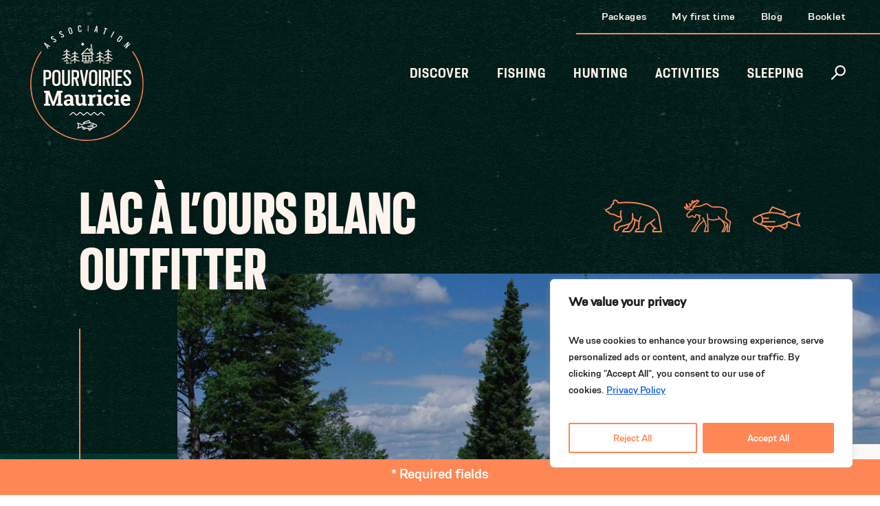

--- FILE ---
content_type: text/html; charset=utf-8
request_url: https://www.google.com/recaptcha/api2/anchor?ar=1&k=6LchUR0mAAAAANCXH-krpGmtsLVWi50d1y7jHGZH&co=aHR0cHM6Ly9wb3Vydm9pcmllc21hdXJpY2llLmNvbTo0NDM.&hl=en&v=N67nZn4AqZkNcbeMu4prBgzg&size=invisible&anchor-ms=20000&execute-ms=30000&cb=wawglfhwpq8m
body_size: 48884
content:
<!DOCTYPE HTML><html dir="ltr" lang="en"><head><meta http-equiv="Content-Type" content="text/html; charset=UTF-8">
<meta http-equiv="X-UA-Compatible" content="IE=edge">
<title>reCAPTCHA</title>
<style type="text/css">
/* cyrillic-ext */
@font-face {
  font-family: 'Roboto';
  font-style: normal;
  font-weight: 400;
  font-stretch: 100%;
  src: url(//fonts.gstatic.com/s/roboto/v48/KFO7CnqEu92Fr1ME7kSn66aGLdTylUAMa3GUBHMdazTgWw.woff2) format('woff2');
  unicode-range: U+0460-052F, U+1C80-1C8A, U+20B4, U+2DE0-2DFF, U+A640-A69F, U+FE2E-FE2F;
}
/* cyrillic */
@font-face {
  font-family: 'Roboto';
  font-style: normal;
  font-weight: 400;
  font-stretch: 100%;
  src: url(//fonts.gstatic.com/s/roboto/v48/KFO7CnqEu92Fr1ME7kSn66aGLdTylUAMa3iUBHMdazTgWw.woff2) format('woff2');
  unicode-range: U+0301, U+0400-045F, U+0490-0491, U+04B0-04B1, U+2116;
}
/* greek-ext */
@font-face {
  font-family: 'Roboto';
  font-style: normal;
  font-weight: 400;
  font-stretch: 100%;
  src: url(//fonts.gstatic.com/s/roboto/v48/KFO7CnqEu92Fr1ME7kSn66aGLdTylUAMa3CUBHMdazTgWw.woff2) format('woff2');
  unicode-range: U+1F00-1FFF;
}
/* greek */
@font-face {
  font-family: 'Roboto';
  font-style: normal;
  font-weight: 400;
  font-stretch: 100%;
  src: url(//fonts.gstatic.com/s/roboto/v48/KFO7CnqEu92Fr1ME7kSn66aGLdTylUAMa3-UBHMdazTgWw.woff2) format('woff2');
  unicode-range: U+0370-0377, U+037A-037F, U+0384-038A, U+038C, U+038E-03A1, U+03A3-03FF;
}
/* math */
@font-face {
  font-family: 'Roboto';
  font-style: normal;
  font-weight: 400;
  font-stretch: 100%;
  src: url(//fonts.gstatic.com/s/roboto/v48/KFO7CnqEu92Fr1ME7kSn66aGLdTylUAMawCUBHMdazTgWw.woff2) format('woff2');
  unicode-range: U+0302-0303, U+0305, U+0307-0308, U+0310, U+0312, U+0315, U+031A, U+0326-0327, U+032C, U+032F-0330, U+0332-0333, U+0338, U+033A, U+0346, U+034D, U+0391-03A1, U+03A3-03A9, U+03B1-03C9, U+03D1, U+03D5-03D6, U+03F0-03F1, U+03F4-03F5, U+2016-2017, U+2034-2038, U+203C, U+2040, U+2043, U+2047, U+2050, U+2057, U+205F, U+2070-2071, U+2074-208E, U+2090-209C, U+20D0-20DC, U+20E1, U+20E5-20EF, U+2100-2112, U+2114-2115, U+2117-2121, U+2123-214F, U+2190, U+2192, U+2194-21AE, U+21B0-21E5, U+21F1-21F2, U+21F4-2211, U+2213-2214, U+2216-22FF, U+2308-230B, U+2310, U+2319, U+231C-2321, U+2336-237A, U+237C, U+2395, U+239B-23B7, U+23D0, U+23DC-23E1, U+2474-2475, U+25AF, U+25B3, U+25B7, U+25BD, U+25C1, U+25CA, U+25CC, U+25FB, U+266D-266F, U+27C0-27FF, U+2900-2AFF, U+2B0E-2B11, U+2B30-2B4C, U+2BFE, U+3030, U+FF5B, U+FF5D, U+1D400-1D7FF, U+1EE00-1EEFF;
}
/* symbols */
@font-face {
  font-family: 'Roboto';
  font-style: normal;
  font-weight: 400;
  font-stretch: 100%;
  src: url(//fonts.gstatic.com/s/roboto/v48/KFO7CnqEu92Fr1ME7kSn66aGLdTylUAMaxKUBHMdazTgWw.woff2) format('woff2');
  unicode-range: U+0001-000C, U+000E-001F, U+007F-009F, U+20DD-20E0, U+20E2-20E4, U+2150-218F, U+2190, U+2192, U+2194-2199, U+21AF, U+21E6-21F0, U+21F3, U+2218-2219, U+2299, U+22C4-22C6, U+2300-243F, U+2440-244A, U+2460-24FF, U+25A0-27BF, U+2800-28FF, U+2921-2922, U+2981, U+29BF, U+29EB, U+2B00-2BFF, U+4DC0-4DFF, U+FFF9-FFFB, U+10140-1018E, U+10190-1019C, U+101A0, U+101D0-101FD, U+102E0-102FB, U+10E60-10E7E, U+1D2C0-1D2D3, U+1D2E0-1D37F, U+1F000-1F0FF, U+1F100-1F1AD, U+1F1E6-1F1FF, U+1F30D-1F30F, U+1F315, U+1F31C, U+1F31E, U+1F320-1F32C, U+1F336, U+1F378, U+1F37D, U+1F382, U+1F393-1F39F, U+1F3A7-1F3A8, U+1F3AC-1F3AF, U+1F3C2, U+1F3C4-1F3C6, U+1F3CA-1F3CE, U+1F3D4-1F3E0, U+1F3ED, U+1F3F1-1F3F3, U+1F3F5-1F3F7, U+1F408, U+1F415, U+1F41F, U+1F426, U+1F43F, U+1F441-1F442, U+1F444, U+1F446-1F449, U+1F44C-1F44E, U+1F453, U+1F46A, U+1F47D, U+1F4A3, U+1F4B0, U+1F4B3, U+1F4B9, U+1F4BB, U+1F4BF, U+1F4C8-1F4CB, U+1F4D6, U+1F4DA, U+1F4DF, U+1F4E3-1F4E6, U+1F4EA-1F4ED, U+1F4F7, U+1F4F9-1F4FB, U+1F4FD-1F4FE, U+1F503, U+1F507-1F50B, U+1F50D, U+1F512-1F513, U+1F53E-1F54A, U+1F54F-1F5FA, U+1F610, U+1F650-1F67F, U+1F687, U+1F68D, U+1F691, U+1F694, U+1F698, U+1F6AD, U+1F6B2, U+1F6B9-1F6BA, U+1F6BC, U+1F6C6-1F6CF, U+1F6D3-1F6D7, U+1F6E0-1F6EA, U+1F6F0-1F6F3, U+1F6F7-1F6FC, U+1F700-1F7FF, U+1F800-1F80B, U+1F810-1F847, U+1F850-1F859, U+1F860-1F887, U+1F890-1F8AD, U+1F8B0-1F8BB, U+1F8C0-1F8C1, U+1F900-1F90B, U+1F93B, U+1F946, U+1F984, U+1F996, U+1F9E9, U+1FA00-1FA6F, U+1FA70-1FA7C, U+1FA80-1FA89, U+1FA8F-1FAC6, U+1FACE-1FADC, U+1FADF-1FAE9, U+1FAF0-1FAF8, U+1FB00-1FBFF;
}
/* vietnamese */
@font-face {
  font-family: 'Roboto';
  font-style: normal;
  font-weight: 400;
  font-stretch: 100%;
  src: url(//fonts.gstatic.com/s/roboto/v48/KFO7CnqEu92Fr1ME7kSn66aGLdTylUAMa3OUBHMdazTgWw.woff2) format('woff2');
  unicode-range: U+0102-0103, U+0110-0111, U+0128-0129, U+0168-0169, U+01A0-01A1, U+01AF-01B0, U+0300-0301, U+0303-0304, U+0308-0309, U+0323, U+0329, U+1EA0-1EF9, U+20AB;
}
/* latin-ext */
@font-face {
  font-family: 'Roboto';
  font-style: normal;
  font-weight: 400;
  font-stretch: 100%;
  src: url(//fonts.gstatic.com/s/roboto/v48/KFO7CnqEu92Fr1ME7kSn66aGLdTylUAMa3KUBHMdazTgWw.woff2) format('woff2');
  unicode-range: U+0100-02BA, U+02BD-02C5, U+02C7-02CC, U+02CE-02D7, U+02DD-02FF, U+0304, U+0308, U+0329, U+1D00-1DBF, U+1E00-1E9F, U+1EF2-1EFF, U+2020, U+20A0-20AB, U+20AD-20C0, U+2113, U+2C60-2C7F, U+A720-A7FF;
}
/* latin */
@font-face {
  font-family: 'Roboto';
  font-style: normal;
  font-weight: 400;
  font-stretch: 100%;
  src: url(//fonts.gstatic.com/s/roboto/v48/KFO7CnqEu92Fr1ME7kSn66aGLdTylUAMa3yUBHMdazQ.woff2) format('woff2');
  unicode-range: U+0000-00FF, U+0131, U+0152-0153, U+02BB-02BC, U+02C6, U+02DA, U+02DC, U+0304, U+0308, U+0329, U+2000-206F, U+20AC, U+2122, U+2191, U+2193, U+2212, U+2215, U+FEFF, U+FFFD;
}
/* cyrillic-ext */
@font-face {
  font-family: 'Roboto';
  font-style: normal;
  font-weight: 500;
  font-stretch: 100%;
  src: url(//fonts.gstatic.com/s/roboto/v48/KFO7CnqEu92Fr1ME7kSn66aGLdTylUAMa3GUBHMdazTgWw.woff2) format('woff2');
  unicode-range: U+0460-052F, U+1C80-1C8A, U+20B4, U+2DE0-2DFF, U+A640-A69F, U+FE2E-FE2F;
}
/* cyrillic */
@font-face {
  font-family: 'Roboto';
  font-style: normal;
  font-weight: 500;
  font-stretch: 100%;
  src: url(//fonts.gstatic.com/s/roboto/v48/KFO7CnqEu92Fr1ME7kSn66aGLdTylUAMa3iUBHMdazTgWw.woff2) format('woff2');
  unicode-range: U+0301, U+0400-045F, U+0490-0491, U+04B0-04B1, U+2116;
}
/* greek-ext */
@font-face {
  font-family: 'Roboto';
  font-style: normal;
  font-weight: 500;
  font-stretch: 100%;
  src: url(//fonts.gstatic.com/s/roboto/v48/KFO7CnqEu92Fr1ME7kSn66aGLdTylUAMa3CUBHMdazTgWw.woff2) format('woff2');
  unicode-range: U+1F00-1FFF;
}
/* greek */
@font-face {
  font-family: 'Roboto';
  font-style: normal;
  font-weight: 500;
  font-stretch: 100%;
  src: url(//fonts.gstatic.com/s/roboto/v48/KFO7CnqEu92Fr1ME7kSn66aGLdTylUAMa3-UBHMdazTgWw.woff2) format('woff2');
  unicode-range: U+0370-0377, U+037A-037F, U+0384-038A, U+038C, U+038E-03A1, U+03A3-03FF;
}
/* math */
@font-face {
  font-family: 'Roboto';
  font-style: normal;
  font-weight: 500;
  font-stretch: 100%;
  src: url(//fonts.gstatic.com/s/roboto/v48/KFO7CnqEu92Fr1ME7kSn66aGLdTylUAMawCUBHMdazTgWw.woff2) format('woff2');
  unicode-range: U+0302-0303, U+0305, U+0307-0308, U+0310, U+0312, U+0315, U+031A, U+0326-0327, U+032C, U+032F-0330, U+0332-0333, U+0338, U+033A, U+0346, U+034D, U+0391-03A1, U+03A3-03A9, U+03B1-03C9, U+03D1, U+03D5-03D6, U+03F0-03F1, U+03F4-03F5, U+2016-2017, U+2034-2038, U+203C, U+2040, U+2043, U+2047, U+2050, U+2057, U+205F, U+2070-2071, U+2074-208E, U+2090-209C, U+20D0-20DC, U+20E1, U+20E5-20EF, U+2100-2112, U+2114-2115, U+2117-2121, U+2123-214F, U+2190, U+2192, U+2194-21AE, U+21B0-21E5, U+21F1-21F2, U+21F4-2211, U+2213-2214, U+2216-22FF, U+2308-230B, U+2310, U+2319, U+231C-2321, U+2336-237A, U+237C, U+2395, U+239B-23B7, U+23D0, U+23DC-23E1, U+2474-2475, U+25AF, U+25B3, U+25B7, U+25BD, U+25C1, U+25CA, U+25CC, U+25FB, U+266D-266F, U+27C0-27FF, U+2900-2AFF, U+2B0E-2B11, U+2B30-2B4C, U+2BFE, U+3030, U+FF5B, U+FF5D, U+1D400-1D7FF, U+1EE00-1EEFF;
}
/* symbols */
@font-face {
  font-family: 'Roboto';
  font-style: normal;
  font-weight: 500;
  font-stretch: 100%;
  src: url(//fonts.gstatic.com/s/roboto/v48/KFO7CnqEu92Fr1ME7kSn66aGLdTylUAMaxKUBHMdazTgWw.woff2) format('woff2');
  unicode-range: U+0001-000C, U+000E-001F, U+007F-009F, U+20DD-20E0, U+20E2-20E4, U+2150-218F, U+2190, U+2192, U+2194-2199, U+21AF, U+21E6-21F0, U+21F3, U+2218-2219, U+2299, U+22C4-22C6, U+2300-243F, U+2440-244A, U+2460-24FF, U+25A0-27BF, U+2800-28FF, U+2921-2922, U+2981, U+29BF, U+29EB, U+2B00-2BFF, U+4DC0-4DFF, U+FFF9-FFFB, U+10140-1018E, U+10190-1019C, U+101A0, U+101D0-101FD, U+102E0-102FB, U+10E60-10E7E, U+1D2C0-1D2D3, U+1D2E0-1D37F, U+1F000-1F0FF, U+1F100-1F1AD, U+1F1E6-1F1FF, U+1F30D-1F30F, U+1F315, U+1F31C, U+1F31E, U+1F320-1F32C, U+1F336, U+1F378, U+1F37D, U+1F382, U+1F393-1F39F, U+1F3A7-1F3A8, U+1F3AC-1F3AF, U+1F3C2, U+1F3C4-1F3C6, U+1F3CA-1F3CE, U+1F3D4-1F3E0, U+1F3ED, U+1F3F1-1F3F3, U+1F3F5-1F3F7, U+1F408, U+1F415, U+1F41F, U+1F426, U+1F43F, U+1F441-1F442, U+1F444, U+1F446-1F449, U+1F44C-1F44E, U+1F453, U+1F46A, U+1F47D, U+1F4A3, U+1F4B0, U+1F4B3, U+1F4B9, U+1F4BB, U+1F4BF, U+1F4C8-1F4CB, U+1F4D6, U+1F4DA, U+1F4DF, U+1F4E3-1F4E6, U+1F4EA-1F4ED, U+1F4F7, U+1F4F9-1F4FB, U+1F4FD-1F4FE, U+1F503, U+1F507-1F50B, U+1F50D, U+1F512-1F513, U+1F53E-1F54A, U+1F54F-1F5FA, U+1F610, U+1F650-1F67F, U+1F687, U+1F68D, U+1F691, U+1F694, U+1F698, U+1F6AD, U+1F6B2, U+1F6B9-1F6BA, U+1F6BC, U+1F6C6-1F6CF, U+1F6D3-1F6D7, U+1F6E0-1F6EA, U+1F6F0-1F6F3, U+1F6F7-1F6FC, U+1F700-1F7FF, U+1F800-1F80B, U+1F810-1F847, U+1F850-1F859, U+1F860-1F887, U+1F890-1F8AD, U+1F8B0-1F8BB, U+1F8C0-1F8C1, U+1F900-1F90B, U+1F93B, U+1F946, U+1F984, U+1F996, U+1F9E9, U+1FA00-1FA6F, U+1FA70-1FA7C, U+1FA80-1FA89, U+1FA8F-1FAC6, U+1FACE-1FADC, U+1FADF-1FAE9, U+1FAF0-1FAF8, U+1FB00-1FBFF;
}
/* vietnamese */
@font-face {
  font-family: 'Roboto';
  font-style: normal;
  font-weight: 500;
  font-stretch: 100%;
  src: url(//fonts.gstatic.com/s/roboto/v48/KFO7CnqEu92Fr1ME7kSn66aGLdTylUAMa3OUBHMdazTgWw.woff2) format('woff2');
  unicode-range: U+0102-0103, U+0110-0111, U+0128-0129, U+0168-0169, U+01A0-01A1, U+01AF-01B0, U+0300-0301, U+0303-0304, U+0308-0309, U+0323, U+0329, U+1EA0-1EF9, U+20AB;
}
/* latin-ext */
@font-face {
  font-family: 'Roboto';
  font-style: normal;
  font-weight: 500;
  font-stretch: 100%;
  src: url(//fonts.gstatic.com/s/roboto/v48/KFO7CnqEu92Fr1ME7kSn66aGLdTylUAMa3KUBHMdazTgWw.woff2) format('woff2');
  unicode-range: U+0100-02BA, U+02BD-02C5, U+02C7-02CC, U+02CE-02D7, U+02DD-02FF, U+0304, U+0308, U+0329, U+1D00-1DBF, U+1E00-1E9F, U+1EF2-1EFF, U+2020, U+20A0-20AB, U+20AD-20C0, U+2113, U+2C60-2C7F, U+A720-A7FF;
}
/* latin */
@font-face {
  font-family: 'Roboto';
  font-style: normal;
  font-weight: 500;
  font-stretch: 100%;
  src: url(//fonts.gstatic.com/s/roboto/v48/KFO7CnqEu92Fr1ME7kSn66aGLdTylUAMa3yUBHMdazQ.woff2) format('woff2');
  unicode-range: U+0000-00FF, U+0131, U+0152-0153, U+02BB-02BC, U+02C6, U+02DA, U+02DC, U+0304, U+0308, U+0329, U+2000-206F, U+20AC, U+2122, U+2191, U+2193, U+2212, U+2215, U+FEFF, U+FFFD;
}
/* cyrillic-ext */
@font-face {
  font-family: 'Roboto';
  font-style: normal;
  font-weight: 900;
  font-stretch: 100%;
  src: url(//fonts.gstatic.com/s/roboto/v48/KFO7CnqEu92Fr1ME7kSn66aGLdTylUAMa3GUBHMdazTgWw.woff2) format('woff2');
  unicode-range: U+0460-052F, U+1C80-1C8A, U+20B4, U+2DE0-2DFF, U+A640-A69F, U+FE2E-FE2F;
}
/* cyrillic */
@font-face {
  font-family: 'Roboto';
  font-style: normal;
  font-weight: 900;
  font-stretch: 100%;
  src: url(//fonts.gstatic.com/s/roboto/v48/KFO7CnqEu92Fr1ME7kSn66aGLdTylUAMa3iUBHMdazTgWw.woff2) format('woff2');
  unicode-range: U+0301, U+0400-045F, U+0490-0491, U+04B0-04B1, U+2116;
}
/* greek-ext */
@font-face {
  font-family: 'Roboto';
  font-style: normal;
  font-weight: 900;
  font-stretch: 100%;
  src: url(//fonts.gstatic.com/s/roboto/v48/KFO7CnqEu92Fr1ME7kSn66aGLdTylUAMa3CUBHMdazTgWw.woff2) format('woff2');
  unicode-range: U+1F00-1FFF;
}
/* greek */
@font-face {
  font-family: 'Roboto';
  font-style: normal;
  font-weight: 900;
  font-stretch: 100%;
  src: url(//fonts.gstatic.com/s/roboto/v48/KFO7CnqEu92Fr1ME7kSn66aGLdTylUAMa3-UBHMdazTgWw.woff2) format('woff2');
  unicode-range: U+0370-0377, U+037A-037F, U+0384-038A, U+038C, U+038E-03A1, U+03A3-03FF;
}
/* math */
@font-face {
  font-family: 'Roboto';
  font-style: normal;
  font-weight: 900;
  font-stretch: 100%;
  src: url(//fonts.gstatic.com/s/roboto/v48/KFO7CnqEu92Fr1ME7kSn66aGLdTylUAMawCUBHMdazTgWw.woff2) format('woff2');
  unicode-range: U+0302-0303, U+0305, U+0307-0308, U+0310, U+0312, U+0315, U+031A, U+0326-0327, U+032C, U+032F-0330, U+0332-0333, U+0338, U+033A, U+0346, U+034D, U+0391-03A1, U+03A3-03A9, U+03B1-03C9, U+03D1, U+03D5-03D6, U+03F0-03F1, U+03F4-03F5, U+2016-2017, U+2034-2038, U+203C, U+2040, U+2043, U+2047, U+2050, U+2057, U+205F, U+2070-2071, U+2074-208E, U+2090-209C, U+20D0-20DC, U+20E1, U+20E5-20EF, U+2100-2112, U+2114-2115, U+2117-2121, U+2123-214F, U+2190, U+2192, U+2194-21AE, U+21B0-21E5, U+21F1-21F2, U+21F4-2211, U+2213-2214, U+2216-22FF, U+2308-230B, U+2310, U+2319, U+231C-2321, U+2336-237A, U+237C, U+2395, U+239B-23B7, U+23D0, U+23DC-23E1, U+2474-2475, U+25AF, U+25B3, U+25B7, U+25BD, U+25C1, U+25CA, U+25CC, U+25FB, U+266D-266F, U+27C0-27FF, U+2900-2AFF, U+2B0E-2B11, U+2B30-2B4C, U+2BFE, U+3030, U+FF5B, U+FF5D, U+1D400-1D7FF, U+1EE00-1EEFF;
}
/* symbols */
@font-face {
  font-family: 'Roboto';
  font-style: normal;
  font-weight: 900;
  font-stretch: 100%;
  src: url(//fonts.gstatic.com/s/roboto/v48/KFO7CnqEu92Fr1ME7kSn66aGLdTylUAMaxKUBHMdazTgWw.woff2) format('woff2');
  unicode-range: U+0001-000C, U+000E-001F, U+007F-009F, U+20DD-20E0, U+20E2-20E4, U+2150-218F, U+2190, U+2192, U+2194-2199, U+21AF, U+21E6-21F0, U+21F3, U+2218-2219, U+2299, U+22C4-22C6, U+2300-243F, U+2440-244A, U+2460-24FF, U+25A0-27BF, U+2800-28FF, U+2921-2922, U+2981, U+29BF, U+29EB, U+2B00-2BFF, U+4DC0-4DFF, U+FFF9-FFFB, U+10140-1018E, U+10190-1019C, U+101A0, U+101D0-101FD, U+102E0-102FB, U+10E60-10E7E, U+1D2C0-1D2D3, U+1D2E0-1D37F, U+1F000-1F0FF, U+1F100-1F1AD, U+1F1E6-1F1FF, U+1F30D-1F30F, U+1F315, U+1F31C, U+1F31E, U+1F320-1F32C, U+1F336, U+1F378, U+1F37D, U+1F382, U+1F393-1F39F, U+1F3A7-1F3A8, U+1F3AC-1F3AF, U+1F3C2, U+1F3C4-1F3C6, U+1F3CA-1F3CE, U+1F3D4-1F3E0, U+1F3ED, U+1F3F1-1F3F3, U+1F3F5-1F3F7, U+1F408, U+1F415, U+1F41F, U+1F426, U+1F43F, U+1F441-1F442, U+1F444, U+1F446-1F449, U+1F44C-1F44E, U+1F453, U+1F46A, U+1F47D, U+1F4A3, U+1F4B0, U+1F4B3, U+1F4B9, U+1F4BB, U+1F4BF, U+1F4C8-1F4CB, U+1F4D6, U+1F4DA, U+1F4DF, U+1F4E3-1F4E6, U+1F4EA-1F4ED, U+1F4F7, U+1F4F9-1F4FB, U+1F4FD-1F4FE, U+1F503, U+1F507-1F50B, U+1F50D, U+1F512-1F513, U+1F53E-1F54A, U+1F54F-1F5FA, U+1F610, U+1F650-1F67F, U+1F687, U+1F68D, U+1F691, U+1F694, U+1F698, U+1F6AD, U+1F6B2, U+1F6B9-1F6BA, U+1F6BC, U+1F6C6-1F6CF, U+1F6D3-1F6D7, U+1F6E0-1F6EA, U+1F6F0-1F6F3, U+1F6F7-1F6FC, U+1F700-1F7FF, U+1F800-1F80B, U+1F810-1F847, U+1F850-1F859, U+1F860-1F887, U+1F890-1F8AD, U+1F8B0-1F8BB, U+1F8C0-1F8C1, U+1F900-1F90B, U+1F93B, U+1F946, U+1F984, U+1F996, U+1F9E9, U+1FA00-1FA6F, U+1FA70-1FA7C, U+1FA80-1FA89, U+1FA8F-1FAC6, U+1FACE-1FADC, U+1FADF-1FAE9, U+1FAF0-1FAF8, U+1FB00-1FBFF;
}
/* vietnamese */
@font-face {
  font-family: 'Roboto';
  font-style: normal;
  font-weight: 900;
  font-stretch: 100%;
  src: url(//fonts.gstatic.com/s/roboto/v48/KFO7CnqEu92Fr1ME7kSn66aGLdTylUAMa3OUBHMdazTgWw.woff2) format('woff2');
  unicode-range: U+0102-0103, U+0110-0111, U+0128-0129, U+0168-0169, U+01A0-01A1, U+01AF-01B0, U+0300-0301, U+0303-0304, U+0308-0309, U+0323, U+0329, U+1EA0-1EF9, U+20AB;
}
/* latin-ext */
@font-face {
  font-family: 'Roboto';
  font-style: normal;
  font-weight: 900;
  font-stretch: 100%;
  src: url(//fonts.gstatic.com/s/roboto/v48/KFO7CnqEu92Fr1ME7kSn66aGLdTylUAMa3KUBHMdazTgWw.woff2) format('woff2');
  unicode-range: U+0100-02BA, U+02BD-02C5, U+02C7-02CC, U+02CE-02D7, U+02DD-02FF, U+0304, U+0308, U+0329, U+1D00-1DBF, U+1E00-1E9F, U+1EF2-1EFF, U+2020, U+20A0-20AB, U+20AD-20C0, U+2113, U+2C60-2C7F, U+A720-A7FF;
}
/* latin */
@font-face {
  font-family: 'Roboto';
  font-style: normal;
  font-weight: 900;
  font-stretch: 100%;
  src: url(//fonts.gstatic.com/s/roboto/v48/KFO7CnqEu92Fr1ME7kSn66aGLdTylUAMa3yUBHMdazQ.woff2) format('woff2');
  unicode-range: U+0000-00FF, U+0131, U+0152-0153, U+02BB-02BC, U+02C6, U+02DA, U+02DC, U+0304, U+0308, U+0329, U+2000-206F, U+20AC, U+2122, U+2191, U+2193, U+2212, U+2215, U+FEFF, U+FFFD;
}

</style>
<link rel="stylesheet" type="text/css" href="https://www.gstatic.com/recaptcha/releases/N67nZn4AqZkNcbeMu4prBgzg/styles__ltr.css">
<script nonce="WOGTcqJUd9MRtfggXm8FEA" type="text/javascript">window['__recaptcha_api'] = 'https://www.google.com/recaptcha/api2/';</script>
<script type="text/javascript" src="https://www.gstatic.com/recaptcha/releases/N67nZn4AqZkNcbeMu4prBgzg/recaptcha__en.js" nonce="WOGTcqJUd9MRtfggXm8FEA">
      
    </script></head>
<body><div id="rc-anchor-alert" class="rc-anchor-alert"></div>
<input type="hidden" id="recaptcha-token" value="[base64]">
<script type="text/javascript" nonce="WOGTcqJUd9MRtfggXm8FEA">
      recaptcha.anchor.Main.init("[\x22ainput\x22,[\x22bgdata\x22,\x22\x22,\[base64]/[base64]/[base64]/bmV3IHJbeF0oY1swXSk6RT09Mj9uZXcgclt4XShjWzBdLGNbMV0pOkU9PTM/bmV3IHJbeF0oY1swXSxjWzFdLGNbMl0pOkU9PTQ/[base64]/[base64]/[base64]/[base64]/[base64]/[base64]/[base64]/[base64]\x22,\[base64]\\u003d\x22,\x22wr3Cl8KTDMKMw6HCmB/CisO+Z8OZCEEOHgYgJMKRwrvCuBwJw4HCrEnCoDjCuBt/wprDhcKCw6dUGGstw7DCvkHDnMKBDFw+w6FEf8KRw4YcwrJxw6vDvlHDgEZmw4UzwoIDw5XDj8O7woXDl8KOw44nKcKCw5bCsT7DisO0V0PCtVbCtcO9ESPCqcK5aknCksOtwp0OCjoWwqfDgnA7c8OXScOSwo3ClSPCmcKYY8Oywp/DpDNnCTnCiRvDqMKhwqdCwqjCrMOqwqLDvx/DiMKcw5TCuD43wq3CthvDk8KHIBkNCSTDkcOMdhTDoMKTwrcjw7PCjkoxw65sw67Ctg/[base64]/CgMKpwoMeH8OILsKewrZKw78PSxcKQgnDnsO2w5fDownCsk7DqETDqmw8UHgKdw/Cg8KfdUwBw7vCvsKowrd7O8OnwoxHViTCrUcyw5nCpsOPw6DDrFsRfR/ChGNlwrkoH8OcwpHCqCvDjsOcw5QvwqQcw6xDw4wOwrjDvMOjw7XCr8O4M8Kuw4Vlw5fCtgIAb8OzCMKlw6LDpMKZwq3DgsKFWcKZw67CryNmwqNvwp5DZh/DgkzDhBVHUi0Gw651J8O3CMKWw6lGNcKPL8ObXAQNw77ClsKVw4fDgHXDog/[base64]/DgxPCicOgwrbCvCR/PcKNO8OmwpjDg0zCnkLCqcKdGkgLw4hyC2PDuMOPSsOtw5XDvVLCtsKcw5Y8T1JOw5zCjcOYwp0jw5XDhl/DmCfDkWkpw6bDl8KQw4/DhMKhw5TCuSABw4UvaMK/KnTCsRrDnlQLwrE6OHUhGsKswpl6OksQRH7CsA3Cs8KMJ8KSX1rCsjA5w4Faw6TCpmVTw5I3TQfCi8K/wodow7XCn8OOfVQiwpjDssKKw5J0NsO2w79kw4DDqMOywow4w5Rww7bCmsOfSBHDkhDCjsOgf0ljwqVXJlTDiMKqI8Kbw5llw5t/w4vDj8KTw69awrfCq8O9w6nCkUNGXRXCjcK3wp/DtERfw6JpwrfCp0lkwrvCt0TDusK3w4pHw43DusOkwr0ScMOIK8OlwoDDhcKJwrVlc34qw5hpw6XCtirCuwQVTRwgKnzClMKJS8K1wq1FEcOHaMKgUzxCa8OkIBc6w4VJw7MlTsKIfcO/wqDCj1XCkFQvMsKDwpnCkTUTfMKLIsORKVUSw4vDlcOjBE/[base64]/DvX/Cg8OKwqJjwp/ChRE9NX/DlcKAwp1UMF8Nw6Ikw4srRMK8w5vCnElMw6QlOCTDusKMw5ljw6TDtMK3bcK6QwNkNS9VDcKIwq/CgsOvcSBiwrwsw77DkcKxw5o9wqbCqyUOw6vDqiPCh1rDqsO/wqdXw6LCnMO7w6xbw7bClcOqwqvDkcKwbMKoL2zDnRcwwpnCusODwpZiw6XCmsOjw54tQSXDvcO4wo5Vw7JFwpnCug5Iw6dEwp/Drlg3wrp/[base64]/DuMOSDsOSwqXClFnClsO6w4bDkSHDrnPClcO8NMKIw4EzZS9XwoYwLB0Ww7rCk8KOwp7DscK2woPDj8KqwolLfMOXw7zCi8Ocw6gQECXDmERrKl0Iwpxvw4hlw7LCtUbDgk0jPDbCnMOvcV/CpD3Di8KbNCPCucK3w4fChcKKDWl+BnxaHcK5w6ckPzfCh1d4w4/Dq2dYw6U+wrLDlsOWGcO/[base64]/[base64]/CncOzQ2FiwpZQWMOqKcKcw7XCpUBGEMKzwpozKwYdKsKDw4PCh2/ClsOIw7jDmcOpw7LCpMK/AMKYRhMkeFfDqcO7w78IKsOSw6vCj3jCnsOEw57ChcK1w6zDq8K7w43CgMKNwrQ+w69DwrTDj8KBWFzDksK5NBZew54QGTgqwqfDilLCiRfDksO4w7NuT17CoT03w5TCslvDscKOacKEZ8KgeCTCpMKYel/DvHoJY8KYVcOAw50xw7NBPgpIwpBlw5QoTcO0T8O9woh4D8OFw4XCo8KlCyJ2w5tBw5HDgwZ/wozDkcKpKjzDmcOcw6Y5IMK3PMKcwpfDrcOyUMOIVwB2woxyCsOeZcK4w7rDsQF/wqhyGnxpwobDqcKVAsOYwpJCw7TDicOvwpzDnhtjdcKARMO4PDHDnF7CrMOgwoLDvMO/[base64]/CGrCuBrDuEYxw7IDLDrCulHCrMKew6t9Bgc8w43CtMO0w5zCr8KdMwYGw4E7wrdRHR1ITsKubTDDvsOFw7HClcKCwr3CiMO5w6nCvynCssOtDWjCiT8NPHd7w7zDg8O8H8KYAMKkL2TDnsK6w5EVY8KrJWVFasK2VsK/EAPCgWXDisOowqPDuMOZX8OwwqvDq8KYw5DDm2k2w74bw7MRPC0PchlMwrjDimXDgV3ChwvDuwDDr2DDuijDn8OJw4AvMU/CuUpHA8OiwpUcw5HDscKxwrpiw74/f8KfGsKuwpQaWMKGwr3DpMKSw6VJwoJywqg2wotWQMOywoVSAjbCrGoWw4nDpCDCpcOAwpMoNF/CvTRqwqV+wrwtE8OnVcOIwqAOw7NJw5l0woMSfE7DmiPCizjDh1R9w4nCqcKsTcOew6DDq8KSwrLDq8Kswo7Dt8K6w5jDnMOcNUVTaW5VwrnCkRhPKMKCMsOGDMKbwrk/woXDpy5fwrIUwp95w4htI0oUw5Mqe20zPMKxE8O7eEU0w6PCrsOcw7LDtzY/TsOJGBTCrcOGHcK1dX/CgsO4wqg8O8KaTcKAwrgKNcOTfcKZwrMywpVvwq/[base64]/HWfDoW3DuGzCocOSCDJoDWw4w7XDtR5UL8Kiw4N/wrAxw4zDoAXDh8KvcsKIRcOWLcOew5N+wqRDTTgoLnkmwq8awqNCwqIlYjfDt8KEScOFw71awrDCt8K1w5vCtGQXwp/Cg8K9A8KXwo/CpMK5OnXCm1jDqcKgwrvDqMKkSMO9JAzCrcKOwqvDmjnCu8O/BRDCvcKdT0Q5w6QDw6jDlTDDsGjDjcKBw5MfH1TCq3rDm8KYSsOFfsOAVsOdQirDqnJxwoR+YMOYAQ94elR+worCksK7JmrDgMOQw77DrsONQX8aADzDk8OIQcKbfQEHQG9gwpjDlyRUwrfDr8OCAlUFw6DCtMOwwpFXw68kw6/CpFR2w7YDL2lqw7zDlsOawo3Dq2vChk5rd8OhecOYwo/DrMOew54sAGJ0ZQIKQMOCS8KUAMOTBFzCmcKIY8KwCcKfwoTCgR/CkAI9TxIhw53DjcOrSBfCt8KhdB/CjcK8UTfDvgvDh0HDhyvClMKfw6s9w4/CuFxDUG/DlsOBZMKRwrpPaR7CjMKXCDMRwqYMHxIiDn8uw5/CkcOiwqhZw5vCucOHJMKYCsKscXDDiMKfM8KeAsOJw5JWYAnCk8OBC8ORIMKWwqxqMTJdwozDvEs1LMOTwq/Dj8KowpVow4nCrzV/[base64]/[base64]/DuFkzwpsVW01TNBTDqiPChcOdLRpkw6k8wpJZw7XDiMO+w7E5G8Kgw5p7wqc/wp3CoxLDuVnDo8Kvw53Dn0DChMOawrzCjgHCvMKwZcKWLTjCsBTCk3XDgcKRdh4VwoTCq8Ozw6lAChJAwo7DlUDDn8KbWSHCusObwrDCgcKZwrDDn8K2wrUTwoXDvEbCgCvCsFDDqsK4MRrDkcKAMsOzTcObEldyw5rCtkLDnRYcw4LCisOwwpRSNcKqPgB/[base64]/wqvCkcKufMKxwqtRSsOYwrjCpcOywpDDscOhw5MWCMKHVsOkw5XDl8KNw70FwpzDgsOTSRM/[base64]/woUlC2x8w4nCgTkIOxxMw7HDjMOTMsO+w41qw7Z1w7kdwrHDknxFeStZCg9pJk/CjMOxAQ8MIhbDjDLDjj3DrsOlM1FgHkttR8OEwoLDj2ZxZUMUwpDDo8OoOMOUw6BVNsOrJEAAOFDDv8KjCzXDlABmSsKVw5jCnsK0MMOeBMOVJDLDrMOewp/DnTHDq0ZkScKgwq7DrMOfw6MZw5kOw53ChhHDlTNWMsOMwprCo8KXLxpcZcKxw6INwrXDu1bCg8KRTUUiw609wqppYMK+Uw4wcMOjF8OHw5HChBFEwrZZw6fDr2gcw4YDw4fDusKVV8OXw6vCrgFlw6tHFS4kw4/CvMKowrzDj8OGfAvDrCHCnMOcOwgVb2bCksOYf8KHWT56ZQs1DE7DlcO+Gi01AAkpwozDtX/DgMKLw5Iewr3ChUVnwoAIwqovBSvDosK8FcOWwqPDhcKKTcOwDMOsHig7Dz1gUzlXw6HDpXDCq2NwGgPDpsO+Y0HCosOaUWnCpVwpWMKgFVfDg8Kxw7nDqnwiJMKNX8Opw54Nw7bDtMOqWBMGw6PCs8OywqMBagXCq8Ozw7Jrw4XDncKLLMOKDglewp/DpsOJw4lTw4XChHPDoi4hWcKDwoYQRWoLDsKtZcKNwrnDnMKNwr7Dr8Krw6k3w4TCicOAR8OwVcO1MRrCiMOXw75EwqMNw41CYRLClQ/ChhxGPsOET1bDhcKzKMKZZXnClsOcQ8OGclvDvMOAWgbDrjvDqsO6HMKQOC7CisOHNTAIUlIiWsOMJ3gnw6R0BsK8wrtewo/CvnIww67CgsKKw5zCt8KDHcKoK3kCZEkJfyzCu8OEf1hHUsKhXXLClcK/w77DgkEVw6/Ct8O1GC8cwpEzMMKSY8KQTijDhcK/wq4oJ0zDhsOHEcK1w5Azw47DvxfCvwXDnQNfw58rwqHDk8OBwrMaMSrDnMOpwqHDgz93w4nDjsKXCMKmw5nDoy/Dk8OrwrbCq8OmwqrDgcOWw6jDghPDucKswrxEPGFJwprCksKXw6rDkwxlIDvCniVgQ8KUBsOcw7rDrsOxwpVtwq1gN8O6THDDiS3DtgPCnMKdIcK1wqNPHcK6H8Okwp/[base64]/DpzrCll3Cv14rw55bbW4rE8O7CcK1azNGADd2NMOewpnDjB/DpcOPw6nDtX7CtsK0wpUSLFnCocK2LMKRcU5Tw6hhwrHCtsKvwqLCjcKYw7VyeMOmw7U8KMOMOE1Va27CsFDCvDTDtMObwrvCqMK+wpfDlQJBbcOFRhLCssKnwr1xG1HDhFjDjXHDk8K8wrPDgcKow55gPknClT3Ch2V4KsKFwo7DrW/CjHrCq39NOsOqw7AMMCUEF8K0woIYw6bCoMKTw5BewrPCkS8WwofDvxTCn8Ksw6tda17Csw/[base64]/ckPCpSIWwr1Sw5LCocKpwqjCgsOMY8KCw6hWwq4Hw5DCnsOCSxhhWltRwpB8wqQTwrDCq8Kow5XDikTDijbDsMKLJyLCisKSb8OXeMKCZsK+ai/[base64]/DvB7CvMOFwoTDucOVXAIMw5TCphnCt8OQWnfDi8O7NMOpw5nCrgDDjMKHI8OgZkTDlCoTwqvDksKeU8KPwqvCtcOow7rDphMRw7PCsD8Rw6VTwqpNwoHCuMO1MDjDglV/WTAwe31pKcOCw7sNV8Ouw7pIw4LDkMKhMMO/wpt+TCcqw4BvPBBrw6Q9KcOIIxQywrfDtcKwwqksesOBScOew7nCq8KtwqlHwqzDqMK4I8KCwqHDh2rCuHcxMMOlbEbCpUjDiGV7cS3Dp8KJwoxKw4IPVMO6UwPDlMOuw5vDjMOiHnXCssOnw5tHw4p8CUROMsOJQiZNwobCmMO5QhI3VVtDD8K/EcO4OCHDtgM7X8KdZcO+dFRnw4DDo8KXMsOqw5h9KR3DtWggQ0jDqcKIw7vDoCXCtT/[base64]/w61PL8OuwrvDnBptwqtjwq53fcOpw54JPCXCpBnDnsKhwrZ2JMKQw69pw7h6wqtJw7BPwqMUw4zCksKxLWXCijhfw441wqPDj2PDj05ew4VKwoZVw7orw4TDhw86TcKQQMO1w7/ChcOMw7J/woXDncO0woHDnFEswp0CwrvDqhjCllrDoHvCqlXCo8Oiw73Dn8O4Tzhmw6wWwp/Du2TCtMKKwobDlhVmK33DssOGX2AhIcKDZx8xwobDoznClsKGCFfDu8OjMMOMw6TCmsOnw4/DjMK9wrXCullswqAtB8KZw5VfwpVowoPCsRvDjMKDLQ7CjsOcfUHDgsOPLHN9D8OlacKGwqfCmcOBw73Ds3sUCXDDocKxwr15wqXChkfCvsOvw5TDusOywohsw7nDu8KkZwjDvz10BhfDnypow7ReN1PDumrDucKwfyTDn8KGwpE6LBhFQcO0JsKNw4/DtcKawrTDvG0NSUDCpMOjI8KPwqRySV/[base64]/[base64]/CogjDhsKuFiLCmENhwqXCjMKrw7xaw70aasKGRB12PmN+KcKeRsKswp5ncj/CuMOQPlvCpsOowoTDl8KZw6pGbMKWM8OhLMO3cEYUw6QzDAPCosKUwoIrw7wVbyRZwqLDpTbDgcOdw55uwqIqfMOKAsO8wpwdw6UTw4DDkxHDusOIPCBGwrPDgRfCn0/[base64]/CiMKeCMKLOmNNWcO9Lyk2XUTCuMOCw5EUwrXCqyDCs8K4JMKxw5McGcOqw4jCpMOBQA/DmB7DsMKgd8KTw6rCoFnDv3EAHMOmEcK5wqHDsQbDtsKRwqjCoMKrwrlVWhrDgsKbQWMDNMO8wrsPwqBhwpnCulFlwpcnwpTCgic2Sk8uKlbCu8OGbsKQQQQDw59pMcOFwpIiRcKvwqAUwrDDjHsZYMKEFkJXOMOfMTDCu3PCvsOtbx/DgUQkwrNwfTIGwpbDhQ/CqgxWOmY9w5vDgR59wrVFwq91wqxZOsKew43Dn2fDlMO2w5PDqsOjwpoQfcOBwq8Iw5YWwq07YMOiD8O6w4/DncKTw5HCmD/[base64]/w4Q3wo5kMQwUBnfDpsOcw7ZBVsOcOFpOJMKlWWFAwrsTwrjDgHFZBGbDiCPDsMKNJMKYwo/CrXpeecOpwqppXcKLKx3DnVAyMHsIJEfCk8OEw5jCpsKHwpXDv8O5ZsKaUhUzw5HCtVBmwpwbesK5flPCg8Kxwp/CmcOEw7/[base64]/Ds2okCmXDuGrDvjtDPHzDr8O+wpvDusKdwp/[base64]/CtyZ+w41/[base64]/CgXDDpsOea8ONJRnCo0g8wqFZwqNTccOcwojDoBoIwotxM20wwpPDjTHDpsKxQsKwwr/[base64]/w4JQfjtVJMKDRMOewoUvKELDjcOjeHrCkyIaCMOiL2bDjMK+M8KPZ2U5W0zDr8KKRnpFw4TCvzvCjMO7AS/Do8OVVUZCw7Vxwqkvw75Tw5VFUMOMFBnDn8KkOsOFMFpEwpXDsDTCkcOmwo5Ww5EBWcO2w6trw41Wwo/Dk8OTwoICOEZ1w7bDrcK8SMKVfjzCvTBMw6PCpsKpw7c/EwF5w7jDocOxchpDwqHDosO5XsO1w6fDi05CeWPCl8OJacK4w53DuHvCk8O3wpbCv8O2amRJdsKgwpkQwq7CuMOow7zCrRzDjMO2wqsTUsKDw7EnAMOEwotwK8KQR8Khw6FiOsKbZcOCw4rDpUQiwq1qwp8swrUbLMKhw49rw7FHw5tlwpjCoMOSw7lYDi/Cn8Kfw58pccKmw50owpUgw6zCrmPChWFRw5LDjMOvwrJvw7QANcKnRMK/wrHCrgnCgm/DjV7DqcKNdMOdQcKCP8KMEMOMw4h/w5HCgcKEw4jCocKew7nDtMOOVgYFw45BXcOIATnDqMK6TEfDm11gUMKfOsOBKcKNw58mw6AXw7cDw7JjGgAINxTDqXYuwr/CuMKGVg7DvTrDoMOiwpNqwp3DkHbDscO9GcOFNzMyXcKTU8OwbiTDp0TDu05NZMKdw57DmcKDwprCjS3DisO9wpTDilXCrR5nw6Axwrg5wqlyw4jDj8KNw6TDtcOHwrkMQWQuBTrCnsOowrZPesKkTnknw4Q9w5/DmsKewpM6w7dKwq3ClMOZw6fCmMKVw6ErPF3DiHTCsVkUw7wHw4pOw6PDqmY2wpkvSMKgU8Oxw6bClxNLQsKOYcOtw5xOw6tNwr4yw5/[base64]/[base64]/CvlDDkMKYwpY/wqDCl3vCpcOtDcOlGEzCl8OEOcOkdMO7w5Mtwqlnw6MhPX/[base64]/JMKhw7UwMQnDiHjConQKwpYzw7/CrRnDm8KXw6DCnC/CrFLCvRclO8OLUMKdwpM4YUzDvsKkacKTw4DCojMzwpLDjMKZJRQ+wrgFT8K0w713w5HDpgrDk3LDnVDDvB5uw4drfBHCi3vCmcKUwp1JdxHCmcK/akRYwr/Dg8OVw7DDkwtRQcKvwoZyw7ozE8OJIMOVaMK7wrI2McOcKsO2T8OcwqLCrMKOTz9QcjJRFgR2wpc/wqnCnsKIb8OaVSfDrcK7QlgcdsORXcOSw7XDucKGRkN6wrrCsFLDnmnCqcK9woDDpyBtw5MPEz3Cs0DDj8KjwqRZEnEuOEbDlEDCkgTCmcKlScKjwovCrSgiwpzDlMKKT8KWDcO/wotHNsORNE0+GMORwrRCMARHB8O4w55XH2pIw7nCpGQZw5/DvMK4FsOMFk/[base64]/Ds8OOw4TCllPDhTDDm8OmRMKSHhZYSFPDhRTDqsKOGGJMTDhYB0rCkzEndlRRw6rCncKufcONPjpKw6rDgCDChBHCjcOLwrbCihoKNcOzwo8xfsKrbTXCn2jCjsKJwoN9wpHDsirCrMK3FBAaw5/[base64]/DgHLDhxhrwoVQw58bZ8O3w51FI8OQwpM2LcKEw5IPeU4EBiREwqDCohY5cXjCplQqJsOWczdoemNxZUwmAsK5woXCr8KIw6grw7kCRsKQAMO8wrV3wr7Dg8OAEAw1HD7DhcO8w4JQYMOSwpLChG9dw4/[base64]/[base64]/ChF1fw6VowqjCsyM+wrnClnPDiHArGhDDjQbCjCFWw5Bye8KrKsOROk3DoMKUwrrClcKDw7rCksOKIMOoYsKGwrI9wpXDhcOBw5EuwpTCt8OKVVXCtD8JwqPDqR/[base64]/DjlV4KcKWw6l8EMOkwrxfQMKawoLCtkcjcVBvHwUDOsKMw7XDk8KjRsKrw6dPw4DCohrClilXwo/DnnTClsK4woUewrfCiFbCtUo9wpo/w67DtAcuwpQ+w4TCl07CtSZVMEJGYg5MwqPCrMO/L8KtWR4BYsO5wpnCpMKWw63Ct8KDwpcvOz/DhRQvw6UlZ8Orwp7Dh3LDo8K4w5oPw4HDkcKLex/Dp8KIw67DoVd8EnfDlMK7wrJiWkZyb8Oew6bCgMOWPlMYwp3ClcOpw4zCmMKlw5kxK8OTRMKhw58ew5DDnGN9aSNqPcODRWbCmcO5X1JWw6vCvMKpw5VWJSHCigjCn8O6A8O6a1rDjS1OwptzSlPCk8OSVsKUQB19TcKNCl5dwrACw57Cn8OdES/Cp3Nlw7rDiMOKw60FwojCrcOewq/DolXCoCRIwqTCg8OJwoMGJz1lw7F2w78zw6HDpnVbaH/ClD3DiC97JgIpF8O3RGwEwoVuQSp+RSnDrVwiwozDvcKfw50iIA/[base64]/DlnIlETgXw6w9TMO7w4FVwp3DqC5EPsO5HHhjXsOuw5bCtgFKwo8XNFTDqjHCvAfCsU/[base64]/[base64]/CssOiw5IAw6UUJMKtw60qwqrDgcOAwpkYH2RYbEnDnsOlS07DlcKgwq/DucKfwpQhf8OmWXYBLF/ClMO9wo1dCyXCsMKewoJ+dj1hw4hvH0fDvxTCl0cFw5zDu23CucKJKcKZw5MWw4gMQjhbQjdJwrHDsxMTw4TCuRnCsihrWmrDh8OdbBDClMONbsOFwrIlw5/CgVlrwr8mw5FTwqLDtcOzLzzDlMO+w7rChz3DvMOQwojDrMKNA8OSw4rDlDJqMsOWwoYgRUwNw5nDtT/DlXQMKBHCoi/CkHAFCMOlBT08wrMTwqhbwo/CokPCiSnClMObOnlNacO6QhHDqXgsJlIrwrjDqMOzMSFqSsKCG8K/w54kw7vDvcOYwqZtPSgfGFd/S8OnasK9fsOkIB3DuXbDo17Cllt6KD07wrFUFljDpkM0AMOTwrMtRsKIw4pWwplBw7XCtcKjwpbDpTjDk03CizhXw4F1wqfDicK3w4jCmxdaw77DtF7CosObw6gBw47DpkfCtTIXeHRZZjrCvcK6w6lxwqfDs1HDp8Ogwo5HwpDDrsKbZsK7csOGSjHDiy5/w6HDssO2w5LDjcOcE8KqLn4hw7RfJULClMOrwoszwp/DnyzDrTTChMO1KcK+w4QZw5ALfWjCixzDgxlQLEHClGHDqcOCAx/Du2NRw4bCt8OMw7zCtEtpw7tOFG/CoChew5jDlsOtG8ORXQEbP2vCgn/Cu8OHwq3DoMOpwrPDhsKMw5BcwrfCrcOeAh45wppAwrzCv1DDh8Ojw5Vkf8Oqw7IVKsK1w750w5YgCGTDjsKDK8OrUcOQwpnDtMOLwrtvWUkhw6/CvGtEQkrCpMOqODNKwpTDj8K4wrMbTMOjMW1dPcKxAMOmwpfCicK/HcKvw5jDgsKaVMKjM8OEQCtEw4oUWjAFcMOfL0MsXQPCscKyw4sObUlIOsKvw43CnikFNB1WHMKRw5zCgMOrwovDu8KuE8O0w4jDicKNC1nCqcOGwqDCucKZwoheUcOtwrbCpz7DhxPClMOAw7vDtXjDj3RpJHcrw68GDcOBIsKuw694w4oTwo/DvsO0w6Mdw6/DvWQjw7YIBsKMATvDkAZbw75AwoArSwTDugplwp4/NcKTwq4HLcO3wpkjw4cJcsKyV18aB8KjR8KuZnw9w41JZmPDvcOnBcKtw4fCvQHDuzzCtsOHw4zDtm1ubsOVw5fCgcOlVsOnwqtWwoDDsMOpZMKTe8ORw67DtcO0NlcEwoMnIcKDOsO/w67DhsKTLiJ7aMKFb8Ouw4UwwrTDmsOQD8KOUsKaKEXDl8KRwrJeYMKrJDlFMcKYw6ISwo0tbMOFFcKNwp9Rwowdw53ClsOSUTPDkcOwwoxML2HDnsKhBMOGMwzCmWPCh8KkaWBmX8K+bcKRX2l1b8KILcOmTMOrdMOeLxgRGUQvXcOqPB8NRj/DuRkwwoMHXyV3HsOWX0zDoApRw4Aow4lPW0ppw73CpsKyJEhdwpROw78yw4/CoxfDhUrDkMKsQADDiUfCkcKhfMKYw6ZVZsKRNUDDkcK0w67Dv2LDuELCtGwMw7/[base64]/Ct8OfYDrCo8KVKsOkVcKRwrxuLMKjesOlMx1wGcKKwohOCGDCosOnfMOoPsOXdXfDs8O4w5TDtsOeGD3DhTJDw6w1w5TCgsKNw7Bdw7sWw6PCosOCwocHw5x/w6I1w6TCpsKswrXDg1fClcOiID7DuVHCvhvCuTbCscOZCsOKGMONw6zCnsKdeFHCiMOZw7x/[base64]/CjsKiwqrCo8OFwrwswphawpHCsS4rGnUPIsKSwp9Rw5VBwqEiwq3CtMOeP8KFPMOWDlx0DWkQwqpqJMKLFMOKcMOmw5sMw5E2wq7Cq0ltDcKjw7LCnMK6w5w7w6/[base64]/DsMOVw5jCiMKUc10nF8OtV3Azw6/[base64]/Ch8OJCWbDjMO5RQ3DqsOAw7McdMO3w7fCmUPDk8OUHsKuVsOuwrXDjnXCk8KgBMO5w7bDlU17wpJVf8O0wrXChXccwpw+wobCvUTDtDkrw47ClGHDsyskK8KEFzvCtnNfG8KJAnQ/W8KLFsKeQAbCgQPDgsOwRFl7w5txwpciM8Kdw4HCu8KFdl/Cj8Oow6oHw7oawoF8XRvCq8O6wqZHworDrSnCgTrCv8O9G8KJTT9MTy5dw4bDlj4Rwp7Dn8KkwoXDgTpmNW/Cg8OmH8K2woMdeWgIEMK8NMOrXQU+Ql7DhcOVU11gwqhOwpUeO8KSwo/DssKlK8Krw4IucMKZwpHChTzCrTI6YQ9QA8OLwqglw5wmOmAIwqzCuFHCgMKmccOJSQ3DjcKIw5UswpQiRsO2ci/DtXzDqcOZwrlcXcKXZHgOw7rCk8O6w4Jmw7rDgsKObMOHKj1AwoxjAXIDwp5uw6fCjTTCjA/Cp8KCw7rDp8K0SG/DscK6DzlMw7nCpzsuwqk8QDVLw4bDhMOpw4fDkMK9X8KVwr7CnsOhQMOOe8OVNcOtwpkzTcK/EsKSPsO+B0HCnnfCiEjCh8OWOgDCucK+YmHDjMO6CcKVcMKaAcOiwoPDgzHDg8ORwogaMcKnfMOdBWZVeMOqw7nCh8K/w6I/wqLDsX3CtsObOw/[base64]/CnMOYwovCoHhYWcKwwoV5w7Afw69LelHDnUVwaT/[base64]/[base64]/SQnCjcKRfTfDsl7CpB/CksOpJ8ObwqwPwqLDhBIXPzMqw6lnwok8dsKEVE/DsTR9fmHDkMKEwoJscMOkb8O9wrAgSMOcw5FwDzgzwoDDisKeEF/DmMOcwqPDq8K1XQlsw6YlMSJwHyHDnTB3RGYHwqrDq3RgfngCFMO5wo3CoMKXw7rDmHl6SSPCgMKOLMOGFcOYw43CuTkMw6AAf1/Dn3wmwpDCigIgw6bDnwbCicOkTMKww7M/[base64]/Cqj8uw4I1w5TDrVVBwq4zEiHDjcK6worCnHDDjMOmwp41EMKlbsKKNBsbw5PCuiXCt8OsDidAZmwXO3LDnlsYeQ8Ew50+ChRWcMKiwosDwrTChsOMw5bDgsOYEwEsw5DCmsOAEEE7w7HDnFkkWcKPCGNvSyzDrMO7w7bCh8Ova8OXMWUAwrpFTjTCu8OoHk/Dt8O4WsKMVnbDlMKELhYnGMONeGTCjcOVasK1w73Cg38NwrLDkRkHH8K2YcK/Y1ZwwqrDhTVDw647FxgSEXkPSsKDb0EZw5Muw7fDqy8XcizCmWPClsKnUwAVw6hXwoh/PcOPC0x2w5PDssOHw6h2w6rCiUzDpMOhfg0rCmlPwo8lAcKhw6jDqFhkwqXCr28vfCPDtsOHw4bCmsOqwq40wqfDqilxwqbDu8KfCcKhwp0gwpnDgDXDhcOSEw1UMsKRwrEHTmU/w48BOEhAA8OhB8OYw4zDnMOtEw0zITwaJcKTw4tbwq1lEW/[base64]/Dq1TDs8Kgw6IPw77DiSzDq3xXWsKAw4LCvQYAUsOjMFLDhsO3wqMywovCryoxw5TCn8O2w4/DrMOGD8KawobCm3JgF8OEw4tqwoY1w7JIVnk6IxFfb8Kpw4LDm8KqSMK3w7LCqTYEw5PCs2JIwqxYw4RtwqBkdsK+acOSw69JZcO+wp42cBVswrg2HE1qw6Y/LMK9w6rDpw/CjsK4wqnCpW/Cq3nCpMK5Y8KSN8O1woImwohWIcK2woxUGcOtwql1wpzDoBLCoDh7QEPDlCQSLsK6wpbCjcOLTFzCsHBWwrcmw7g7wrjCnwxMdE3DoMOrwqIMwr3Cu8KFwoZnHGplw5PDm8OhwovCrMKCwpwnG8OUw7HCrcOwRsO/ecKdOyF/fsOmw4rDlRYiwrDDvUIAw5JFw43CszpPb8OYH8KVQMKVQcOvw4IjJ8OHBjLDtcOmacK2w5caLVvCksKjwr/DgSDDr2sRRXZ0R0ctwpHDkU/DtBjCqsO6IWzDjgTDu33CtjbCjMKNwqYsw6ACfmQVwqjClHsuw4LDp8O/wpnDhFAMw6TDrG4EXEMVw45kX8OswpHChG3Ci1bCgsK+w7Iqw5gzBsOBw73DqzkSw6kELFNCw4pdOwAmUU54woFxa8KeDMKlBFEXQsKDbi3DtlPCuCzCkMKXwqjCtcOlwoJswp4WScOuTsO+PwA8w558w7RSIzrDtMOiaHZ3wpLDtUnCoi/Di23CrhjDpcOlw4p0w6txw6N0KDfDsXzDix3DjMOOaAsxbsKweWQjHAXDvDkpSD/DlU1rWMKtwrMpKmc1CCvDrcK5F0t4wpDCsQvDmsOqw48SEzTDnMOWI0DDijkCTcKrTGsEw6DDlnbDv8Oow4xJw4MlIsOpeHXCtsKpwrVIXlrDmsKDaRDDkcKYc8OBwqvCqk8Kwp7CpkZhw6wBFMO0b0XCmkrDvRrCrMKJBMO/wrA+cMOaN8OHM8OpEsKCZnjCmz1DeMKcfcOifgEwwoDDj8Ozwp1JLcK4RHDDlsO8w4vCiF4eXMO3wqxEwqAGw7DDtTgWMsKZw7Z3QMOkwqogRkBUw7XDvsKEE8KMwo7DksKaPsKzGgLCisODwrhVwpTDkMKPwozDksKlfMOjDVQ/[base64]/wpHCvsKQYMK4woJsw4PDo0MawoHCk8OaT8OeMsOQwrfCvMKjKMO2wpZpwr/DscKvTRIEwpLCvU5iwoZwFmxlwpDDkyjCoGrDm8OIdybDgsOAemtEeWEGwrcDDjAIQMO3A18MCRYJdDIgFcOIbMO3JMKqC8KZwpoeCcOOA8ONfUrDj8OGJz3CmDPDhMOKXMOFakhvZ8K3aDLCqsOFQcO7w4dsTcOiaGTCuX01ZMKBwrHDrw/DnMKhCR0hBhHCnht6w7skUMKIw4XDrTFJwr4bwoDDlR/[base64]/w5zCh8OMw7TDvcOlQ8KXARTDoMKQG8OOXR7DqsKOw5lAwpnDhcOcw4nDgA3Ck0vDkcKWXi/DilnClFp7wovCtMOKw6Muw67Cm8KFFcK1wqfCt8ObwrdaScOww7PCmATChWPDjx7ChS3DmMOlScOFwofDjMOawoPDucOew5rDo27Cp8ONKMO3cRjCtsOwL8KGw4AlD1l0NMO/[base64]/w6nDr8Olw57DmcKfRsKvbhDCusKewpLCmSzDoTrDksKfwqPCvhBOwqM+w5h8wrrDrMOrZVkZGwLCtMK5ajHDgcKXw4jDhD8rw4XDkg7CkMKkwp3DhX/CmglrMmN3w5TDsR7ChzhyX8Orw5o+XWHCqDQTF8OIw6XDuGsiwrLCt8KMNiLCvWPCtMKTZ8OfPD/DvMKdRSlaRWtcbW1HwovCtQ/CgCpSw7TCrR/CjmBkD8K+wrvDnU3Ch0JQw73Ch8O/FDfClcOAJ8OOB1kVRxXDmlNkwo0Aw6XDgB/DgHUwwqfDtsOxPsK+CcO0wqrDnMKnwrosCMOjBMKRDkrDtwjDnEsZCgXCisK4woUqTitPw7/CtiwTXyHDhwoxNcKdYHtiwofCl37Cs3Q3w4JJw65yQhXCi8OCGgdSAShfw7LDvCRxwo7CiMKOfCfCvcKuw5zDkkfDhmnCucKywpbCo8ONw68yZMObwq7Cq0vCrQfCq37CtH9uwpZsw4/DkxfDigQdA8KHPMKpwqBUw51UER7CkxFjwodwDsKLMitkw4k6wrd/wp57w47DrsOfw6nDj8Kiwp0Mw5Jfw4rDoMOtdBrCscKZFcOMwq9BbcKuSxkYw5ZAw4rCp8O2NxJKwoUHw73ConZkw75yHg1RDMKIGy/CvsO6wqLDpkDCoxkmdFwBI8K+ScO9wqfDiy1Bdn/CqMOkH8OBBEZNJTNyw5fCuU0KVVoow4LDgcOuw7J5woDDg0MwRCcPw5/DnQ05wrzDusOgw6QZw6JqLSbCmMOldMOQwrkHKMK1w6J+RAfDn8O6eMOIVsO1Jz/Cp0/DmSzDo0vDo8K4IsKeFMONAnXCpT/DqijClsOAwpnCjMKMw74UX8Oiwq10LiDDv2fCm2vCl3TDuAovLnbDjsONw6zDgsKQwpHCvHB1UELCnVx6YsK9w7jCq8OwwonCohvDiUgPT28lKXdVU1fDmn7CmMKGwprCuMKHC8ONwq/DgsO/[base64]/[base64]/DssKLY8OuVMKbfEHDscK5XsKEKsKJHFnClwg+KkXCkMOMaMK6w5fDtsOlKMOYw41Tw582woPCkF5RTlzDr2vClmFNGsKiZMKVSsOeKsKAIcKgwq51w7/DlSrDj8KKQ8OPwp/CsFfCi8OIw74lUG4Iw74fwoHCtQPCg1XDthQqR8OrE8OMw6p8EcKgw7JBVlDDp0tYwqvDlgXDu0lcUDPDqMOYMMO/EcObw7FMw4AfQMO6K0R4w5nDucOLw63Ck8ObBTcaWsK4YMK5w47DqsOjP8KFLMKXwr9mPcOPb8OdR8O2PcOMHMO5wonCqgRGwrRkIsKSfCpfA8KJw5/DvwTCiXA8w5zDkiXCh8O5w7fCkRzDrcOrw5/DjMKIYsKHMHLCocOJccOtAhtTZ250UjjCknpbw4vCvnXCvXrCn8OqVcOWchcadkjCjMKEw79+WD/ChMObw7DDoMKHw6N8F8OxwqIVS8KGM8KBQMO8wrnCqMK7E0nDqR9RHU8SwoMKQ8O2dzx0e8OEwo7CrcOQwq9EIMKWw7fDpSs7wrXDqMO8wqDDhcKEwrZow57CpEjDsTXClcKPwrTCmMOMwo3DqcO1w5bCkcKTZ34UOsKlwo1ZwosCSHXCgF7ChcKbwpvDpMKSMsK6wr/CjsODCW4HQycEecKTa8Kdw73DrWPClB8jwonCk8KqwoPDthzDswLDiCDCqSfDvzkYwqMdwo9Vwo1KwqLDnmgUwpcAwojCk8OpKcOPw4wvYcKHw5bDtV/Dm25VQXJTCcOIOBDCocO8wpFjXR/DlMOBPcKrfwp2wqMGYkRsIgYmwqtiT2Mww4QMw6BaW8OHwo1oeMONw6vCl1Yme8KWworCjcOyUcOBcsO8e3DDuMK9wqs1wptgwqFxYcK0w5Bkw4LCksKcC8O5CETCv8OtwqPDhcKBZcO6BMOfw600wp8Yb0U2wp/DgMOvwrXCswzDq8O/w5Fpw4HDgE7CgxNXOcOHwoXCjSBMdmDDgVo/FcOoAsKoWMOHS2rCoE5IwqPCn8KhHEDCoEIPUsOXdcKXwrsVbVfDngkXw7LCi24Hw4DDjjlEVcKnSMK/GGHChsKrwq7DpWbChC8PAMKvw63DtcOiUBPCtMKdfMOGwrF4JETDlVNxw73DjXcZw5RuwqhBwrrDpsKSwo/CiCMuwqPDpCMxO8KbfC88McOVGUVDwqMFw7R8CTHDjlXCqcKqw5tLw5vDucO/[base64]/[base64]/[base64]/Dt8OWwoVLJVfCpcKowro8OzRzwqB7M8KvYVXDmVh7DDdmw5Q1WsO3HcOMw7AAw71MAMK7UjFww6x9wonDocKzWHBmw7XCscKqw6DDm8KJIn3DtEBsw47DnBJdb8K5Dg4qcHTCnQrCoCI6w7FrBQVlwpZ4F8O/aCU5w73DgybCpcOtw5NNw5fDt8OCw6HDrCJAJcOnwqzCrcKkesK3SwXCjg/DlG3DocKRLsKpw6ZAwqbDrBokwoFqwr/[base64]/[base64]/wqTDgcO8K3/DvHVlE8OLOATDijgsL8Obw4PCrsOFwofDlsOzLE3Co8Kdw60fw6jDv1TDrmBow6XCi0EqwrLDn8O/[base64]\\u003d\\u003d\x22],null,[\x22conf\x22,null,\x226LchUR0mAAAAANCXH-krpGmtsLVWi50d1y7jHGZH\x22,0,null,null,null,1,[21,125,63,73,95,87,41,43,42,83,102,105,109,121],[7059694,624],0,null,null,null,null,0,null,0,null,700,1,null,0,\[base64]/76lBhnEnQkZnOKMAhmv8xEZ\x22,0,0,null,null,1,null,0,0,null,null,null,0],\x22https://pourvoiriesmauricie.com:443\x22,null,[3,1,1],null,null,null,1,3600,[\x22https://www.google.com/intl/en/policies/privacy/\x22,\x22https://www.google.com/intl/en/policies/terms/\x22],\x225FLJKA7V9xtKuMbktoRNdmG+kKJW7P+kVhxMN/ODkkQ\\u003d\x22,1,0,null,1,1769758514401,0,0,[29],null,[84,208,234,3,216],\x22RC-IykCYNRl2yDkPw\x22,null,null,null,null,null,\x220dAFcWeA46S6OK2tgGGdVE-4nPLjEH5hjHE3njf-Ag5CXCpZE6BzB3iQSDQTw590I-TCGF8-G0P3MobSRTLVWX3GJhDE_fKUTePQ\x22,1769841314346]");
    </script></body></html>

--- FILE ---
content_type: text/css
request_url: https://pourvoiriesmauricie.com/wp-content/themes/naturemauricie/css/naturemauricie.css?v=4&ver=6.9
body_size: 28175
content:
/*! normalize.css v3.0.3 | MIT License | github.com/necolas/normalize.css */html{font-family:sans-serif;-ms-text-size-adjust:100%;-webkit-text-size-adjust:100%}body{margin:0}article,aside,details,figcaption,figure,footer,header,hgroup,main,menu,nav,section,summary{display:block}audio,canvas,progress,video{display:inline-block;vertical-align:baseline}audio:not([controls]){display:none;height:0}[hidden],template{display:none}a{background-color:transparent}a:active,a:hover{outline:0}abbr[title]{border-bottom:1px dotted}b,strong{font-weight:bold}dfn{font-style:italic}h1{font-size:2em;margin:.67em 0}mark{background:#ff0;color:#000}small{font-size:80%}sub,sup{font-size:75%;line-height:0;position:relative;vertical-align:baseline}sup{top:-0.5em}sub{bottom:-0.25em}img{border:0}svg:not(:root){overflow:hidden}figure{margin:1em 40px}hr{box-sizing:content-box;height:0}pre{overflow:auto}code,kbd,pre,samp{font-family:monospace,monospace;font-size:1em}button,input,optgroup,select,textarea{color:inherit;font:inherit;margin:0}button{overflow:visible}button,select{text-transform:none}button,html input[type="button"],input[type="reset"],input[type="submit"]{-webkit-appearance:button;cursor:pointer}button[disabled],html input[disabled]{cursor:default}button::-moz-focus-inner,input::-moz-focus-inner{border:0;padding:0}input{line-height:normal}input[type="checkbox"],input[type="radio"]{box-sizing:border-box;padding:0}input[type="number"]::-webkit-inner-spin-button,input[type="number"]::-webkit-outer-spin-button{height:auto}input[type="search"]{-webkit-appearance:textfield;box-sizing:content-box}input[type="search"]::-webkit-search-cancel-button,input[type="search"]::-webkit-search-decoration{-webkit-appearance:none}fieldset{border:1px solid #c0c0c0;margin:0 2px;padding:.35em .625em .75em}legend{border:0;padding:0}textarea{overflow:auto}optgroup{font-weight:bold}table{border-collapse:collapse;border-spacing:0}td,th{padding:0}@font-face{font-family:'Hepta Slab';font-style:normal;font-weight:400;font-display:swap;src:url(https://fonts.gstatic.com/s/heptaslab/v21/ea8JadoyU_jkHdalebHvyWVNdYoIsHe5HvkV5zfb.ttf) format('truetype')}@font-face{font-family:'Hepta Slab';font-style:normal;font-weight:900;font-display:swap;src:url(https://fonts.gstatic.com/s/heptaslab/v21/ea8JadoyU_jkHdalebHvyWVNdYoIsHe5Hvm84Dfb.ttf) format('truetype')}form .bouton{padding:0}form label{font-size:19px;color:#FF8755;font-family:'Resolve-BoldNrw'}form label .wpcf7-not-valid-tip{color:#D11500;font-size:13px;font-family:'Resolve-Semilight';text-transform:none;padding-top:7px}form input[type="file"]{width:100%}form textarea,form input[type="email"],form input[type="tel"],form input[type="text"]{-webkit-appearance:none;border-radius:0;padding:0 20px;height:47px;line-height:47px;width:100%;max-width:423px;font-size:16px;color:#001C18;box-sizing:border-box;border:2px solid #CFC2BA;background:#FFF;transition:all 250ms ease 0s;margin-top:5px;font-family:'Resolve-Semilight'}form textarea:hover,form input[type="email"]:hover,form input[type="tel"]:hover,form input[type="text"]:hover{border:2px solid #FF8755}form textarea:focus,form input[type="email"]:focus,form input[type="tel"]:focus,form input[type="text"]:focus{border:2px solid #FF8755}form textarea.wpcf7-not-valid,form input[type="email"].wpcf7-not-valid,form input[type="tel"].wpcf7-not-valid,form input[type="text"].wpcf7-not-valid{border:2px solid #D11500}form textarea{height:150px;width:100%}form input[type="submit"]{padding:0 15px;height:40px;line-height:40px;border:none;font-size:16px;color:#00362E;font-weight:700;font-size:20px;color:#FFFFFF;letter-spacing:0;text-align:center;transition:all 250ms ease 0s;position:relative;top:1px;text-transform:uppercase;background:transparent}form .fullWidth{padding-bottom:30px}form .fullWidth *{width:100%;max-width:920px}form .ajax-loader{position:absolute !important}form .wpcf7-checkbox{position:relative;padding-bottom:8px;padding-top:35px;display:block}form .wpcf7-checkbox input{opacity:0}form .wpcf7-checkbox>span{clear:both;display:block;margin-bottom:27px}form .wpcf7-checkbox>span span{padding-left:20px;cursor:pointer;font-size:18px;position:relative}form .wpcf7-checkbox>span span:before{cursor:pointer;position:absolute;top:-3px;left:-27px;border-radius:0;content:'';box-sizing:border-box;height:27px;width:27px;border:3px solid #FF8755;border-radius:2px}form .wpcf7-checkbox>span span:after{transition:all 250ms ease 0s;opacity:0;content:'';position:absolute;width:11px;height:4px;top:5px;left:-21px;border-top:none;border-right:none;cursor:pointer;border-left:4px solid #1B2B48;border-bottom:4px solid #1B2B48;-ms-transform:rotate(-45deg);-webkit-transform:rotate(-45deg);transform:rotate(-45deg)}form .wpcf7-checkbox label:hover span:after{opacity:.5}form .wpcf7-checkbox input[type=checkbox]:checked+span:after{opacity:1}.note{color:#FF8755;font-size:14px}.champsForm{display:flex;flex-wrap:wrap;justify-content:space-between}.champsForm label{width:49%;margin-bottom:30px}@media only screen and (max-width : 1023px){.champsForm label{width:100%}}.champsForm.uneCol label{width:100%}.woocommerce form .form-row.woocommerce-validated .select2-container,.woocommerce form .form-row.woocommerce-validated input.input-text,.woocommerce form .form-row.woocommerce-validated select{border:2px solid #CFC2BA}.select2-container--default .select2-selection--single{height:auto;background:none;font-size:16px;height:47px;padding:0 20px;border:0;color:#001C18;font-family:'Resolve-Semilight'}.select2-container--default .select2-selection--single .select2-selection__arrow{top:9px}.select2-container--default .select2-selection--single .select2-selection__rendered{line-height:42px;padding-left:0}.select2-container{max-width:423px;background:#fff;border:2px solid #CFC2BA}.select2-container select{background:transparent}.select2-container select:-ms-expand{display:none}.contactPourvoirie .bouton{margin-top:30px !important}.contactPourvoirie .bouton .wpcf7-spinner{display:none !important}.logoTablette{display:none}@media only screen and (max-width : 1023px){.logoTablette{position:absolute;display:block;top:16px;left:22px;z-index:200}body.menuOuvert .logoTablette{z-index:2}.logoTablette img{width:90px;height:93px}}header{background-size:100% auto;color:#FFF4ED;z-index:200;padding:0;position:absolute;top:0;width:100%;left:0}@media only screen and (max-width : 1023px){header{height:75px;z-index:100;width:100%;position:fixed;top:0;left:0}body.menuOuvert header{height:100%;background:#FFF4ED;position:absolute;top:0;left:0}header>div{overflow:hidden}}header .social{display:none}@media only screen and (max-width : 1023px){header .social{display:flex;padding-left:20px;max-width:210px}}header .logo{margin:0;padding:0;display:block;width:100%;max-width:2500px;z-index:999;margin:0 auto;position:relative}@media only screen and (max-width : 1023px){header .logo{display:none}}header .logo a{position:absolute;width:165px;height:171px;top:33px;left:44px}header .logo a span.img{display:block;width:165px;height:175px;transition:all 250ms ease 0s;background:url(../images/naturemauricie-logo.svg) no-repeat;background-size:165px 175px}@media (min-width:1024px){body.smOuvert header .logo a span.img{background-image:url(../images/naturemauricie-logo2.svg)}body.sticky:not(.smOuvert) header .logo a span.img{display:none}}@media only screen and (max-width : 1023px){header .logo a span.img{background-size:90px 93px;width:90px;height:93px;background-image:url(../images/naturemauricie-logo2.svg)}}@media (min-width:1024px){body.sticky header .logo{top:0;position:fixed;width:100%;max-width:100%}body.sticky header .logo span{max-width:2500px;margin:0 auto;position:relative;display:block}body.sticky header .logo span a{top:8px;left:44px;height:40px}}@media (min-width:1024px){body.smOuvert header .logo span a{position:fixed;top:33px;left:44px}}@media only screen and (max-width : 1023px){header .logo{width:90px;height:93px;margin:auto;top:16px;left:22px;position:absolute;z-index:9}header .logo a{top:0;left:0}}header .logo img{display:none;width:100%;height:100%}@media (min-width:1024px){body.sticky:not(.smOuvert) header .logo img{display:none}body.sticky:not(.smOuvert) header .logo img.mobile{width:169px;height:40px;display:block}}body.smOuvert:not(.sticky) header .logo img.desktop{background-image:url(../images/naturemauricie-logo2.svg)}header .nav{position:relative;z-index:5}@media (min-width:1024px){header .nav{justify-content:flex-end;flex-wrap:wrap;display:flex !important;height:1px !important}}@media only screen and (max-width : 1023px){header .nav{background:#FF8755;display:none;overflow-x:hidden;width:100%;position:absolute;top:0;left:-340px;height:100vh;z-index:999;flex-wrap:wrap;overflow-Y:auto;padding-bottom:40px}body.menuOuvert header .nav{display:block;left:0}}header .nav li.back{display:none}@media only screen and (max-width : 1023px){header .nav li.back{display:block;background:#C25131;height:75px;width:calc(100% - 93px);position:absolute;top:0;left:0;padding-top:0 !important}header .nav li.back a{padding-left:63px;font-size:18px;font-family:'Resolve-Regular';text-transform:none;height:100%;width:100%;line-height:42px;color:#FFF4ED !important}header .nav li.back a:after{position:absolute;top:31px;left:23px;transform:rotate(45deg);margin-left:12px;display:inline-block;height:7px;width:7px;border-left:2px solid #FFF4ED;border-bottom:2px solid #FFF4ED;content:''}}header .nav li.back:hover a,header .nav li.back:focus a{color:#FFF4ED !important}@media only screen and (max-width : 1023px){header .menuSecondaire .wpml-ls-item{display:none}}header .secondaireFoot,header .menuSecondaire{font-size:13px;padding:0 0 0 0;width:100%;order:1;color:#FFF4ED}@media only screen and (max-width : 1023px){header .secondaireFoot,header .menuSecondaire{padding-top:0;padding-bottom:0;height:auto;order:4;width:100%;padding-left:20px;padding-right:0;background:#FF8755}}header .secondaireFoot ul,header .menuSecondaire ul,header .secondaireFoot li,header .menuSecondaire li{margin:0;padding:0;list-style:none}header .secondaireFoot>ul,header .menuSecondaire>ul{margin:0 auto;max-width:2500px;display:flex;justify-content:flex-end}@media only screen and (max-width : 1023px){header .secondaireFoot>ul,header .menuSecondaire>ul{width:100%;padding:0;float:inherit;display:block;text-align:left}}header .secondaireFoot>ul>li,header .menuSecondaire>ul>li{float:left;padding-left:37px;height:50px;line-height:50px;position:relative;border-bottom:2px solid #FF8755}header .secondaireFoot>ul>li:last-of-type,header .menuSecondaire>ul>li:last-of-type{padding-right:50px}@media only screen and (max-width : 1023px){header .secondaireFoot>ul>li,header .menuSecondaire>ul>li{padding:0;height:auto;text-align:left;float:inherit;width:100%;line-height:1.2;padding:7px 0}}header .secondaireFoot>ul>li a,header .menuSecondaire>ul>li a{color:#FFF4ED;text-decoration:none;transition:color 250ms ease 0s;height:50px;line-height:1.2;letter-spacing:0;font-size:15px;letter-spacing:.4px}@media only screen and (max-width : 1023px){header .secondaireFoot>ul>li a,header .menuSecondaire>ul>li a{height:auto;line-height:1.2;font-size:18px}}header .secondaireFoot>ul>li a:hover,header .menuSecondaire>ul>li a:hover,header .secondaireFoot>ul>li a:focus,header .menuSecondaire>ul>li a:focus{color:#FF8755}@media only screen and (max-width : 1023px){header .secondaireFoot>ul>li a:hover,header .menuSecondaire>ul>li a:hover,header .secondaireFoot>ul>li a:focus,header .menuSecondaire>ul>li a:focus{color:#C25131}}header .secondaireFoot>ul>li ul,header .menuSecondaire>ul>li ul{display:block;transition:all 250ms ease 0s;position:absolute;top:48px;background:#FFF4ED;left:-20px;width:150px;padding:13px 19px;z-index:20;overflow:hidden;visibility:hidden;opacity:0}header .secondaireFoot>ul>li ul li,header .menuSecondaire>ul>li ul li{width:100%;position:relative}header .secondaireFoot>ul>li ul li a,header .menuSecondaire>ul>li ul li a{text-decoration:none;text-align:left;width:100%;padding:8px 0;display:inline-block;position:relative;color:#000;transition:all 250ms ease 0s;background:#FFF4ED;font-size:16px;font-weight:700;letter-spacing:.4px;font-weight:400;text-transform:none}header .secondaireFoot>ul>li ul li a:hover,header .menuSecondaire>ul>li ul li a:hover,header .secondaireFoot>ul>li ul li a:focus,header .menuSecondaire>ul>li ul li a:focus{color:#FF8755}header .secondaireFoot>ul>li ul li:first-child:before,header .menuSecondaire>ul>li ul li:first-child:before{display:none}header .secondaireFoot>ul>li ul li.current_page_item a,header .menuSecondaire>ul>li ul li.current_page_item a,header .secondaireFoot>ul>li ul li.current_page_parent >a,header .menuSecondaire>ul>li ul li.current_page_parent> a,header .secondaireFoot>ul>li ul li.current-product-parent a,header .menuSecondaire>ul>li ul li.current-product-parent a{color:#FF8755}header .secondaireFoot>ul>li:not(.menu-item-object-category).current_page_parent >a,header .menuSecondaire>ul>li:not(.menu-item-object-category).current_page_parent >a,header .secondaireFoot>ul>li:not(.menu-item-object-category).current-menu-item> a,header .menuSecondaire>ul>li:not(.menu-item-object-category).current-menu-item >a{color:#FF8755}@media only screen and (max-width : 1023px){header .secondaireFoot>ul>li:not(.menu-item-object-category).current_page_parent >a,header .menuSecondaire>ul>li:not(.menu-item-object-category).current_page_parent> a,header .secondaireFoot>ul>li:not(.menu-item-object-category).current-menu-item >a,header .menuSecondaire>ul>li:not(.menu-item-object-category).current-menu-item> a{color:#C25131}}header .secondaireFoot{display:none}@media only screen and (max-width : 1023px){header .secondaireFoot{display:block}}header .menuPrincipal{z-index:10;text-align:center;padding-top:35px;padding-bottom:35px;order:2}@media only screen and (max-width : 1023px){header .menuPrincipal{background:#FF8755;display:block;padding-top:130px;padding-bottom:0}}header .menuPrincipal .logoMobile{display:none}@media only screen and (max-width : 1023px){header .menuPrincipal .logoMobile{background-size:90px 93px;width:90px;height:93px;display:block;background-image:url(../images/naturemauricie-logo2.svg);position:absolute;top:16px;left:22px}header .menuPrincipal .logoMobile a{width:100%;height:100%;padding:0;margin:0}header .menuPrincipal .logoMobile a:after{display:none}}header .menuPrincipal ul,header .menuPrincipal li{padding:0;margin:0;list-style:none}header .menuPrincipal>ul{width:100%;display:flex;justify-content:flex-end;padding:0 50px 0 0;max-width:2500px;margin:0 auto}@media only screen and (max-width : 1023px){header .menuPrincipal>ul{width:100%;max-width:100%;margin-top:0;padding-top:0;display:block;padding:0 50px 0 0}}header .menuPrincipal>ul>li{height:44px;display:inline-block;margin-left:0}@media only screen and (max-width : 1023px){header .menuPrincipal>ul>li{width:100%;height:auto;margin-left:0;text-align:left}}header .menuPrincipal>ul>li>a{height:44px;color:#FFF4ED;line-height:36px;text-decoration:none;display:inline-block;position:relative;z-index:2;text-align:center;box-sizing:border-box;margin:4px 20px 4px 20px;transition:color 250ms ease 0s,border 250ms ease 0s;font-size:20px;font-family:'Resolve-BoldNrw';letter-spacing:1px;text-transform:uppercase}@media only screen and (max-width : 1023px){header .menuPrincipal>ul>li>a{text-decoration:none;text-align:left;float:left;padding:0 0;display:inline-block;position:relative;color:#FFF4ED;transition:all 250ms ease 0s;font-size:23px;letter-spacing:.1px;font-weight:400;text-transform:uppercase;height:auto;line-height:1.6;font-family:'Resolve-BoldNrw'}header .menuPrincipal>ul>li>a:after{margin-left:12px;display:inline-block;height:8px;width:8px;border-left:2px solid #FFF4ED;border-bottom:2px solid #FFF4ED;transform:rotate(-135deg);content:'';position:relative;top:-2px}}@media only screen and (max-width : 760px){header .menuPrincipal>ul>li>a{width:100%}}header .menuPrincipal>ul>li.btnRecherche a{margin-right:0;width:21px;height:21px;margin-top:10px;background:url(../images/loupe.svg) center no-repeat;transition:all 250ms ease 0s}header .menuPrincipal>ul>li.btnRecherche a:hover,header .menuPrincipal>ul>li.btnRecherche a:focus{background:url(../images/loupe-orange.svg) center no-repeat}@media only screen and (max-width : 1023px){header .menuPrincipal>ul>li.btnRecherche{display:block;right:93px;width:93px;height:75px;top:0;z-index:8;position:absolute;background:#C25131}header .menuPrincipal>ul>li.btnRecherche a{margin:0;width:100%;height:100%;background-size:24px}header .menuPrincipal>ul>li.btnRecherche a:after{display:none}}header .menuPrincipal>ul>li.hover>a,header .menuPrincipal>ul>li:hover>a,header .menuPrincipal>ul>li:focus>a{color:#FF8755}@media only screen and (max-width : 1023px){header .menuPrincipal>ul>li.menu-item-has-children>a:focus{background:none}}header .menuPrincipal>ul>li.current-menu-ancestor>a,header .menuPrincipal>ul>li.current-menu-item>a,header .menuPrincipal>ul>li.current_page_parent>a,header .menuPrincipal>ul>li.current-menu-parent>a,header .menuPrincipal>ul>li.current-product-parent>a{position:relative;color:#FF8755}@media only screen and (max-width : 1023px){header .menuPrincipal>ul>li.current-menu-ancestor>a,header .menuPrincipal>ul>li.current-menu-item>a,header .menuPrincipal>ul>li.current_page_parent>a,header .menuPrincipal>ul>li.current-menu-parent>a,header .menuPrincipal>ul>li.current-product-parent>a{color:#C25131}header .menuPrincipal>ul>li.current-menu-ancestor>a:after,header .menuPrincipal>ul>li.current-menu-item>a:after,header .menuPrincipal>ul>li.current_page_parent>a:after,header .menuPrincipal>ul>li.current-menu-parent>a:after,header .menuPrincipal>ul>li.current-product-parent>a:after{border-color:#C25131}}header .menuPrincipal>ul>li.current-menu-ancestor>a:after,header .menuPrincipal>ul>li.current-menu-item>a:after,header .menuPrincipal>ul>li.current_page_parent>a:after,header .menuPrincipal>ul>li.current-menu-parent>a:after,header .menuPrincipal>ul>li.current-product-parent>a:after{content:'';opacity:1}@media only screen and (max-width : 1023px){header .menuPrincipal>ul>li.current-menu-ancestor>a:after,header .menuPrincipal>ul>li.current-menu-item>a:after,header .menuPrincipal>ul>li.current_page_parent>a:after,header .menuPrincipal>ul>li.current-menu-parent>a:after,header .menuPrincipal>ul>li.current-product-parent>a:after{bottom:-4px}}header .menuPrincipal>ul>li>ul{transition:left 250ms ease 0s;position:fixed;top:0;background:#FF8755;left:-360px;height:100vh;width:360px;padding:234px 40px 0 40px;z-index:20}@media only screen and (max-width : 1023px){header .menuPrincipal>ul>li>ul{transition:inherit;background:#FF8755;transform:none;width:100%;margin:0;left:100%;border-radius:0;visibility:inherit;opacity:1;padding:0;position:absolute;top:0;padding-top:95px;transition:left 250ms ease 0s;padding:102px 22px 0 22px}}header .menuPrincipal>ul>li>ul>li{width:100%;flex-grow:1;clear:both}@media only screen and (max-width : 1023px){header .menuPrincipal>ul>li>ul>li{width:100%;text-align:left}header .menuPrincipal>ul>li>ul>li:first-of-type{padding-top:13px}header .menuPrincipal>ul>li>ul>li:last-of-type{padding-bottom:13px}}header .menuPrincipal>ul>li>ul>li.titreSection{border-bottom:2px solid #C25131;font-size:27px;text-align:left;margin-bottom:10px;padding:5px 0;font-family:'Hepta Slab';font-weight:900;text-transform:uppercase}@media only screen and (max-width : 1023px){header .menuPrincipal>ul>li>ul>li.titreSection{font-size:21px;margin-bottom:15px}}header .menuPrincipal>ul>li>ul>li>a{text-decoration:none;text-align:left;float:left;padding:8px 0;display:inline-block;position:relative;color:#FFF4ED;transition:all 250ms ease 0s;font-size:18px;letter-spacing:.1px;font-weight:400;text-transform:uppercase;border:2px solid #FF8755;height:46px;line-height:42px;padding:0 24px;font-family:'Resolve-BoldNrw';height:auto;margin-bottom:3px}@media only screen and (max-width : 1023px){header .menuPrincipal>ul>li>ul>li>a{border:0 solid #C25131;float:none;padding-top:0;font-size:23px;text-transform:uppercase;padding-left:0}}header .menuPrincipal>ul>li>ul>li.menu-item-has-children>a:after{margin-left:12px;display:inline-block;height:7px;width:7px;top:-1px;border-left:2px solid #FFF4ED;border-bottom:2px solid #FFF4ED;transform:rotate(-135deg);content:'';position:relative}@media only screen and (max-width : 1023px){header .menuPrincipal>ul>li>ul>li.menu-item-has-children>a:after{height:8px;width:8px;top:-2px}}header .menuPrincipal>ul>li>ul>li:first-child:before{display:none}header .menuPrincipal>ul>li>ul>li.current_page_item>a,header .menuPrincipal>ul>li>ul>li.current_page_parent>a,header .menuPrincipal>ul>li>ul>li.current-product-parent>a,header .menuPrincipal>ul>li>ul>li.current-menu-item>a{border:2px solid #FFF4ED}@media only screen and (max-width : 1023px){header .menuPrincipal>ul>li>ul>li.current_page_item>a,header .menuPrincipal>ul>li>ul>li.current_page_parent>a,header .menuPrincipal>ul>li>ul>li.current-product-parent>a,header .menuPrincipal>ul>li>ul>li.current-menu-item>a{color:#C25131}header .menuPrincipal>ul>li>ul>li.current_page_item>a:after,header .menuPrincipal>ul>li>ul>li.current_page_parent>a:after,header .menuPrincipal>ul>li>ul>li.current-product-parent>a:after,header .menuPrincipal>ul>li>ul>li.current-menu-item>a:after{border-color:#C25131}}header .menuPrincipal>ul>li>ul>li>ul{display:block;transition:width 250ms ease 0s;position:absolute;left:360px;width:0;padding:0;z-index:20;overflow:hidden;top:244px;height:auto;justify-content:center;flex-direction:column;text-align:center}@media only screen and (max-width : 1023px){header .menuPrincipal>ul>li>ul>li>ul{height:100vh;display:flex;display:block;padding:95px 22px 0 22px;transition:inherit;background:#FF8755;transform:none;width:100%;margin:0;left:100%;border-radius:0;visibility:inherit;opacity:1;padding:0;position:absolute;top:0;padding-top:95px;transition:left 250ms ease 0s;padding:102px 22px 0 22px}}header .menuPrincipal>ul>li>ul>li>ul>li{padding:0;opacity:0;transition:opacity 250ms ease 500ms;text-align:left;width:270px;margin:0 40px}@media only screen and (max-width : 1023px){header .menuPrincipal>ul>li>ul>li>ul>li{margin:0;opacity:1;width:100%}}header .menuPrincipal>ul>li>ul>li>ul>li a{font-size:18px;text-transform:uppercase;color:#FFF4ED;text-decoration:none;display:inline-block;padding:10px 24px;letter-spacing:.1px;height:auto;line-height:42px;line-height:22px;border:2px solid #C25131;transition:all 250ms ease 0s;font-family:'Resolve-BoldNrw';margin-bottom:3px}header .menuPrincipal>ul>li>ul>li>ul>li a:hover,header .menuPrincipal>ul>li>ul>li>ul>li a:focus{border:2px solid #FFF4ED}@media only screen and (max-width : 1023px){header .menuPrincipal>ul>li>ul>li>ul>li a:hover,header .menuPrincipal>ul>li>ul>li>ul>li a:focus{border:0 solid #C25131}}@media only screen and (max-width : 1023px){header .menuPrincipal>ul>li>ul>li>ul>li a{border:0 solid #C25131;float:none;padding-top:15px;font-size:23px;text-transform:uppercase;padding-left:0}}header .menuPrincipal>ul>li>ul>li>ul>li.titreSousSection{border-bottom:2px solid #FF8755;font-size:17px;text-align:left;margin-bottom:10px;padding:5px 0 8px 0;font-family:'Hepta Slab';font-weight:900;text-transform:uppercase}@media only screen and (max-width : 1023px){header .menuPrincipal>ul>li>ul>li>ul>li.titreSousSection{font-size:21px;border-bottom:2px solid #C25131;margin-bottom:10px}}header .menuPrincipal>ul>li>ul>li>ul>li.current-menu-item>a{border:2px solid #FFF4ED}@media only screen and (max-width : 1023px){header .menuPrincipal>ul>li>ul>li>ul>li.current-menu-item>a{border:0 !important;color:#C25131 !important}header .menuPrincipal>ul>li>ul>li>ul>li.current-menu-item>a:after{border-color:#C25131}}header .menuPrincipal>ul>li>ul>li>ul>li:hover>a,header .menuPrincipal>ul>li>ul>li>ul>li:focus>a{border:2px solid #FFF4ED}@media only screen and (max-width : 1023px){header .menuPrincipal>ul>li>ul>li>ul>li:hover>a,header .menuPrincipal>ul>li>ul>li>ul>li:focus>a{border:0;color:#C25131}}@media (max-height:900px){header .menuPrincipal>ul>li>ul>li.menuEspece>ul{display:flex;height:100vh;top:0}}header .menuPrincipal>ul>li>ul>li.hover>ul{width:360px}@media only screen and (max-width : 1023px){header .menuPrincipal>ul>li>ul>li.hover>ul{width:100%;left:0}}header .menuPrincipal>ul>li>ul>li.hover>ul>li{opacity:1}header .menuPrincipal>ul>li>ul>li.hover>a{border:2px solid #FFF4ED}@media only screen and (max-width : 1023px){header .menuPrincipal>ul>li>ul>li.hover>a{border:0}}header .menuPrincipal>ul>li>ul>li.current-menu-parent:not(.back)>a,header .menuPrincipal>ul>li>ul>li.current-menu-item:not(.back)>a,header .menuPrincipal>ul>li>ul>li:hover:not(.back)>a,header .menuPrincipal>ul>li>ul>li:focus:not(.back)>a{border:2px solid #FFF4ED}@media only screen and (max-width : 1023px){header .menuPrincipal>ul>li>ul>li.current-menu-parent:not(.back)>a,header .menuPrincipal>ul>li>ul>li.current-menu-item:not(.back)>a,header .menuPrincipal>ul>li>ul>li:hover:not(.back)>a,header .menuPrincipal>ul>li>ul>li:focus:not(.back)>a{color:#C25131;border:0 !important}header .menuPrincipal>ul>li>ul>li.current-menu-parent:not(.back)>a:after,header .menuPrincipal>ul>li>ul>li.current-menu-item:not(.back)>a:after,header .menuPrincipal>ul>li>ul>li:hover:not(.back)>a:after,header .menuPrincipal>ul>li>ul>li:focus:not(.back)>a:after{border-color:#C25131}}@media (min-width:1024px){header .menuPrincipal>ul>li.hover{text-decoration:none}header .menuPrincipal>ul>li.hover>a:after{content:'';width:100%;opacity:1}header .menuPrincipal>ul>li.hover>ul{left:0;opacity:1;visibility:visible}}@media only screen and (max-width : 1023px){header .menuPrincipal>ul>li.hover{text-decoration:none}header .menuPrincipal>ul>li.hover>a{color:#fff;border:0}header .menuPrincipal>ul>li.hover>ul{left:0;opacity:1;visibility:visible}header .menuPrincipal>ul>li:hover>a,header .menuPrincipal>ul>li:focus>a{border:0;color:#fff}}@media (min-width:1024px){header .menuPrincipal.sticky{overflow:hidden;position:fixed;left:0;background:#001C18;transition:top 250ms ease 0s;top:0;padding-top:8px;padding-bottom:8px;width:100%}header .menuPrincipal.sticky.temp{top:-60px}header .menuPrincipal.sticky>ul>li>a{color:#FFF4ED;text-transform:uppercase;font-size:18px}header .menuPrincipal.sticky>ul>li:hover>a,header .menuPrincipal.sticky>ul>li:focus>a{color:#FF8755}header .menuPrincipal.sticky>ul>li.current_page_parent>a,header .menuPrincipal.sticky>ul>li.current-product-parent>a,header .menuPrincipal.sticky>ul>li.current-menu-item>a{color:#FF8755}}.telephone.mobile{display:none}@media only screen and (max-width : 1023px){.telephone.mobile{display:flex;background:#051025;padding:0 20px;font-size:15px;position:fixed;width:100%;border:0;top:0;height:34px;z-index:100;line-height:1}body.menuOuvert .telephone.mobile{position:relative}.telephone.mobile a{width:125px;height:34px;margin:0;line-height:34px;padding:0;display:block;font-size:15px;text-decoration:none;color:#FFF4ED;border:0}.telephone.mobile a:hover,.telephone.mobile a:focus{border:0}.telephone.mobile:hover a,.telephone.mobile:focus a{border:0}.telephone.mobile div{height:4px;flex-grow:1;background:#FF8755;margin-top:15px}.telephone.mobile strong{text-align:right;color:#FFF4ED;display:inline-block;font-size:15px;width:105px;height:34px;line-height:34px}}body.mobile .cacheur{position:fixed;top:0;left:0;width:100%;height:100%;z-index:100;display:none}body.mobile.menuOuvert .cacheur{display:block}.burger{display:inline-block;width:93px;height:75px;background:#FF8755;position:absolute;z-index:1000;top:0;right:0;padding-left:0;display:none;transition:all 250ms ease 0s}@media only screen and (max-width : 1023px){.burger{display:block}}.burger-inner{display:block;top:50%;left:32%;margin-top:-3px;width:34px}.burger-inner,.burger-inner:before,.burger-inner:after{position:absolute;height:2px;background-color:#FFF4ED;transition-property:-webkit-transform;transition-property:transform;transition-property:transform,-webkit-transform;transition-duration:.1s;transition-timing-function:cubic-bezier(.55, .055, .675, .19)}.burger-inner:before,.burger-inner:after{content:"";display:block;left:0;right:0}.burger-inner:before{top:-8px;transition:top .1s .14s ease,opacity .1s ease}.burger-inner:after{bottom:-8px;transition:bottom .1s .14s ease,-webkit-transform .1s cubic-bezier(.55, .055, .675, .19);transition:bottom .1s .14s ease,transform .1s cubic-bezier(.55, .055, .675, .19);transition:bottom .1s .14s ease,transform .1s cubic-bezier(.55, .055, .675, .19),-webkit-transform .1s cubic-bezier(.55, .055, .675, .19)}body.menuOuvert .burger-inner{-webkit-transform:rotate(45deg);transform:rotate(45deg);transition-delay:.14s;transition-timing-function:cubic-bezier(.215, .61, .355, 1)}body.menuOuvert .burger-inner:before{top:0;opacity:0;transition:top .1s ease,opacity .1s .14s ease}body.menuOuvert .burger-inner:after{bottom:0;-webkit-transform:rotate(-90deg);transform:rotate(-90deg);transition:bottom .1s ease,-webkit-transform .1s .14s cubic-bezier(.215, .61, .355, 1);transition:bottom .1s ease,transform .1s .14s cubic-bezier(.215, .61, .355, 1);transition:bottom .1s ease,transform .1s .14s cubic-bezier(.215, .61, .355, 1),-webkit-transform .1s .14s cubic-bezier(.215, .61, .355, 1)}.sousMenuBg{width:0;transition:width 250ms ease 0s;background:#C25131;position:fixed;top:0;left:0;height:100vh;z-index:19}@media only screen and (max-width : 1023px){.sousMenuBg{display:none !important}}.sousMenuBg.ouvert{width:720px}.closeBtn{width:24px;height:24px;display:block;position:relative;left:-40px;transition:all 250ms ease 0s;z-index:210;top:100px;position:fixed}@media only screen and (max-width : 1023px){.closeBtn{display:none !important}}.closeBtn:before{background:#FFF4ED;transition:all 250ms ease 0s;width:28px;height:2px;display:block;content:'';position:absolute;top:10px;left:0;transform:rotate(45deg)}.closeBtn:after{background:#FFF4ED;transition:all 250ms ease 0s;width:28px;height:2px;display:block;position:absolute;top:10px;left:0;transform:rotate(-45deg);content:''}.closeBtn:hover:before,.closeBtn:focus:before,.closeBtn:hover:after,.closeBtn:focus:after{background:#C25131}.closeBtn.ouvert{left:292px}span.btnRecherche a{margin-right:0;margin-top:10px;background:url(../images/loupe.svg) center no-repeat}@media only screen and (max-width : 1023px){span.btnRecherche{display:block;right:93px;width:93px;height:75px;top:0;z-index:8;position:absolute;background:#C25131}span.btnRecherche a{display:block;margin:0;width:100%;height:100%;background-size:24px}span.btnRecherche a:after{display:none}}@media (min-width:768px){.cover{background-color:rgba(0,0,0,0.5);width:100%;height:100%;position:fixed;top:0;left:0;z-index:4;display:none}.cover.ouvert{display:block}}body header.header .nav .menuPrincipal ul li .sub-menu li.back a{padding-top:15px;padding-left:65px}.entete{position:relative;margin-top:165px;height:43.54vw}@media only screen and (max-width : 1023px){.entete{margin-top:0;min-height:348px}}@media only screen and (max-width : 760px){.entete{min-height:315px}}.entete .bouton{text-shadow:0 0 7px rgba(0,28,24,0.5);margin-top:20px;margin-bottom:20px;opacity:1;transition:transform 1300ms ease 200ms,opacity 1300ms ease 200ms;transform:translateX(0)}@media only screen and (max-width : 1023px){.entete .bouton{max-width:230px}}.entete .texte{position:absolute;left:9vw;height:100%;display:flex;justify-content:center;flex-direction:column;z-index:5;transition:transform 1000ms ease 0s,opacity 1000ms ease 0s;transform:translateX(0);opacity:1}@media only screen and (max-width : 760px){.entete .texte{padding-top:10%}}.entete .texte.hidden{transform:translateX(-50%);opacity:0}.entete .texte.hidden .bouton{transform:translateX(-50%);opacity:0}.entete .texte h2{font-size:8vw;font-family:'Resolve-BlackCn';text-transform:uppercase;color:#FFF4ED;line-height:.9}@media only screen and (max-width : 1023px){.entete .texte h2{font-size:72px}}@media only screen and (max-width : 760px){.entete .texte h2{font-size:52px;padding:0 0 0 0}}@media only screen and (max-width : 1023px){.entete .texte .bouton{padding-right:0;max-width:210px;font-size:15px}}@media only screen and (max-width : 760px){.entete .texte .bouton{padding-right:0;max-width:210px}}.entete .image{width:81vw;height:47.22vw;background-size:cover;background-position:center;display:block;position:absolute;right:0;top:0;z-index:1;min-height:380px;transition:transform 1000ms ease 400ms,opacity 1000ms ease 400ms;transform:translateY(0);opacity:1}.entete .image.hidden{transform:translateY(50%);opacity:0}@media only screen and (max-width : 1023px){.entete .image{width:70vw}}@media (max-width:600px){.entete .image{width:186px}}@media only screen and (max-width : 760px){.entete .image{min-height:380px}}.entete .video{width:81vw;height:47.22vw;display:block;position:absolute;right:0;top:0;z-index:2;min-height:380px;overflow:hidden;transition:transform 1000ms ease 400ms,opacity 1000ms ease 400ms;transform:translateY(0);opacity:1}.entete .video.hidden{transform:translateY(50%);opacity:0}.entete .video:before{top:0;left:0;content:'';width:100%;height:100%;display:block;position:absolute;z-index:2}@media (max-width:1024px){.entete .video{display:none}}.entete .video .video-responsive{overflow:hidden;padding-bottom:48vw;position:relative;height:0;width:100%;margin:0 auto;z-index:1}.entete .video .video-responsive iframe{left:0;top:0;height:100% !important;width:100% !important;position:absolute}.entete .premiereFoi{position:absolute;right:54px;background:#FF8755;color:#FFF4ED;text-align:center;font-size:15px;z-index:3;bottom:-9vw;width:254px;height:254px;font-size:14px;padding-top:40px;transition:transform 1000ms ease 200ms,opacity 1000ms ease 200ms,background 250ms ease 0ms;transform:translateY(0);opacity:1;padding-left:10px;padding-right:10px}.entete .premiereFoi:hover,.entete .premiereFoi:focus{background:#C25131;color:#FFF4ED}.entete .premiereFoi.hidden{transform:translateY(150px);opacity:0}@media (min-width:1440px){.entete .premiereFoi{width:17.45vw;height:17.45vw;font-size:1.05vw;padding-top:3vw}}@media only screen and (max-width : 760px){.entete .premiereFoi{display:none}}.entete .premiereFoi h2{line-height:1.3;color:#FFF4ED;font-family:'Hepta Slab';font-weight:900;padding-bottom:5px;font-size:19px;text-transform:uppercase}@media (min-width:1440px){.entete .premiereFoi h2{padding-bottom:.8vw;font-size:1.2vw}}.entete .premiereFoi .wave{width:124px;height:10px;background-image:url(../images/wave-blanche.svg);margin:2.4vw auto 0 auto;background-size:auto 10px;animation:animatedWave 120s linear infinite;display:block}.entete .premiereFoi .pancarte{width:42px;height:46px;background-image:url(../images/pancarte.svg);margin:0 auto 17px auto;background-size:contain;background-repeat:no-repeat;display:block}@media (min-width:1440px){.entete .premiereFoi .pancarte{width:3vw;height:2.5vw;margin-bottom:1.2vw}}.entete .flecheVersLeBas{position:absolute;left:9.8vw;height:254px;bottom:-127px}@media (max-width:1150px){.entete .flecheVersLeBas{bottom:-69px}}.entete .flecheVersLeBas:before{height:254px;transition:all 1250ms ease 500ms;content:'';width:2px;background:#FF8755;display:block;position:absolute;top:0;height:100%}@media (max-width:1150px){.entete .flecheVersLeBas:before{height:87px;top:168px}}.entete .flecheVersLeBas:after{content:'';width:16px;background:url(../images/fleche-bas.svg) no-repeat bottom center / 16px auto;height:15px;display:block;position:absolute;bottom:-4px;left:-7px;transition:all 250ms ease 1750ms}@media only screen and (max-width : 1023px){.entete .flecheVersLeBas:after{bottom:-4px}}.entete .flecheVersLeBas.hidden:before{height:0}.entete .flecheVersLeBas.hidden:after{height:0}@media (max-width:1200px){.home .listePourvoiries{padding-top:100px}}@media only screen and (max-width : 760px){.home .listePourvoiries{padding-top:50px}.home .listePourvoiries h2{padding-bottom:56px}.home .listePourvoiries h2:after{bottom:23px}}.home .listePourvoiries .pourvoiries{transform:translateY(0);opacity:1}.home .listePourvoiries .pourvoiries:nth-child(1){transition:transform 1000ms ease 0ms,opacity 1000ms ease 0ms}.home .listePourvoiries .pourvoiries:nth-child(2){transition:transform 1000ms ease 200ms,opacity 1000ms ease 200ms}.home .listePourvoiries .pourvoiries:nth-child(3){transition:transform 1000ms ease 400ms,opacity 1000ms ease 400ms}.home .listePourvoiries .pourvoiries:nth-child(4){transition:transform 1000ms ease 600ms,opacity 1000ms ease 600ms}@media only screen and (max-width : 760px){.home .listePourvoiries .pourvoiries:nth-child(1),.home .listePourvoiries .pourvoiries:nth-child(2){transition:transform 1000ms ease 0ms,opacity 1000ms ease 0ms}.home .listePourvoiries .pourvoiries:nth-child(3),.home .listePourvoiries .pourvoiries:nth-child(4){transition:transform 1000ms ease 200ms,opacity 1000ms ease 200ms}}.home .listePourvoiries .pourvoiries.hidden{transform:translateY(50%);opacity:0}.home .listePourvoiries .pourvoiries .image.defaut{background-image:url(../images/naturemauricie-logo.svg),url(../images/bg.jpg) !important}.home .listePourvoiries .bouton{margin-bottom:8.3333vw;margin-top:5.5555vw}@media only screen and (max-width : 760px){.home .listePourvoiries .bouton{margin-top:0;margin-bottom:0}}.home .nouvelles .liste>span,.home .nouvelles .nouvelle{transform:translateY(0);opacity:1}.home .nouvelles .liste>span:nth-child(1),.home .nouvelles .nouvelle:nth-child(1){transition:transform 1000ms ease 0ms,opacity 1000ms ease 0ms}.home .nouvelles .liste>span:nth-child(2),.home .nouvelles .nouvelle:nth-child(2){transition:transform 1000ms ease 200ms,opacity 1000ms ease 200ms}.home .nouvelles .liste>span:nth-child(3),.home .nouvelles .nouvelle:nth-child(3){transition:transform 1000ms ease 600ms,opacity 1000ms ease 600ms}@media only screen and (max-width : 760px){.home .nouvelles .liste>span:nth-child(1),.home .nouvelles .nouvelle:nth-child(1),.home .nouvelles .liste>span:nth-child(2),.home .nouvelles .nouvelle:nth-child(2),.home .nouvelles .liste>span:nth-child(3),.home .nouvelles .nouvelle:nth-child(3){transition:transform 1000ms ease 0ms,opacity 1000ms ease 0ms}}.home .nouvelles .liste>span.hidden,.home .nouvelles .nouvelle.hidden{transform:translateY(50%);opacity:0}@media only screen and (max-width : 760px){.home .nouvelles .liste>span{height:72vw;min-height:1px}}.experience{padding:200px 9vw 314px 9vw;background:url(../images/bg-image.jpg),url(../images/bg.jpg);background-position:center bottom,center bottom;background-size:100% auto,auto;background-repeat:no-repeat,repeat;overflow:hidden}@media only screen and (max-width : 1023px){.experience{padding:200px 9vw 114px 9vw}}@media only screen and (max-width : 760px){.experience{padding:90px 20px 113px 20px}}.experience .container{position:relative}.experience .container h2{color:#FF8755;font-size:90px;line-height:1.1;font-family:'Resolve-BlackCn';text-transform:uppercase;max-width:620px;position:relative;z-index:3;transition:transform 1000ms ease 0s,opacity 1000ms ease 0s;transform:translateY(0);opacity:1}.experience .container h2.hidden{transform:translateY(50%);opacity:0}@media only screen and (max-width : 760px){.experience .container h2{font-size:40px;line-height:1.05}}.experience .container .premier{margin-top:-70px;display:block;width:61.875vw;max-width:2500px;padding-left:70px;box-sizing:content-box;margin-bottom:75px;transition:transform 1000ms ease 0s,opacity 1000ms ease 0s;transform:translateY(0);opacity:1;position:relative}@media only screen and (max-width : 1023px){.experience .container .premier{height:43.75vw;padding-left:0;width:100%;margin-bottom:70px}}@media only screen and (max-width : 760px){.experience .container .premier{height:auto;padding:30px 17px 0 17px;box-sizing:border-box;margin-bottom:30px}}.experience .container .premier .image{width:61.875vw;height:33vw;background-size:cover !important;display:block;max-height:825px;max-width:1950px;position:relative}.experience .container .premier .image:before{content:'';display:block;width:100%;position:absolute;top:0;left:0;height:100%;background:#FF8755;transition:opacity 250ms ease 0s;opacity:0}@media only screen and (max-width : 1023px){.experience .container .premier .image{height:43.75vw}}@media only screen and (max-width : 760px){.experience .container .premier .image{width:100%}}.experience .container .premier a:hover .image:before,.experience .container .premier a:focus .image:before{opacity:.35}.experience .container .premier .txt{position:absolute;right:0;top:50%;min-height:376px;width:414px;display:flex;justify-content:space-between;flex-direction:column;flex-wrap:wrap;background:#FFF4ED;color:#00362E;padding:45px 42px 87px 42px;transition:transform 1000ms ease 1180ms,opacity 1000ms ease 1180ms;transform:translate(250px, -50%);opacity:1;font-size:18px;line-height:1.4}.experience .container .premier .txt:after{height:2px;background:#FF8755;width:60px;content:'';display:block;position:absolute;bottom:10px;left:0;transition:all 250ms ease 0s}.experience .container .premier .txt:before{height:16px;background:url(../images/pointe-fleche.svg) no-repeat center right / contain;left:50px;width:16px;content:'';display:block;position:absolute;bottom:3px;transition:all 250ms ease 0s}.experience .container .premier .txt:hover:after,.experience .container .premier .txt:focus:after{width:90px}.experience .container .premier .txt:hover:before,.experience .container .premier .txt:focus:before{left:80px}@media only screen and (max-width : 1023px){.experience .container .premier .txt{width:36.5vw;min-height:0;padding:20px 32px 52px 32px;transform:translate(0, -50%)}}@media only screen and (max-width : 760px){.experience .container .premier .txt{font-size:13px;width:auto;transform:none;position:static;top:auto;right:auto;padding:20px 32px 52px 20px;transform:translate(0, 0)}}.experience .container .premier .txt:before,.experience .container .premier .txt:after{transform:translate(42px, -34px)}@media only screen and (max-width : 1023px){.experience .container .premier .txt:before,.experience .container .premier .txt:after{transform:translate(32px, -17px)}}@media only screen and (max-width : 760px){.experience .container .premier .txt:before,.experience .container .premier .txt:after{transform:translate(39px, -18px)}}.experience .container .premier .txt .h3{color:#FF8755;font-family:'Hepta Slab';font-weight:900;text-transform:uppercase;font-size:39px;text-align:left !important}@media only screen and (max-width : 1023px){.experience .container .premier .txt .h3{padding-bottom:50px;font-size:23px}}.experience .container .premier.hidden{transform:translateY(50%);opacity:0}.experience .container .premier.hidden .txt{opacity:0;transform:translate(250px, 0)}@media only screen and (max-width : 1023px){.experience .container .premier.hidden .txt{transform:translate(0, 0);opacity:0}}@media only screen and (max-width : 760px){.experience .container .premier.hidden .txt{transform:translate(0, 50%);opacity:0}}.experience .container .liste{display:flex}.experience .container .liste .gauche{width:50%}.experience .container .liste .droite{width:50%;padding-top:173px;background:url(../images/chalet.svg) center no-repeat;background-size:300px auto;background-position:top 10px right 44%;transition:background 500ms ease 0s}.experience .container .liste .droite.hidden{background:transparent;background-size:300px auto;background-position:top 100px right 44%}@media only screen and (max-width : 1023px){.experience .container .liste .droite{padding-top:123px;background-size:28vw auto;background-position:top 10px right 4vw}}@media only screen and (max-width : 760px){.experience .container .liste .droite{padding-top:75px;background-size:37vw auto;background-position:top 10px right 3vw}}.experience .container .liste .droite a{margin:0 0 85px 40px}@media only screen and (max-width : 1023px){.experience .container .liste .droite a{margin:0 0 45px 4.5vw}}@media only screen and (max-width : 760px){.experience .container .liste .droite a{margin:0 0 33px 10px}}.experience .container .liste a{font-size:18px;line-height:1.4;position:relative;padding-bottom:30px;margin:0 40px 85px 0;color:#FFF4ED;display:block;transition:transform 1000ms ease 0s,opacity 1000ms ease 0s;transform:translateY(0);opacity:1}@media only screen and (max-width : 1023px){.experience .container .liste a{margin:0 4.5vw 45px 0}}@media only screen and (max-width : 760px){.experience .container .liste a{margin:0 10px 33px 0}}.experience .container .liste a.hidden{transform:translateY(50%);opacity:0}.experience .container .liste a .image{width:100%;height:400px;background-size:cover !important;display:block;background:#ff0;margin-bottom:20px;position:relative}.experience .container .liste a .image:before{content:'';display:block;width:100%;position:absolute;top:0;left:0;height:100%;background:#FF8755;transition:opacity 250ms ease 0s;opacity:0}@media only screen and (max-width : 760px){.experience .container .liste a .image{height:167px}}@media only screen and (max-width : 1023px){.experience .container .liste a{flex-wrap:wrap}}.experience .container .liste a .h3{font-size:32px;padding-right:20px;font-family:'Hepta Slab';font-weight:900;color:#FF8755;text-transform:uppercase;text-align:left !important}@media only screen and (max-width : 1023px){.experience .container .liste a .h3{font-size:25px}}@media only screen and (max-width : 760px){.experience .container .liste a .h3{font-size:15px}}.experience .container .liste a .txt{display:flex;justify-content:space-between}@media (max-width:1400px){.experience .container .liste a .txt{flex-wrap:wrap}}@media only screen and (max-width : 1023px){.experience .container .liste a .txt{flex-wrap:wrap}}.experience .container .liste a .txt .h3,.experience .container .liste a .txt h3,.experience .container .liste a .txt span{flex-grow:1}@media only screen and (max-width : 1023px){.experience .container .liste a .txt .h3,.experience .container .liste a .txt h3,.experience .container .liste a .txt span{width:100%}}.experience .container .liste a .txt span{flex-grow:1;text-align:right}@media only screen and (max-width : 1023px){.experience .container .liste a .txt span{width:100%;text-align:left}}@media only screen and (max-width : 760px){.experience .container .liste a .txt span:not(.h3){display:none}}.experience .container .liste a:hover .image:before,.experience .container .liste a:focus .image:before{opacity:.35}.experience .container .liste a:after{height:2px;background:#FF8755;width:60px;content:'';display:block;position:absolute;bottom:10px;left:0;transition:all 250ms ease 0s}.experience .container .liste a:before{height:16px;background:url(../images/pointe-fleche.svg) no-repeat center right / contain;left:50px;width:16px;content:'';display:block;position:absolute;bottom:3px;transition:all 250ms ease 0s}.experience .container .liste a:hover:after,.experience .container .liste a:focus:after{width:90px}.experience .container .liste a:hover:before,.experience .container .liste a:focus:before{left:80px}.banniereCentrale{position:relative;transition:transform 1000ms ease 0s,opacity 1000ms ease 0s;transform:translateY(0);opacity:1}.banniereCentrale.hidden{transform:translateY(50%);opacity:0}.banniereCentrale .container{display:flex;flex-wrap:wrap;max-width:1200px;position:relative;transform:translateY(-50%);justify-content:center}@media (max-width:1200px){.banniereCentrale .container{transform:translateY(0)}}.banniereCentrale .container div{width:50%;padding:50px 70px 120px 70px;position:relative}@media (max-width:1200px){.banniereCentrale .container div{width:100%}}@media only screen and (max-width : 760px){.banniereCentrale .container div{min-height:213px;padding:28px 20px 115px 20px}}.banniereCentrale .container div .bouton{position:absolute;bottom:40px;left:70px}@media only screen and (max-width : 760px){.banniereCentrale .container div .bouton{position:absolute;padding:0 20px 0 54px;bottom:25px;left:28px;height:36px;left:22px}.banniereCentrale .container div .bouton:after{left:9px}.banniereCentrale .container div .bouton:before{top:0;width:36px;height:36px}}.banniereCentrale .container div span{display:block}.banniereCentrale .container .gauche{background:#FF8755;text-transform:uppercase;line-height:1;background-image:url(../images/ca-mord-ici.svg);background-size:187px 104px;background-repeat:no-repeat;background-position:top 61px right 64px}@media only screen and (max-width : 760px){.banniereCentrale .container .gauche{background-size:110px 61px;background-position:top 28px right 22px}}.banniereCentrale .container .gauche .txt1{font-size:70px;color:#FFF4ED;font-family:'Resolve-BlackCn';text-transform:uppercase}@media only screen and (max-width : 760px){.banniereCentrale .container .gauche .txt1{font-size:40px}}.banniereCentrale .container .gauche .txt2{font-size:32px;color:#C25131;font-family:'Hepta Slab';font-weight:900;text-transform:uppercase}@media only screen and (max-width : 760px){.banniereCentrale .container .gauche .txt2{font-size:22px}}.banniereCentrale .container .gauche .cta:before{background-color:#C25131}.banniereCentrale .container .droite{background:#C25131;line-height:1}.banniereCentrale .container .droite.droite{background-image:url(../images/marteau-blanc.svg);background-size:100px auto;background-repeat:no-repeat;background-position:top 24px right 63px}@media only screen and (max-width : 760px){.banniereCentrale .container .droite.droite{background-size:72px auto;background-position:top 24px right 44px}}@media only screen and (max-width : 760px){.banniereCentrale .container .droite{padding-bottom:94px}}.banniereCentrale .container .droite .txt1{font-size:32px;color:#FF8755;font-family:'Hepta Slab';font-weight:900;text-transform:uppercase}@media only screen and (max-width : 760px){.banniereCentrale .container .droite .txt1{font-size:22px}}.banniereCentrale .container .droite .txt2{font-size:70px;color:#FFF4ED;padding-bottom:10px;font-family:'Resolve-BlackCn';text-transform:uppercase}@media only screen and (max-width : 760px){.banniereCentrale .container .droite .txt2{font-size:40px}}.banniereCentrale .container .droite .txt3{font-size:22px;color:#FFF4ED;font-family:'Resolve-Regular'}@media only screen and (max-width : 760px){.banniereCentrale .container .droite .txt3{line-height:1.4;font-size:14px}}.banniereCentrale .container .droite .txt4{font-size:17px;color:#FFF4ED;font-family:'Resolve-Regular'}@media only screen and (max-width : 760px){.banniereCentrale .container .droite .txt4{font-size:14px}}.banniereCentrale .container .droite .cta:before{background-color:#FF8755}@keyframes animatedWave{0%{background-position:0 center}100%{background-position:1640px center}}.laMauricie{background:#FFF4ED;overflow:hidden}.laMauricie .container{position:relative;height:45vw;max-height:1124px}@media only screen and (max-width : 1023px){.laMauricie .container{height:50vw}}@media only screen and (max-width : 760px){.laMauricie .container{height:auto;max-height:unset}}.laMauricie .container .texte{position:absolute;top:0;left:0;background:#FF8755;min-height:415px;display:flex;justify-content:center;flex-direction:column;z-index:2;text-align:center;color:#FFF4ED;font-family:'Resolve-Regular';line-height:1.4;font-size:17px;padding:9vw;transition:all 1000ms ease 0ms;transform:translateX(0);opacity:1}.laMauricie .container .texte.hidden{transform:translateX(-50%);opacity:0}@media (max-width:940px){.laMauricie .container .texte{min-height:100%;padding:0 9vw}}@media only screen and (max-width : 1023px){.laMauricie .container .texte{padding:9vw}}@media only screen and (max-width : 760px){.laMauricie .container .texte{min-height:0;font-size:13px;position:unset}}.laMauricie .container .texte h2{font-family:'Resolve-BlackCn';text-transform:uppercase;font-size:90px;color:#FFF4ED;padding-bottom:0;line-height:1;padding-top:50px;background:url(../images/feuille.svg) no-repeat center top / 37px}@media only screen and (max-width : 760px){.laMauricie .container .texte h2{font-size:40px;letter-spacing:.67px;background-size:31px 31px;padding-top:40px;padding-bottom:10px}}.laMauricie .container .texte p{max-width:340px;margin:0 auto;padding:0 0 30px 0}@media only screen and (max-width : 760px){.laMauricie .container .texte p{padding-bottom:20px}}.laMauricie .container .image{width:81vw;height:45vw;background-size:cover;background-position:center;display:block;position:absolute;right:0;top:0;max-width:2070px;max-height:1124px;z-index:1;transition:transform 1000ms ease 500ms,opacity 1000ms ease 500ms;transform:translateX(0);opacity:1}.laMauricie .container .image.hidden{transform:translateX(50%);opacity:0}@media only screen and (max-width : 760px){.laMauricie .container .image{width:100%;height:74.06vw;position:unset}}.home .referencement{overflow:hidden;position:relative;padding:0;display:flex;flex-wrap:wrap;background:#FFF4ED}.home .referencement .image{background-position:center;background-repeat:no-repeat;background-size:cover;width:50%;height:100%;left:0;top:0;position:absolute;z-index:1;transition:transform 1000ms ease 0ms,opacity 1000ms ease 0ms;transform:translateX(0);opacity:1}.home .referencement .image.hidden{transform:translateX(-50%);opacity:0}@media only screen and (max-width : 1023px){.home .referencement .image{width:100%;height:87.81vw;position:unset}}.home .referencement .container{width:50%;margin:0 0 0 auto;background:#FF8755;transition:all 1000ms ease 500ms;transform:translateX(0);opacity:1}.home .referencement .container.hidden{transform:translateX(50%);opacity:0}@media only screen and (max-width : 1023px){.home .referencement .container{width:100%}}.home .referencement .container article{position:relative;padding-top:85px;width:100%;padding:165px 9vw 60px 9vw;min-height:915px;display:flex;justify-content:center;flex-direction:column;font-size:17px;line-height:1.5;color:#FFF4ED}@media only screen and (max-width : 1023px){.home .referencement .container article{min-height:0}}@media only screen and (max-width : 760px){.home .referencement .container article{font-size:14px;padding:30px 20px 10px 20px}}.home .referencement .container article:before{content:'';display:block;width:100%;height:85px;position:absolute;top:0;left:0;background:#FFF4ED}@media only screen and (max-width : 1023px){.home .referencement .container article:before{display:none}}.home .referencement .container article h1{color:#FFF4ED;font-size:70px;font-family:'Resolve-BlackCn';text-transform:uppercase;position:relative;margin-bottom:66px}@media only screen and (max-width : 760px){.home .referencement .container article h1{margin-bottom:46px;font-size:40px}}.home .referencement .container article h1:after{content:'';display:block;width:124px;height:10px;background-image:url(../images/wave-orange-fonce.svg);margin:0;position:absolute;bottom:-26px;left:0;background-size:auto 10px;animation:animatedWave 120s linear infinite}.home .referencement .container article .bouton{margin-top:30px;margin-bottom:0}@media only screen and (max-width : 760px){.home .referencement .container article .bouton{margin-top:0}}.nouvelles{padding:250px 9vw 140px 9vw;background:#FFF4ED url(../images/poisson.svg) no-repeat center top 82px;background-size:230px auto}@media (max-width:1180px){.nouvelles{padding:250px 20px 140px 20px}}@media only screen and (max-width : 760px){.nouvelles{background-size:180px auto;background-position:center 40px;padding:140px 20px 15px 20px}}.nouvelles .container{max-width:2500px;position:relative;margin:0 auto}body:not(.home) .nouvelles .container{display:flex;flex-wrap:wrap;justify-content:space-between}.nouvelles .container .sidebar{width:270px}.nouvelles .container .sidebar .accordeonStop{padding:0;margin:0;border:0}@media only screen and (max-width : 760px){.nouvelles .container .sidebar .accordeonStop{border:0;width:100%;border-bottom:2px solid #FF8755;margin:0;max-width:100%}}.nouvelles .container .sidebar ul li:before{display:none}.nouvelles .container .sidebar h2{color:#FF8755;font-size:30px;font-weight:700;padding:0 0 12px 0;position:relative;font-family:'Hepta Slab';font-weight:900;text-transform:uppercase;border-bottom:2px solid #FF8755;margin-bottom:10px}@media only screen and (max-width : 1023px){.nouvelles .container .sidebar h2{font-size:26px}}.nouvelles .container .sidebar h2.accordeon{padding-bottom:0;margin-bottom:10px;border-bottom:0}.nouvelles .container .sidebar h2.accordeon:after{content:'';display:block;width:10px;height:10px;border-left:3px solid #FF8755;border-bottom:3px solid #FF8755;position:absolute;right:20px;transform:rotate(-45deg);top:1px}.nouvelles .container .sidebar .accordeon-contenu{border-top:2px solid #FF8755}.nouvelles .container .sidebar ul,.nouvelles .container .sidebar li{padding:0;margin:0;list-style:none}.nouvelles .container .sidebar ul a,.nouvelles .container .sidebar li a{display:inline-block;color:#FF8755;width:100%;padding:10px 0;font-weight:600}.nouvelles .container .sidebar ul a:hover,.nouvelles .container .sidebar li a:hover,.nouvelles .container .sidebar ul a:focus,.nouvelles .container .sidebar li a:focus{color:#C25131}.nouvelles .container .sidebar ul.active a,.nouvelles .container .sidebar li.active a{color:#C25131}@media only screen and (max-width : 1023px){.nouvelles .container .sidebar{width:200px}}@media only screen and (max-width : 760px){.nouvelles .container .sidebar{width:100%;margin-bottom:40px}}.nouvelles .container h2{font-family:'Resolve-BlackCn';text-transform:uppercase;font-size:90px;color:#00362E;padding-bottom:5px;margin-bottom:0}@media only screen and (max-width : 760px){.nouvelles .container h2{text-align:center;font-size:40px;padding-bottom:0}}.nouvelles .container h3{font-family:'Hepta Slab';font-weight:900;text-transform:uppercase;font-size:32px;color:#FF8755}@media only screen and (max-width : 760px){.nouvelles .container h3{font-size:22px;text-align:center}}.nouvelles .container>.bouton{position:absolute;right:0;top:20px}@media (max-width:1180px){.nouvelles .container>.bouton{top:106px}}@media only screen and (max-width : 760px){.nouvelles .container>.bouton{position:relative;top:7px;text-align:center;margin:0 auto;padding-right:17px;left:50%;transform:translateX(-50%)}}.nouvelles .container .liste{display:flex;margin-top:70px;justify-content:space-between;flex-wrap:wrap;width:100%;margin-top:37px}body:not(.home) .nouvelles .container .liste{margin-top:0;width:calc(100% - 350px)}@media only screen and (max-width : 1023px){body:not(.home) .nouvelles .container .liste{width:calc(100% - 230px)}}@media only screen and (max-width : 760px){body:not(.home) .nouvelles .container .liste{width:100%}}.nouvelles .container .liste .bouton{text-align:center}@media only screen and (max-width : 760px){.nouvelles .container .liste .bouton{padding:3px 6px 0 62px}}body:not(.home) .nouvelles .container .liste a{margin-bottom:30px}body:not(.home) .nouvelles .container .liste:after{content:'';display:block;width:30%}.nouvelles .container .liste>span,.nouvelles .container .liste a.nouvelle{font-family:'Resolve-BlackCn';text-transform:uppercase;font-size:38px;padding-bottom:50px;position:relative}body.home .nouvelles .container .liste>span,body.home .nouvelles .container .liste a.nouvelle{width:25vw}@media (max-width:1180px){body.home .nouvelles .container .liste>span,body.home .nouvelles .container .liste a.nouvelle{width:30vw}}@media only screen and (max-width : 1023px){body.home .nouvelles .container .liste>span,body.home .nouvelles .container .liste a.nouvelle{width:46vw}}@media only screen and (max-width : 760px){body.home .nouvelles .container .liste>span,body.home .nouvelles .container .liste a.nouvelle{width:100%}}body:not(.home) .nouvelles .container .liste>span,body:not(.home) .nouvelles .container .liste a.nouvelle{width:30%}@media only screen and (max-width : 1023px){body:not(.home) .nouvelles .container .liste>span,body:not(.home) .nouvelles .container .liste a.nouvelle{width:48%}}@media only screen and (max-width : 760px){body:not(.home) .nouvelles .container .liste>span,body:not(.home) .nouvelles .container .liste a.nouvelle{width:100%}}@media only screen and (max-width : 1023px){.nouvelles .container .liste>span,.nouvelles .container .liste a.nouvelle{margin-bottom:42px}}@media only screen and (max-width : 760px){.nouvelles .container .liste>span,.nouvelles .container .liste a.nouvelle{font-size:28px;margin:0 auto;margin-bottom:26px;padding-bottom:60px}}.nouvelles .container .liste>span .img,.nouvelles .container .liste a.nouvelle .img{display:block;background-size:cover;margin-bottom:20px;width:100%;position:relative}.nouvelles .container .liste>span .img:before,.nouvelles .container .liste a.nouvelle .img:before{content:'';display:block;width:100%;position:absolute;top:0;left:0;height:100%;background:#FF8755;transition:opacity 250ms ease 0s;opacity:0}body.home .nouvelles .container .liste>span .img,body.home .nouvelles .container .liste a.nouvelle .img{height:21vw;min-height:300px}body:not(.home) .nouvelles .container .liste>span .img,body:not(.home) .nouvelles .container .liste a.nouvelle .img{height:20vw;min-height:1px}@media only screen and (max-width : 1023px){body:not(.home) .nouvelles .container .liste>span .img,body:not(.home) .nouvelles .container .liste a.nouvelle .img{height:28vw}}@media only screen and (max-width : 760px){body:not(.home) .nouvelles .container .liste>span .img,body:not(.home) .nouvelles .container .liste a.nouvelle .img{height:21vw;min-height:300px}}.nouvelles .container .liste>span .img.defaut,.nouvelles .container .liste a.nouvelle .img.defaut{background-image:url(../images/naturemauricie-logo.svg),url(../images/bg.jpg);background-size:60% auto,auto;background-position:center,center;background-repeat:no-repeat,no-repeat}.nouvelles .container .liste>span:hover .img:before,.nouvelles .container .liste a.nouvelle:hover .img:before,.nouvelles .container .liste>span:focus .img:before,.nouvelles .container .liste a.nouvelle:focus .img:before{opacity:.35}.nouvelles .container .liste>span:after,.nouvelles .container .liste a.nouvelle:after{height:2px;background:#FF8755;width:60px;content:'';display:block;position:absolute;bottom:10px;left:0;transition:all 250ms ease 0s}.nouvelles .container .liste>span:before,.nouvelles .container .liste a.nouvelle:before{height:16px;background:url(../images/pointe-fleche.svg) no-repeat center right / contain;left:50px;width:16px;content:'';display:block;position:absolute;bottom:3px;transition:all 250ms ease 0s}.nouvelles .container .liste>span:hover:after,.nouvelles .container .liste a.nouvelle:hover:after,.nouvelles .container .liste>span:focus:after,.nouvelles .container .liste a.nouvelle:focus:after{width:90px}.nouvelles .container .liste>span:hover:before,.nouvelles .container .liste a.nouvelle:hover:before,.nouvelles .container .liste>span:focus:before,.nouvelles .container .liste a.nouvelle:focus:before{left:80px}body.home .nouvelles .container .liste>span{background:url(../images/bg.jpg) center;display:flex;justify-content:center;flex-direction:column;text-align:center;padding:0 30px}@media only screen and (max-width : 1023px){body.home .nouvelles .container .liste>span{margin:0 auto;margin-bottom:34px;width:100%;min-height:430px}}@media only screen and (max-width : 760px){body.home .nouvelles .container .liste>span{padding:45px 20px;min-height:325px}}body.home .nouvelles .container .liste>span .bouton{text-align:left}body.home .nouvelles .container .liste>span .titre{font-family:'Hepta Slab';font-weight:900;text-transform:uppercase;font-size:27px;color:#FF8755;letter-spacing:1.41px;margin:23px 0}@media only screen and (max-width : 760px){body.home .nouvelles .container .liste>span .titre{font-size:20px}}body.home .nouvelles .container .liste>span .pancarte{width:42px;height:53px;background-image:url(../images/pancarte.svg);margin:0 auto 17px auto;background-size:contain;background-position:center;background-repeat:no-repeat;display:block}@media (min-width:1440px){body.home .nouvelles .container .liste>span .pancarte{width:3vw;height:3.5vw;margin-bottom:1.2vw}}body.home .nouvelles .container .liste>span .wave{width:124px;height:10px;min-height:10px;background-image:url(../images/wave-blanche.svg);margin:43px auto 0 auto;background-size:auto 10px;animation:animatedWave 120s linear infinite}body.home .nouvelles .container .liste>span:before,body.home .nouvelles .container .liste>span:after{display:none}.post-type-archive-forfaits .entetePage,.page-template-archive-forfaits .entetePage,.page-template-archive-pourvoiries .entetePage,.post-type-archive-pourvoiries .entetePage{padding-bottom:190px;padding-top:230px;margin-top:0}@media only screen and (max-width : 1023px){.post-type-archive-forfaits .entetePage,.page-template-archive-forfaits .entetePage,.page-template-archive-pourvoiries .entetePage,.post-type-archive-pourvoiries .entetePage{padding-top:115px}}@media only screen and (max-width : 760px){.post-type-archive-forfaits .entetePage,.page-template-archive-forfaits .entetePage,.page-template-archive-pourvoiries .entetePage,.post-type-archive-pourvoiries .entetePage{padding-top:100px}}.post-type-archive-forfaits .intro,.page-template-archive-forfaits .intro,.page-template-archive-pourvoiries .intro,.post-type-archive-pourvoiries .intro{color:#FFF4ED;margin-top:-60px;margin-bottom:60px;position:relative}.post-type-archive-forfaits .intro h2,.page-template-archive-forfaits .intro h2,.page-template-archive-pourvoiries .intro h2,.post-type-archive-pourvoiries .intro h2{position:relative;padding-bottom:110px}.post-type-archive-forfaits .intro h2:after,.page-template-archive-forfaits .intro h2:after,.page-template-archive-pourvoiries .intro h2:after,.post-type-archive-pourvoiries .intro h2:after{display:none !important}.post-type-archive-forfaits .intro:after,.page-template-archive-forfaits .intro:after,.page-template-archive-pourvoiries .intro:after,.post-type-archive-pourvoiries .intro:after{position:absolute;bottom:-50px;left:50%;content:'';display:block;width:124px;height:10px;transform:translateX(-50%);background:url(../images/wave.svg);background-size:auto 10px;animation:animatedWave 120s linear infinite}.pourBg{background:url(../images/bg.jpg)}.filtre{padding:0 9vw 0 9vw;margin-bottom:60px;z-index:2;position:relative;top:-70px;transition:transform 1000ms ease 100ms,opacity 1000ms ease 100ms;transform:translateY(0);opacity:1}.filtre.hidden{transform:translateY(150px);opacity:0}@media only screen and (max-width : 1023px){.filtre{padding:0 3vw}}.filtre .contenu{background:#FFF4ED;z-index:2;position:relative}.filtre .contenu .refresh{position:absolute;right:0;top:-30px}.filtre .contenu .refresh:before{position:absolute;left:-30px;top:-3px;content:'';width:20px;height:20px;background:url(../images/refresh.svg) no-repeat center / contain;display:block;transition:all 250ms ease 0s}.filtre .contenu .refresh:hover,.filtre .contenu .refresh:focus{color:#FFF4ED}.filtre .contenu .refresh:hover:before,.filtre .contenu .refresh:focus:before{background-image:url(../images/refresh-blanc.svg)}.filtre .contenu .haut{padding:30px 50px;display:flex;flex-wrap:wrap;justify-content:space-between}@media only screen and (max-width : 760px){.filtre .contenu .haut{padding:20px 10px}}.filtre .contenu .haut .groupe{display:flex;flex-wrap:wrap;width:calc(100% - 185px)}@media (max-width:1260px){.filtre .contenu .haut .groupe{width:100%;padding-bottom:20px}}@media only screen and (max-width : 760px){.filtre .contenu .haut .groupe{width:100%;padding-bottom:0}}.filtre .contenu .haut .groupe>div{width:33%;font-size:26px;color:#FF8755;font-family:'Resolve-BoldNrw';border-right:2px solid #FF8755;padding:0 30px;position:relative}@media only screen and (max-width : 760px){.filtre .contenu .haut .groupe>div{font-size:24px;padding:0 0 20px 0;width:100%;border-right:0}}.filtre .contenu .haut .groupe>div:first-child{padding-left:0}.filtre .contenu .haut .groupe>div:last-child{border-right:0}@media (max-width:1260px){.filtre .contenu .haut .groupe>div:last-child{padding-right:0}}.filtre .contenu .haut .groupe>div>.label{color:#00362E;font-family:'Resolve-Semilight';font-size:22px;display:block;position:relative;cursor:pointer;margin-top:7px}@media only screen and (max-width : 760px){.filtre .contenu .haut .groupe>div>.label{font-size:18px}}.filtre .contenu .haut .groupe>div>.label:after{content:'';display:block;width:8px;height:8px;border-left:2px solid #00362E;border-bottom:2px solid #00362E;transform:rotate(-45deg);position:absolute;right:9px;top:7px;transition:all 250ms ease 0s}@media only screen and (max-width : 760px){.filtre .contenu .haut .groupe>div>.label:after{top:3px}}.filtre .contenu .haut .groupe>div>.label:before{content:'';display:block;background:#FFF4ED;width:28px;height:28px;position:absolute;right:0;transition:all 250ms ease 0s;top:0}@media only screen and (max-width : 760px){.filtre .contenu .haut .groupe>div>.label:before{top:-4px}}.filtre .contenu .haut .groupe>div>.label:hover:before,.filtre .contenu .haut .groupe>div>.label:focus:before,.filtre .contenu .haut .groupe>div>.label.ouvert:before{background:#FF8755}.filtre .contenu .haut .groupe>div>.label:hover:after,.filtre .contenu .haut .groupe>div>.label:focus:after,.filtre .contenu .haut .groupe>div>.label.ouvert:after{border-color:#FFF4ED}.filtre .contenu .haut .groupe .selectbox{display:none;padding:20px 20px 6px 20px;border:2px solid #CFC2BA;background:#fff;position:absolute;top:70px;right:29px;min-width:250px;z-index:1}@media only screen and (max-width : 760px){.filtre .contenu .haut .groupe .selectbox{right:-4px}}.filtre .contenu .haut .groupe .label.ouvert+.selectbox{display:block}@media only screen and (max-width : 760px){.filtre .contenu .haut span{margin:0 auto}}@media (max-width:1260px){.filtre .contenu .haut>span{margin:0 auto}}.filtre .contenu .haut .bouton{margin-top:6px;height:48px;margin-left:0}@media (max-width:1260px){.filtre .contenu .haut .bouton{margin:0 auto}}@media only screen and (max-width : 760px){.filtre .contenu .haut .bouton{width:100%}}.filtre .contenu .haut .bouton input{color:#001C18;padding-left:60px;height:46px}.filtre .contenu .haut .bouton:before{left:-2px}@media only screen and (max-width : 760px){.filtre .contenu .haut .bouton:before{width:50px}}.filtre .contenu .haut .bouton:after{border-color:#001C18;transition:all 250ms ease 0s}.filtre .contenu .haut .bouton:hover:after,.filtre .contenu .haut .bouton:focus:after{border-color:#FFF4ED}.filtre .plusDeFiltre{background:#FFF4ED;padding:30px 50px;margin-top:2px}@media only screen and (max-width : 1023px){.filtre .plusDeFiltre{padding:20px 30px}}@media only screen and (max-width : 760px){.filtre .plusDeFiltre{padding:10px 10px}}.filtre .plusDeFiltre .accordeon{background:#fff;color:#FF8755;font-size:21px;font-family:'Hepta Slab';font-weight:900;text-transform:uppercase;width:100%;padding:20px 40px;display:block;margin-top:6px;cursor:pointer;position:relative}@media only screen and (max-width : 760px){.filtre .plusDeFiltre .accordeon{padding:10px 40px 10px 10px;font-size:16px}}.filtre .plusDeFiltre .accordeon:after{content:'';height:2px;background:#FF8755;width:24px;display:block;position:absolute;top:34px;right:36px}@media only screen and (max-width : 760px){.filtre .plusDeFiltre .accordeon:after{top:50%;transform:translateY(-50%);right:15px}}.filtre .plusDeFiltre .accordeon:before{content:'';height:24px;background:#FF8755;width:2px;display:block;position:absolute;top:23px;right:47px;opacity:1;transition:all 250ms ease 0s}@media only screen and (max-width : 760px){.filtre .plusDeFiltre .accordeon:before{right:26px;top:50%;transform:translateY(-50%)}}.filtre .plusDeFiltre .accordeon.ouvert:before{opacity:0}.filtre .plusDeFiltre .choix{padding:14px 30px;display:flex;flex-wrap:wrap}@media only screen and (max-width : 760px){.filtre .plusDeFiltre .choix{padding:14px 10px}}.filtre .plusDeFiltre .choix .sousTitre{font-family:'Resolve-BoldNrw';font-size:22px;color:#FF8755;display:block;margin-bottom:10px}.filtre .plusDeFiltre .choix .fullWidth{width:100%;margin-top:20px}.filtre .plusDeFiltre .choix .fullWidth .checkboxCustom{display:flex;flex-wrap:wrap;max-width:100%}.filtre .plusDeFiltre .choix .fullWidth .checkboxCustom>div{width:33%;padding-right:30px}@media only screen and (max-width : 1023px){.filtre .plusDeFiltre .choix .fullWidth .checkboxCustom>div{width:50%}}@media only screen and (max-width : 760px){.filtre .plusDeFiltre .choix .fullWidth .checkboxCustom>div{width:100%;padding-right:0}}.filtre .plusDeFiltre .choix .gauche{width:25%}@media only screen and (max-width : 1023px){.filtre .plusDeFiltre .choix .gauche{width:100%}}@media only screen and (max-width : 760px){.filtre .plusDeFiltre .choix .gauche{padding-bottom:10px}}.filtre .plusDeFiltre .choix .droite{width:75%}@media only screen and (max-width : 1023px){.filtre .plusDeFiltre .choix .droite{width:100%}}.filtre .plusDeFiltre .choix .droite .checkboxCustom{display:flex;flex-wrap:wrap}.filtre .plusDeFiltre .choix .droite .checkboxCustom div{width:33%}@media only screen and (max-width : 760px){.filtre .plusDeFiltre .choix .droite .checkboxCustom div{width:100%}}.filtre .plusDeFiltre .choix .tier{width:33%}@media only screen and (max-width : 760px){.filtre .plusDeFiltre .choix .tier{width:100%;padding-bottom:10px}}@media only screen and (max-width : 1023px){.filtre .plusDeFiltre .choix.prox .tier{width:50% !important}}.filtre .ouvrirFermer{position:absolute;width:316px;text-align:center;background:#FF8755;color:#FFF4ED;height:56px;left:50%;line-height:56px;font-size:15px;bottom:-56px;transform:translateX(-50%);text-transform:uppercase;font-family:'Resolve-BoldNrw';letter-spacing:1.88px;cursor:pointer;transition:all 250ms ease 0s;z-index:1}@media only screen and (max-width : 760px){.filtre .ouvrirFermer{width:82vw}}.filtre .ouvrirFermer:hover,.filtre .ouvrirFermer:focus{color:#FF8755;background:#FFF4ED}.filtre .ouvrirFermer:hover .plus:after,.filtre .ouvrirFermer:focus .plus:after,.filtre .ouvrirFermer:hover .moins:after,.filtre .ouvrirFermer:focus .moins:after{background-image:url(../images/fleche-full-orange.svg)}.filtre .plus{display:none;line-height:56px}.filtre .plus:after{transition:all 250ms ease 0s;content:'';width:16px;background:url(../images/fleche-full.svg) no-repeat center / contain;transform:rotate(180deg);height:56px;display:inline-block;margin-left:10px}.filtre .moins{display:flex;justify-content:center;line-height:56px}.filtre .moins:after{transition:all 250ms ease 0s;content:'';width:16px;background:url(../images/fleche-full.svg) no-repeat center / contain;height:56px;display:inline-block;margin-left:10px}.filtre.ferme .plus{display:flex;justify-content:center}.filtre.ferme .moins{display:none}body:not(.home).page-template-archive-forfaits .listePourvoiries,body:not(.home).post-type-archive-forfaits .listePourvoiries{padding-top:120px}body:not(.home).page-template-archive-forfaits .listePourvoiries h2:after,body:not(.home).post-type-archive-forfaits .listePourvoiries h2:after{position:absolute;bottom:65px;left:50%;transform:translateX(-50%);content:'';display:block;width:124px;height:10px;background:url(../images/wave.svg);background-size:auto 10px;animation:animatedWave 120s linear infinite}.radio span{position:relative;display:block;padding-bottom:10px}input[type="radio"]{position:absolute;top:9px;left:6px;opacity:0}input[type="radio"]+label{position:relative;font-size:15px;font-family:'Resolve-Semilight';color:#001C18;display:inline-block;height:24px;line-height:26px;padding-left:37px;cursor:pointer}input[type="radio"]+label:before{position:absolute;content:'';top:0;left:0;width:22px;height:22px;border:2px solid #CFC2BA;display:flex;justify-content:center;flex-direction:column;text-align:center;border-radius:50%;background:#fff;transition:all 250ms ease 0s}input[type="radio"]+label:after{position:absolute;content:'';border-radius:50%;top:13px;left:13px;width:0;height:0;background:#FF8755;opacity:0;transition:all 250ms ease 0s}input[type="radio"]:hover+label:before{border-color:#FF8755}input[type="radio"]:checked+label:after{background:#FF8755;top:7px;left:7px;width:12px;height:12px;opacity:1}.checkboxCustom{position:relative;padding-bottom:8px}.checkboxCustom input[type=checkbox]{opacity:0;margin:0 !important;width:auto;position:absolute;top:0;left:0}.checkboxCustom>span{clear:both;display:block;margin-bottom:20px}.checkboxCustom label:hover span:before{border-color:#FF8755}.checkboxCustom input:checked+label>span:after{opacity:1}.checkboxCustom span{padding-left:0;cursor:pointer;font-size:18px}.checkboxCustom span:before{transition:all 250ms ease 0s;cursor:pointer;position:absolute;top:2px;left:0;border-radius:0;content:'';box-sizing:border-box;height:24px;width:24px;background:#fff;border:2px solid #CFC2BA}.checkboxCustom label{width:100%;color:#00362E;padding-right:20px;font-family:'Resolve-Semilight';font-size:15px;position:relative;line-height:26px;text-align:left;padding-left:38px;cursor:pointer;display:block;padding-bottom:7px}.checkboxCustom span:after{transition:all 250ms ease 0s;opacity:0;content:'';position:absolute;width:10px;height:4px;top:9px;left:6px;border-top:none;border-right:none;cursor:pointer;border-left:3px solid #27796D;border-bottom:3px solid #27796D;-ms-transform:rotate(-45deg);-webkit-transform:rotate(-45deg);transform:rotate(-45deg)}.listePourvoiries{padding:0 9vw 0 9vw}.listePourvoiries .aucun{color:#FFF4ED;width:100%;text-align:center;padding:50px 0}@media only screen and (max-width : 1023px){.listePourvoiries{padding:0vw 9vw 0 9vw}}@media only screen and (max-width : 760px){.listePourvoiries{padding:0vw 20px 50px 20px}body:not(.home) .listePourvoiries{padding-bottom:0}.listePourvoiries .pagination{top:-34px}}.listePourvoiries.noBoxes{padding-top:120px}@media only screen and (max-width : 760px){.listePourvoiries.noBoxes{padding-top:60px}}.listePourvoiries h2{color:#FFF4ED;font-size:90px;font-family:'Resolve-BlackCn';max-width:756px;margin:0 auto;text-transform:uppercase;line-height:.9;padding-bottom:110px;position:relative;transition:transform 1000ms ease 200ms,opacity 1000ms ease 200ms;transform:translateY(0);opacity:1}.listePourvoiries h2.hidden{transform:translateY(150px);opacity:0}body:not(.home) .listePourvoiries h2{font-size:70px}@media only screen and (max-width : 760px){.listePourvoiries h2{font-size:40px;padding-bottom:80px}body:not(.home) .listePourvoiries h2{font-size:40px;padding-bottom:90px}}body.home .listePourvoiries h2:after{position:absolute;bottom:65px;left:50%;transform:translateX(-50%);content:'';display:block;width:124px;height:10px;background:url(../images/wave.svg);background-size:auto 10px;animation:animatedWave 120s linear infinite}@media only screen and (max-width : 760px){body.home .listePourvoiries h2:after{bottom:23px}}body:not(.home) .listePourvoiries h2:after{position:absolute;bottom:30px;left:50%;transform:translateX(-50%);content:'';display:block;width:20px;height:50px;background:url(../images/fleche-longue.svg) no-repeat bottom center;background-size:18px auto}@media only screen and (max-width : 760px){body:not(.home) .listePourvoiries h2:after{bottom:23px}}.listePourvoiries .container{text-align:center;margin:0 auto}.listePourvoiries .liste{display:flex;text-align:left;padding-bottom:40px;flex-wrap:wrap}@media only screen and (max-width : 760px){.listePourvoiries .liste{padding-bottom:10px;justify-content:space-between}}.listePourvoiries .liste .pourvoiries{width:22.4%;position:relative;padding-bottom:40px;margin-right:3.4%}body:not(.home) .listePourvoiries .liste .pourvoiries{margin-bottom:80px}@media only screen and (max-width : 760px){body:not(.home) .listePourvoiries .liste .pourvoiries{margin-bottom:30px}}.listePourvoiries .liste .pourvoiries:nth-child(4n){margin-right:0}@media only screen and (max-width : 760px){.listePourvoiries .liste .pourvoiries{margin-bottom:30px;margin-right:0;width:40vw}}.listePourvoiries .liste .pourvoiries .aPartirDe{display:block;color:#FFF4ED;font-size:26px;font-family:'Resolve-BoldNrw'}.listePourvoiries .liste .pourvoiries .prix{font-family:'Resolve-BlackCn';text-transform:uppercase;font-size:38px;color:#FF8755 !important}.listePourvoiries .liste .pourvoiries .prix+span{font-family:'Resolve-BlackCn';text-transform:uppercase;font-size:24px;text-transform:none;color:#FF8755 !important}.listePourvoiries .liste .pourvoiries .image{display:block;width:100%;height:21vw;margin-bottom:20px;background-position:center;background-size:cover;position:relative}.listePourvoiries .liste .pourvoiries .image:before{content:'';display:block;width:100%;position:absolute;top:0;left:0;height:100%;background:#FF8755;transition:opacity 250ms ease 0s;opacity:0}@media only screen and (max-width : 760px){.listePourvoiries .liste .pourvoiries .image{width:40vw;height:52.19vw}}.listePourvoiries .liste .pourvoiries .image.defaut{background-image:url(../images/naturemauricie-logo.svg),url(../images/bg-fonce.jpg);background-size:60% auto,auto;background-position:center,center;background-repeat:no-repeat,repeat}.listePourvoiries .liste .pourvoiries .nomPourv{font-size:38px;line-height:1;display:block;color:#FF8755;font-family:'Resolve-BlackCn';text-transform:uppercase;padding-bottom:20px}@media only screen and (max-width : 1023px){.listePourvoiries .liste .pourvoiries .nomPourv{padding-bottom:10px;font-size:20px}}.listePourvoiries .liste .pourvoiries .txt{line-height:1.4;color:#FFF4ED;font-size:17px}@media only screen and (max-width : 760px){.listePourvoiries .liste .pourvoiries .txt{font-size:13px;line-height:1}}.listePourvoiries .liste .pourvoiries:hover .image:before,.listePourvoiries .liste .pourvoiries:focus .image:before{opacity:.35}.listePourvoiries .liste .pourvoiries:after{height:2px;background:#FF8755;width:60px;content:'';display:block;position:absolute;bottom:10px;left:0;transition:all 250ms ease 0s}.listePourvoiries .liste .pourvoiries:before{height:16px;background:url(../images/pointe-fleche.svg) no-repeat center right / contain;left:50px;width:16px;content:'';display:block;position:absolute;bottom:3px;transition:all 250ms ease 0s}.listePourvoiries .liste .pourvoiries:hover:after,.listePourvoiries .liste .pourvoiries:focus:after{width:90px}.listePourvoiries .liste .pourvoiries:hover:before,.listePourvoiries .liste .pourvoiries:focus:before{left:80px}body:not(.home).page-template-archive-forfaits .liste .pourvoiries .nomPourv{padding-bottom:7px}body:not(.home).page-template-archive-forfaits .liste .pourvoiries .nomPourvAssocie{font-size:18px;color:#FFF4ED;font-family:'Resolve-BoldNrw';margin-bottom:15px;display:block;text-transform:none}body:not(.home) .listePourvoiries .liste .pourvoiries.nonMembre:after,body:not(.home) .listePourvoiries .liste .pourvoiries.nonMembre:before{display:none}body:not(.home) .listePourvoiries .liste .pourvoiries.nonMembre>span{position:relative;display:block;padding-bottom:40px}.listePourvoiries .liste .pourvoiries.nonMembre>span:after{height:2px;background:#FF8755;width:60px;content:'';display:block;position:absolute;bottom:10px;left:0;transition:all 250ms ease 0s}.listePourvoiries .liste .pourvoiries.nonMembre>span:before{height:16px;background:url(../images/pointe-fleche.svg) no-repeat center right / contain;left:50px;width:16px;content:'';display:block;position:absolute;bottom:3px;transition:all 250ms ease 0s}.listePourvoiries .liste .pourvoiries.nonMembre:hover>span:after,.listePourvoiries .liste .pourvoiries.nonMembre:focus>span:after{width:90px}.listePourvoiries .liste .pourvoiries.nonMembre:hover>span:before,.listePourvoiries .liste .pourvoiries.nonMembre:focus>span:before{left:80px}#loadMore{width:316px;text-align:center;background:#FF8755;color:#FFF4ED;height:56px;line-height:56px;font-size:15px;margin:0 auto;bottom:-56px;text-transform:uppercase;font-family:'Resolve-BoldNrw';letter-spacing:1.88px;cursor:pointer;margin-top:30px;transition:all 250ms ease 0s;z-index:1;display:flex;justify-content:center}#loadMore span{display:inline-block;transition:all 250ms ease 0s;line-height:56px;height:56px}#loadMore:hover{color:#FF8755;background:#fff}#loadMore:hover span{color:#FF8755 !important}#loadMore:hover:after{background-image:url(../images/fleche-full-orange.svg)}#loadMore:after{transition:all 250ms ease 0s;content:'';width:16px;background:url(../images/fleche-full.svg) no-repeat center / contain;transform:rotate(180deg);height:56px;display:inline-block;margin-left:10px}.single-pourvoiries .entetePage{padding:100px 9vw 68px 9vw}@media only screen and (max-width : 1023px){.single-pourvoiries .entetePage{margin-top:120px}}.single-pourvoiries .entetePage .titre{text-align:left;margin:0;padding:0;top:-60px;width:calc(100% - 418px);text-shadow:0 0 20px rgba(0,28,24,0.34);transition:transform 1000ms ease 0s,opacity 1000ms ease 0ms;transform:translateX(0);opacity:1}.single-pourvoiries .entetePage .titre.hidden{transform:translateX(-50%);opacity:0}@media only screen and (max-width : 1023px){.single-pourvoiries .entetePage .titre{width:calc(100% - 100px)}}@media only screen and (max-width : 760px){.single-pourvoiries .entetePage .titre{width:100%}}.single-pourvoiries .entetePage .logoAnimaux{display:flex;justify-content:space-between;position:absolute;right:9vw;top:60px}@media only screen and (max-width : 1023px){.single-pourvoiries .entetePage .logoAnimaux{top:-40px}}@media only screen and (max-width : 760px){.single-pourvoiries .entetePage .logoAnimaux{top:-40px;flex-wrap:wrap;width:calc(100% - 18vw)}}.single-pourvoiries .entetePage .logoAnimaux li:before{display:none}.single-pourvoiries .entetePage .logoAnimaux li{margin-left:30px;transform:translateY(0);opacity:1}.single-pourvoiries .entetePage .logoAnimaux li:nth-child(1){transition:transform 1000ms ease 0s,opacity 1000ms ease 0ms}.single-pourvoiries .entetePage .logoAnimaux li:nth-child(2){transition:transform 1000ms ease 200ms,opacity 1000ms ease 200ms}.single-pourvoiries .entetePage .logoAnimaux li:nth-child(3){transition:transform 1000ms ease 400ms,opacity 1000ms ease 400ms}.single-pourvoiries .entetePage .logoAnimaux li:nth-child(4){transition:transform 1000ms ease 600ms,opacity 1000ms ease 600ms}.single-pourvoiries .entetePage .logoAnimaux li.hidden{transform:translateY(100px);opacity:0}@media only screen and (max-width : 1023px){.single-pourvoiries .entetePage .logoAnimaux li{margin-left:20px}}@media only screen and (max-width : 760px){.single-pourvoiries .entetePage .logoAnimaux li{margin:0;width:20% !important;height:38px}}.single-pourvoiries .entetePage .logoAnimaux .ours{content:'';width:84px;height:48px;background:url(../images/ours.svg) center bottom no-repeat;background-size:contain}.single-pourvoiries .entetePage .logoAnimaux .cervide{content:'';width:72px;height:48px;background:url(../images/cervide.svg) center bottom no-repeat;background-size:contain}.single-pourvoiries .entetePage .logoAnimaux .lievre{content:'';width:72px;height:48px;background:url(../images/lievre.svg) center bottom no-repeat;background-size:contain}.single-pourvoiries .entetePage .logoAnimaux .poisson{content:'';width:70px;height:48px;background:url(../images/poissons.svg) center bottom no-repeat;background-size:contain}.single-pourvoiries .diaporama{padding:0;transition:transform 1000ms ease 200ms,opacity 1000ms ease 200ms;transform:translateY(0);opacity:1}.single-pourvoiries .diaporama.hidden{transform:translateY(100px);opacity:0}.single-pourvoiries .diaporama .container{height:45vw;max-width:none;position:relative}.single-pourvoiries .diaporama .container .thumbs{padding-left:9vw;width:26.4vw;height:24.5vw;background:url(../images/bg.jpg);position:absolute;bottom:0;left:0;display:flex;justify-content:center;flex-direction:column;text-align:center}.single-pourvoiries .diaporama .container .thumbs .flex-viewport{height:100% !important}.single-pourvoiries .diaporama .container .thumbs .slides{padding:0;margin:0 0 0 0;width:calc(100% - 60px) !important;width:26.4vw !important;max-width:100%;display:flex;flex-direction:column;justify-content:space-between}.single-pourvoiries .diaporama .container .thumbs .slides li{width:26.4vw;margin-bottom:21px;opacity:1 !important}.single-pourvoiries .diaporama .container .thumbs .slides li.flex-active-slide{display:none !important}.single-pourvoiries .diaporama .container .thumbs .flex-direction-nav{display:none}.single-pourvoiries .diaporama .container .thumbs span{display:block;width:217px;height:136px;height:9.4vw;width:15vw;max-height:100%;max-width:100%;background-size:cover;background-position:center;background-repeat:no-repeat}.single-pourvoiries .diaporama .container .diapo{width:79.86vw;height:45vw;position:absolute;right:0;bottom:0;overflow:hidden}@media only screen and (max-width : 760px){.single-pourvoiries .diaporama .container .diapo{height:67vw}}.single-pourvoiries .diaporama .container .diapo .slides{padding:0;margin:0}.single-pourvoiries .diaporama .container .diapo span{display:block;max-width:100%;width:79.86vw;height:45vw;background-size:cover;background-position:center;background-repeat:no-repeat}@media only screen and (max-width : 760px){.single-pourvoiries .diaporama .container .diapo span{height:67vw}}.single-pourvoiries .diaporama .container .diapo .flex-direction-nav,.single-pourvoiries .diaporama .container .diapo .flex-control-nav,.single-pourvoiries .diaporama .container .diapo li{list-style:none;padding:0;margin:0}.single-pourvoiries .diaporama .container .diapo .flex-direction-nav:before,.single-pourvoiries .diaporama .container .diapo .flex-control-nav:before,.single-pourvoiries .diaporama .container .diapo li:before{display:none}.single-pourvoiries .diaporama .container .diapo .flex-direction-nav{position:absolute;bottom:44px;left:44px;width:144px;display:flex;justify-content:space-between;z-index:1}@media only screen and (max-width : 1023px){.single-pourvoiries .diaporama .container .diapo .flex-direction-nav{bottom:30px}}@media only screen and (max-width : 760px){.single-pourvoiries .diaporama .container .diapo .flex-direction-nav{width:74px;left:20px;bottom:20px}}.single-pourvoiries .diaporama .container .diapo .flex-direction-nav li a{display:block;font-size:0;background:#FF8755;position:relative;width:60px;height:60px}@media only screen and (max-width : 760px){.single-pourvoiries .diaporama .container .diapo .flex-direction-nav li a{width:30px;height:30px}}.single-pourvoiries .diaporama .container .diapo .flex-direction-nav li a:hover,.single-pourvoiries .diaporama .container .diapo .flex-direction-nav li a:focus{background:#C25131}.single-pourvoiries .diaporama .container .diapo .flex-direction-nav li a:after{content:'';display:block;width:8px;height:8px;border-left:2px solid #FFF4ED;border-bottom:2px solid #FFF4ED;transform:translateY(-50%) rotate(-135deg);top:50%;left:23px;position:absolute}@media only screen and (max-width : 760px){.single-pourvoiries .diaporama .container .diapo .flex-direction-nav li a:after{left:8px}}.single-pourvoiries .diaporama .container .diapo .flex-direction-nav li.flex-nav-prev{transform:rotate(-180deg)}.single-pourvoiries .diaporama .container .diapo .flex-control-nav{display:flex;display:none;width:90px;justify-content:space-around;height:34px;position:absolute;bottom:20px;left:77px;z-index:2}.single-pourvoiries .diaporama .container .diapo .flex-control-nav li a{border:2px solid #FFF4ED;border-radius:50%;display:block;width:14px;font-size:0;height:14px}.single-pourvoiries .diaporama .container .diapo .flex-control-nav li a:hover,.single-pourvoiries .diaporama .container .diapo .flex-control-nav li a:focus,.single-pourvoiries .diaporama .container .diapo .flex-control-nav li a.flex-active{border:2px solid rgba(0,0,0,0);background:#FF8755}.single-pourvoiries .diaporama .flecheVersLeBas{position:absolute;left:9vw;height:100%;top:80px}@media only screen and (max-width : 760px){.single-pourvoiries .diaporama .flecheVersLeBas{top:auto;bottom:-70px}}.single-pourvoiries .diaporama .flecheVersLeBas:before{height:254px;transition:all 2000ms ease 0s;content:'';width:2px;background:#FF8755;display:block;position:absolute;top:0;height:calc(92% - 80px)}.single-pourvoiries .diaporama .flecheVersLeBas:after{content:'';width:16px;background:url(../images/fleche-bas.svg) no-repeat bottom center / 16px auto;height:15px;display:block;position:absolute;top:calc(92% - 89px);left:-7px;transition:all 250ms ease 2000ms}.single-pourvoiries .diaporama .flecheVersLeBas.hidden:before{height:0}.single-pourvoiries .diaporama .flecheVersLeBas.hidden:after{height:0}.single-pourvoiries .vedette .liste .pourvoiries .image{background-image:url(../images/naturemauricie-logo.svg),url(../images/bg.jpg)}.single-forfaits .ficheProduit.referencement,.single-pourvoiries .ficheProduit.referencement{background:#FFF4ED;padding:0 9vw 98px 9vw}.single-forfaits .ficheProduit.referencement.sansForfaits,.single-pourvoiries .ficheProduit.referencement.sansForfaits{padding-bottom:350px}@media only screen and (max-width : 760px){.single-forfaits .ficheProduit.referencement.sansForfaits,.single-pourvoiries .ficheProduit.referencement.sansForfaits{padding-bottom:50px}}.single-forfaits .ficheProduit.referencement .container,.single-pourvoiries .ficheProduit.referencement .container{display:flex;color:#001C18 !important;justify-content:space-between;flex-wrap:wrap}.single-forfaits .ficheProduit.referencement .container h2,.single-pourvoiries .ficheProduit.referencement .container h2{padding-top:0}.single-forfaits .ficheProduit.referencement .container .gauche,.single-pourvoiries .ficheProduit.referencement .container .gauche{width:55%;transition:transform 1000ms ease 0s,opacity 1000ms ease 0s;transform:translateY(0);opacity:1}.single-forfaits .ficheProduit.referencement .container .gauche a:not(.bouton),.single-pourvoiries .ficheProduit.referencement .container .gauche a:not(.bouton){color:#FF8755;transition:all 250ms ease 0s}.single-forfaits .ficheProduit.referencement .container .gauche a:not(.bouton):hover,.single-pourvoiries .ficheProduit.referencement .container .gauche a:not(.bouton):hover,.single-forfaits .ficheProduit.referencement .container .gauche a:not(.bouton):focus,.single-pourvoiries .ficheProduit.referencement .container .gauche a:not(.bouton):focus{color:#C25131}.single-forfaits .ficheProduit.referencement .container .gauche .descPour h4,.single-pourvoiries .ficheProduit.referencement .container .gauche .descPour h4{font-size:26px;color:#00362E}@media (max-width:1300px){.single-forfaits .ficheProduit.referencement .container .gauche,.single-pourvoiries .ficheProduit.referencement .container .gauche{width:45%}}.single-forfaits .ficheProduit.referencement .container .gauche.hidden,.single-pourvoiries .ficheProduit.referencement .container .gauche.hidden{transform:translateY(200px);opacity:0}@media only screen and (max-width : 1023px){.single-forfaits .ficheProduit.referencement .container .gauche,.single-pourvoiries .ficheProduit.referencement .container .gauche{width:100%}}.single-forfaits .ficheProduit.referencement .container .gauche hr,.single-pourvoiries .ficheProduit.referencement .container .gauche hr{margin:15px 0 30px 0}.single-forfaits .ficheProduit.referencement .container .gauche h2,.single-pourvoiries .ficheProduit.referencement .container .gauche h2{color:#00362E;font-size:70px;position:relative;margin-bottom:45px}@media only screen and (max-width : 760px){.single-forfaits .ficheProduit.referencement .container .gauche h2,.single-pourvoiries .ficheProduit.referencement .container .gauche h2{font-size:40px}}.single-forfaits .ficheProduit.referencement .container .gauche h2:after,.single-pourvoiries .ficheProduit.referencement .container .gauche h2:after{position:absolute;bottom:-7px;left:0;content:'';display:block;width:124px;height:10px;background:url(../images/wave.svg);background-size:auto 10px;animation:animatedWave 120s linear infinite}.single-forfaits .ficheProduit.referencement .container .gauche h3,.single-pourvoiries .ficheProduit.referencement .container .gauche h3{padding-top:10px}.single-forfaits .ficheProduit.referencement .container .droite,.single-pourvoiries .ficheProduit.referencement .container .droite{width:38.5%;transition:transform 1000ms ease 200ms,opacity 1000ms ease 200ms;transform:translateY(0);opacity:1}@media (max-width:1300px){.single-forfaits .ficheProduit.referencement .container .droite,.single-pourvoiries .ficheProduit.referencement .container .droite{width:45%}}.single-forfaits .ficheProduit.referencement .container .droite.hidden,.single-pourvoiries .ficheProduit.referencement .container .droite.hidden{transform:translateY(200px);opacity:0}@media only screen and (max-width : 1023px){.single-forfaits .ficheProduit.referencement .container .droite,.single-pourvoiries .ficheProduit.referencement .container .droite{width:100%}}.single-forfaits .ficheProduit.referencement .container .droite .blocBlanc,.single-pourvoiries .ficheProduit.referencement .container .droite .blocBlanc{background:#fff;padding:35px 40px;border-bottom:2px solid #FFF4ED;position:relative}@media only screen and (max-width : 760px){.single-forfaits .ficheProduit.referencement .container .droite .blocBlanc,.single-pourvoiries .ficheProduit.referencement .container .droite .blocBlanc{padding:35px 20px}}.single-forfaits .ficheProduit.referencement .container .droite .blocBlanc h2,.single-pourvoiries .ficheProduit.referencement .container .droite .blocBlanc h2{color:#00362E;font-size:26px;text-transform:none;font-family:'Resolve-BoldNrw';padding:0;margin:0}.single-forfaits .ficheProduit.referencement .container .droite .blocBlanc .license,.single-pourvoiries .ficheProduit.referencement .container .droite .blocBlanc .license{font-size:14px;color:#C25131;display:block;margin-top:5px}.single-forfaits .ficheProduit.referencement .container .droite .blocBlanc .tel,.single-pourvoiries .ficheProduit.referencement .container .droite .blocBlanc .tel{font-size:17px;color:#001C18}.single-forfaits .ficheProduit.referencement .container .droite .blocBlanc .tel>span,.single-pourvoiries .ficheProduit.referencement .container .droite .blocBlanc .tel>span{display:block}.single-forfaits .ficheProduit.referencement .container .droite .blocBlanc .tel a,.single-pourvoiries .ficheProduit.referencement .container .droite .blocBlanc .tel a{text-decoration:none;color:#C25131;font-size:18px;font-family:'Resolve-Regular';transition:all 250ms ease 0s}.single-forfaits .ficheProduit.referencement .container .droite .blocBlanc .tel a:hover,.single-pourvoiries .ficheProduit.referencement .container .droite .blocBlanc .tel a:hover,.single-forfaits .ficheProduit.referencement .container .droite .blocBlanc .tel a:focus,.single-pourvoiries .ficheProduit.referencement .container .droite .blocBlanc .tel a:focus{color:#FF8755}.single-forfaits .ficheProduit.referencement .container .droite .blocBlanc a.courriel,.single-pourvoiries .ficheProduit.referencement .container .droite .blocBlanc a.courriel{color:#C25131;font-size:17px;display:block;padding:14px 0;transition:all 250ms ease 0s}.single-forfaits .ficheProduit.referencement .container .droite .blocBlanc a.courriel:hover,.single-pourvoiries .ficheProduit.referencement .container .droite .blocBlanc a.courriel:hover,.single-forfaits .ficheProduit.referencement .container .droite .blocBlanc a.courriel:focus,.single-pourvoiries .ficheProduit.referencement .container .droite .blocBlanc a.courriel:focus{color:#FF8755}.single-forfaits .ficheProduit.referencement .container .droite .blocBlanc .siteweb,.single-pourvoiries .ficheProduit.referencement .container .droite .blocBlanc .siteweb{margin-left:0 !important;line-height:1.7;display:flex !important}.single-forfaits .ficheProduit.referencement .container .droite .blocBlanc .siteweb:after,.single-pourvoiries .ficheProduit.referencement .container .droite .blocBlanc .siteweb:after{display:none}.single-forfaits .ficheProduit.referencement .container .droite .blocBlanc .siteweb:before,.single-pourvoiries .ficheProduit.referencement .container .droite .blocBlanc .siteweb:before{background-color:transparent;border:0;background-image:url(../images/siteweb.svg);background-size:auto 33px;background-repeat:no-repeat;background-position:center;left:0;top:0}.single-forfaits .ficheProduit.referencement .container .droite .blocBlanc .siteweb:hover,.single-pourvoiries .ficheProduit.referencement .container .droite .blocBlanc .siteweb:hover,.single-forfaits .ficheProduit.referencement .container .droite .blocBlanc .siteweb:focus,.single-pourvoiries .ficheProduit.referencement .container .droite .blocBlanc .siteweb:focus{color:#FF8755}.single-forfaits .ficheProduit.referencement .container .droite .blocBlanc .facebook,.single-pourvoiries .ficheProduit.referencement .container .droite .blocBlanc .facebook{margin-top:23px;line-height:1.7;margin-left:0 !important;display:flex !important}@media only screen and (max-width : 760px){.single-forfaits .ficheProduit.referencement .container .droite .blocBlanc .facebook,.single-pourvoiries .ficheProduit.referencement .container .droite .blocBlanc .facebook{margin-top:13px}}.single-forfaits .ficheProduit.referencement .container .droite .blocBlanc .facebook:after,.single-pourvoiries .ficheProduit.referencement .container .droite .blocBlanc .facebook:after{display:none}.single-forfaits .ficheProduit.referencement .container .droite .blocBlanc .facebook:before,.single-pourvoiries .ficheProduit.referencement .container .droite .blocBlanc .facebook:before{background-color:transparent;border:0;background:url(../images/f.svg) no-repeat center;background-size:auto 37px;background-repeat:no-repeat;background-position:center;left:0;top:0}.single-forfaits .ficheProduit.referencement .container .droite .blocBlanc .facebook:hover,.single-pourvoiries .ficheProduit.referencement .container .droite .blocBlanc .facebook:hover,.single-forfaits .ficheProduit.referencement .container .droite .blocBlanc .facebook:focus,.single-pourvoiries .ficheProduit.referencement .container .droite .blocBlanc .facebook:focus{color:#FF8755}@media only screen and (max-width : 760px){.single-forfaits .ficheProduit.referencement .container .droite .blocBlanc .tel a,.single-pourvoiries .ficheProduit.referencement .container .droite .blocBlanc .tel a{width:100%;display:block}.single-forfaits .ficheProduit.referencement .container .droite .blocBlanc .tel br,.single-pourvoiries .ficheProduit.referencement .container .droite .blocBlanc .tel br{display:none}}.single-forfaits .ficheProduit.referencement .container .droite .blocBlanc .spacerTel,.single-pourvoiries .ficheProduit.referencement .container .droite .blocBlanc .spacerTel{padding:0 0 10px 0;display:block}.single-forfaits .ficheProduit.referencement .container .droite .blocBlanc .endroit,.single-pourvoiries .ficheProduit.referencement .container .droite .blocBlanc .endroit{min-height:112px;display:flex;justify-content:center;flex-direction:column;font-size:17px;margin:15px 0 15px 0;padding-right:130px}@media only screen and (max-width : 760px){.single-forfaits .ficheProduit.referencement .container .droite .blocBlanc .endroit,.single-pourvoiries .ficheProduit.referencement .container .droite .blocBlanc .endroit{padding-right:0}}.single-forfaits .ficheProduit.referencement .container .droite .blocBlanc .btnFormulaire,.single-pourvoiries .ficheProduit.referencement .container .droite .blocBlanc .btnFormulaire{background:#FF8755;border:#fff;color:#fff !important;margin-top:10px;min-height:44px}@media only screen and (max-width : 760px){.single-forfaits .ficheProduit.referencement .container .droite .blocBlanc .btnFormulaire,.single-pourvoiries .ficheProduit.referencement .container .droite .blocBlanc .btnFormulaire{padding:0 20px 0 70px !important}}.single-forfaits .ficheProduit.referencement .container .droite .blocBlanc .btnFormulaire:before,.single-pourvoiries .ficheProduit.referencement .container .droite .blocBlanc .btnFormulaire:before{background:#FF8755;border-color:#fff !important}.single-forfaits .ficheProduit.referencement .container .droite .blocBlanc .btnFormulaire:after,.single-pourvoiries .ficheProduit.referencement .container .droite .blocBlanc .btnFormulaire:after{border-color:#fff !important}.single-forfaits .ficheProduit.referencement .container .droite .blocBlanc .btnFormulaire:hover,.single-pourvoiries .ficheProduit.referencement .container .droite .blocBlanc .btnFormulaire:hover,.single-forfaits .ficheProduit.referencement .container .droite .blocBlanc .btnFormulaire:focus,.single-pourvoiries .ficheProduit.referencement .container .droite .blocBlanc .btnFormulaire:focus{background:#C25131}.single-forfaits .ficheProduit.referencement .container .droite .blocBlanc .btnFormulaire:hover:before,.single-pourvoiries .ficheProduit.referencement .container .droite .blocBlanc .btnFormulaire:hover:before,.single-forfaits .ficheProduit.referencement .container .droite .blocBlanc .btnFormulaire:focus:before,.single-pourvoiries .ficheProduit.referencement .container .droite .blocBlanc .btnFormulaire:focus:before{background:#C25131}.single-forfaits .ficheProduit.referencement .container .droite .blocBlanc a.voirCarte,.single-pourvoiries .ficheProduit.referencement .container .droite .blocBlanc a.voirCarte{display:block;position:absolute;right:-40px;top:0;border:2px solid #FF8755;border-right:0;padding:30px 36px 30px 77px;background:#fff url(../images/ico-carte.svg) center no-repeat;background-size:27px auto;background-position:36px 50%;text-transform:uppercase;color:#001C18;font-size:15px;font-family:'Resolve-BoldNrw';text-decoration:none;line-height:1.2;transition:all 250ms ease 0s}@media only screen and (max-width : 760px){.single-forfaits .ficheProduit.referencement .container .droite .blocBlanc a.voirCarte,.single-pourvoiries .ficheProduit.referencement .container .droite .blocBlanc a.voirCarte{position:relative;margin-top:20px;right:-20px}}.single-forfaits .ficheProduit.referencement .container .droite .blocBlanc a.voirCarte:hover,.single-pourvoiries .ficheProduit.referencement .container .droite .blocBlanc a.voirCarte:hover,.single-forfaits .ficheProduit.referencement .container .droite .blocBlanc a.voirCarte:focus,.single-pourvoiries .ficheProduit.referencement .container .droite .blocBlanc a.voirCarte:focus{background-color:#FF8755;color:#fff;background-image:url(../images/ico-carte-blanc.svg)}.single-forfaits .ficheProduit.referencement .container .droite .blocBlanc .endroit,.single-pourvoiries .ficheProduit.referencement .container .droite .blocBlanc .endroit{position:relative}.single-forfaits .ficheProduit.referencement .container .droite .blocBlanc .bouton,.single-pourvoiries .ficheProduit.referencement .container .droite .blocBlanc .bouton{font-size:15px;color:#001C18}@media only screen and (max-width : 760px){.single-forfaits .ficheProduit.referencement .container .droite .blocBlanc .bouton,.single-pourvoiries .ficheProduit.referencement .container .droite .blocBlanc .bouton{padding:10px 20px}}.single-forfaits .ficheProduit.referencement .container .droite .blocBlanc .bouton.orange:after,.single-pourvoiries .ficheProduit.referencement .container .droite .blocBlanc .bouton.orange:after{border-color:#001C18}.single-forfaits .ficheProduit.referencement .container .droite .blocBlanc .siteweb,.single-pourvoiries .ficheProduit.referencement .container .droite .blocBlanc .siteweb,.single-forfaits .ficheProduit.referencement .container .droite .blocBlanc .facebook,.single-pourvoiries .ficheProduit.referencement .container .droite .blocBlanc .facebook{text-decoration:none;font-family:'Resolve-BoldNrw';letter-spacing:1.88px;text-transform:uppercase;clear:both;font-size:15px;display:inline-block;margin-left:52px;color:#001C18}@media only screen and (max-width : 760px){.single-forfaits .ficheProduit.referencement .container .droite .blocBlanc .siteweb,.single-pourvoiries .ficheProduit.referencement .container .droite .blocBlanc .siteweb,.single-forfaits .ficheProduit.referencement .container .droite .blocBlanc .facebook,.single-pourvoiries .ficheProduit.referencement .container .droite .blocBlanc .facebook{line-height:1.2;padding-left:60px}}.single-forfaits .ficheProduit.referencement .container .droite .duree,.single-pourvoiries .ficheProduit.referencement .container .droite .duree{display:flex;flex-wrap:wrap;justify-content:space-between}.single-forfaits .ficheProduit.referencement .container .droite .duree h3,.single-pourvoiries .ficheProduit.referencement .container .droite .duree h3{background:url(../images/trajet.svg) top 30px left 40px no-repeat;background-size:51px auto;margin-bottom:0;padding:50px 0 50px 115px;width:100%;font-size:26px;text-transform:none;color:#001C18;font-family:'Resolve-BoldNrw'}@media only screen and (max-width : 760px){.single-forfaits .ficheProduit.referencement .container .droite .duree h3,.single-pourvoiries .ficheProduit.referencement .container .droite .duree h3{padding:20px 0 20px 89px;background-position:center left 10px;margin-bottom:0}}.single-forfaits .ficheProduit.referencement .container .droite .duree .ville,.single-pourvoiries .ficheProduit.referencement .container .droite .duree .ville{font-size:15px;font-family:'Hepta Slab';font-weight:900;text-transform:uppercase;color:#FF8755;padding:0;width:100%;display:block}.single-forfaits .ficheProduit.referencement .container .droite .duree span,.single-pourvoiries .ficheProduit.referencement .container .droite .duree span{padding:20px 34px;background:#fff;width:calc(50% - 3px);margin-bottom:6px;display:block;font-size:20px}@media only screen and (max-width : 760px){.single-forfaits .ficheProduit.referencement .container .droite .duree span,.single-pourvoiries .ficheProduit.referencement .container .droite .duree span{width:100%}}.single-forfaits .ficheProduit.referencement .container .droite .portrait,.single-pourvoiries .ficheProduit.referencement .container .droite .portrait{background:#fff;margin-top:30px;padding:30px;justify-content:space-between}.single-forfaits .ficheProduit.referencement .container .droite .portrait .top,.single-pourvoiries .ficheProduit.referencement .container .droite .portrait .top{display:flex;padding-bottom:20px}@media only screen and (max-width : 760px){.single-forfaits .ficheProduit.referencement .container .droite .portrait .top,.single-pourvoiries .ficheProduit.referencement .container .droite .portrait .top{flex-wrap:wrap}}.single-forfaits .ficheProduit.referencement .container .droite .portrait .top .image span,.single-pourvoiries .ficheProduit.referencement .container .droite .portrait .top .image span{width:128px;height:128px;display:block;border-radius:50%;background-position:center;background-size:cover}.single-forfaits .ficheProduit.referencement .container .droite .portrait .top .titre,.single-pourvoiries .ficheProduit.referencement .container .droite .portrait .top .titre{font-size:40px;font-family:'Resolve-BlackCn';text-transform:uppercase;line-height:1.1;color:#00362E;position:relative;padding-bottom:26px;padding-left:25px;display:flex;justify-content:center;flex-direction:column}@media only screen and (max-width : 760px){.single-forfaits .ficheProduit.referencement .container .droite .portrait .top .titre,.single-pourvoiries .ficheProduit.referencement .container .droite .portrait .top .titre{padding-top:25px;padding-left:0}}.single-forfaits .ficheProduit.referencement .container .droite .portrait .top .titre span,.single-pourvoiries .ficheProduit.referencement .container .droite .portrait .top .titre span{position:relative}.single-forfaits .ficheProduit.referencement .container .droite .portrait .top .titre span:after,.single-pourvoiries .ficheProduit.referencement .container .droite .portrait .top .titre span:after{position:absolute;bottom:-22px;left:0;content:'';display:block;width:124px;height:10px;background:url(../images/wave.svg);background-size:auto 10px;animation:animatedWave 120s linear infinite}.single-forfaits .ficheProduit.referencement .container .droite .portrait .desc p:last-child,.single-pourvoiries .ficheProduit.referencement .container .droite .portrait .desc p:last-child{padding:0;margin:0}.single-forfaits .ficheProduit.referencement .container ul,.single-pourvoiries .ficheProduit.referencement .container ul{display:flex;flex-wrap:wrap}.single-forfaits .ficheProduit.referencement .container ul li,.single-pourvoiries .ficheProduit.referencement .container ul li,.single-forfaits .ficheProduit.referencement .container ul.col-1 li,.single-pourvoiries .ficheProduit.referencement .container ul.col-1 li{width:100%}.single-forfaits .ficheProduit.referencement .container ul.col-2 li,.single-pourvoiries .ficheProduit.referencement .container ul.col-2 li{width:50%}@media only screen and (max-width : 760px){.single-forfaits .ficheProduit.referencement .container ul.col-2 li,.single-pourvoiries .ficheProduit.referencement .container ul.col-2 li{width:100%}}.single-forfaits .ficheProduit.referencement .container ul.col-3 li,.single-pourvoiries .ficheProduit.referencement .container ul.col-3 li{width:33%}@media only screen and (max-width : 760px){.single-forfaits .ficheProduit.referencement .container ul.col-3 li,.single-pourvoiries .ficheProduit.referencement .container ul.col-3 li{width:100%}}.single-forfaits .ficheProduit.referencement .container ul li,.single-pourvoiries .ficheProduit.referencement .container ul li{padding-right:40px}.single-forfaits .ficheProduit.referencement .container ul li.famille,.single-pourvoiries .ficheProduit.referencement .container ul li.famille,.single-forfaits .ficheProduit.referencement .container ul li.rustique,.single-pourvoiries .ficheProduit.referencement .container ul li.rustique,.single-forfaits .ficheProduit.referencement .container ul li.classique,.single-pourvoiries .ficheProduit.referencement .container ul li.classique,.single-forfaits .ficheProduit.referencement .container ul li.le-grand-luxe,.single-pourvoiries .ficheProduit.referencement .container ul li.le-grand-luxe,.single-forfaits .ficheProduit.referencement .container ul li.plaisirs-d-hiver,.single-pourvoiries .ficheProduit.referencement .container ul li.plaisirs-d-hiver,.single-forfaits .ficheProduit.referencement .container ul li.pecheurs-debutants,.single-pourvoiries .ficheProduit.referencement .container ul li.pecheurs-debutants,.single-forfaits .ficheProduit.referencement .container ul li.hors-du-commun,.single-pourvoiries .ficheProduit.referencement .container ul li.hors-du-commun{padding-left:85px;height:84px;display:flex;justify-content:center;flex-direction:column}.single-forfaits .ficheProduit.referencement .container ul li.famille:before,.single-pourvoiries .ficheProduit.referencement .container ul li.famille:before,.single-forfaits .ficheProduit.referencement .container ul li.rustique:before,.single-pourvoiries .ficheProduit.referencement .container ul li.rustique:before,.single-forfaits .ficheProduit.referencement .container ul li.classique:before,.single-pourvoiries .ficheProduit.referencement .container ul li.classique:before,.single-forfaits .ficheProduit.referencement .container ul li.le-grand-luxe:before,.single-pourvoiries .ficheProduit.referencement .container ul li.le-grand-luxe:before,.single-forfaits .ficheProduit.referencement .container ul li.plaisirs-d-hiver:before,.single-pourvoiries .ficheProduit.referencement .container ul li.plaisirs-d-hiver:before,.single-forfaits .ficheProduit.referencement .container ul li.pecheurs-debutants:before,.single-pourvoiries .ficheProduit.referencement .container ul li.pecheurs-debutants:before,.single-forfaits .ficheProduit.referencement .container ul li.hors-du-commun:before,.single-pourvoiries .ficheProduit.referencement .container ul li.hors-du-commun:before{top:5px;width:72px;height:50px;border-radius:0}.single-forfaits .ficheProduit.referencement .container ul li.famille:before,.single-pourvoiries .ficheProduit.referencement .container ul li.famille:before{background:url(/wp-content/uploads/2021/04/icone-decouvrez.svg) no-repeat center / contain}.single-forfaits .ficheProduit.referencement .container ul li.rustique:before,.single-pourvoiries .ficheProduit.referencement .container ul li.rustique:before{background:url(/wp-content/uploads/2021/05/Tradionnelle.svg) no-repeat center / contain}.single-forfaits .ficheProduit.referencement .container ul li.classique:before,.single-pourvoiries .ficheProduit.referencement .container ul li.classique:before{background:url(/wp-content/uploads/2021/05/Classique.svg) no-repeat center / contain}.single-forfaits .ficheProduit.referencement .container ul li.le-grand-luxe:before,.single-pourvoiries .ficheProduit.referencement .container ul li.le-grand-luxe:before{background:url(/wp-content/uploads/2021/05/Confort.svg) no-repeat center / contain}.single-forfaits .ficheProduit.referencement .container ul li.plaisirs-d-hiver:before,.single-pourvoiries .ficheProduit.referencement .container ul li.plaisirs-d-hiver:before{background:url(/wp-content/uploads/2021/05/Hiver.svg) no-repeat center / contain}.single-forfaits .ficheProduit.referencement .container ul li.pecheurs-debutants:before,.single-pourvoiries .ficheProduit.referencement .container ul li.pecheurs-debutants:before{background:url(/wp-content/uploads/2021/05/PremierePeche.svg) no-repeat center / contain}.single-forfaits .ficheProduit.referencement .container ul li.hors-du-commun:before,.single-pourvoiries .ficheProduit.referencement .container ul li.hors-du-commun:before{background:url(/wp-content/uploads/2021/05/HorsCommun.svg) no-repeat center / contain}@media only screen and (max-width : 760px){.single-forfaits .ficheProduit.referencement .container ul li,.single-pourvoiries .ficheProduit.referencement .container ul li{padding-right:0}}.single-forfaits .listePourvoiries.vedette,.single-pourvoiries .listePourvoiries.vedette{padding-top:100px;padding-bottom:280px}@media only screen and (max-width : 1023px){.single-forfaits .listePourvoiries.vedette,.single-pourvoiries .listePourvoiries.vedette{padding-top:70px;padding-bottom:70px}}.single-forfaits .listePourvoiries.vedette.sansTemoignage,.single-pourvoiries .listePourvoiries.vedette.sansTemoignage{padding-bottom:50px}@media only screen and (max-width : 760px){.single-forfaits .listePourvoiries.vedette.sansTemoignage,.single-pourvoiries .listePourvoiries.vedette.sansTemoignage{padding-bottom:50px}}.single-forfaits .listePourvoiries.vedette .aucun,.single-pourvoiries .listePourvoiries.vedette .aucun{color:#FFF4ED;text-align:center}.single-forfaits .listePourvoiries.vedette h2:after,.single-pourvoiries .listePourvoiries.vedette h2:after{position:absolute;bottom:65px;left:50%;transform:translateX(-50%);content:'';display:block;width:124px;height:10px;background:url(../images/wave.svg);background-size:auto 10px;animation:animatedWave 120s linear infinite}.single-forfaits .listePourvoiries.vedette .liste,.single-pourvoiries .listePourvoiries.vedette .liste{padding-bottom:0;justify-content:space-between}.single-forfaits .listePourvoiries.vedette .liste:after,.single-pourvoiries .listePourvoiries.vedette .liste:after{content:'';display:block;width:25vw}@media only screen and (max-width : 760px){.single-forfaits .listePourvoiries.vedette .liste:after,.single-pourvoiries .listePourvoiries.vedette .liste:after{width:43vw}}.single-forfaits .listePourvoiries.vedette .liste .pourvoiries,.single-pourvoiries .listePourvoiries.vedette .liste .pourvoiries{width:25vw;margin-right:0}@media only screen and (max-width : 760px){.single-forfaits .listePourvoiries.vedette .liste .pourvoiries,.single-pourvoiries .listePourvoiries.vedette .liste .pourvoiries{width:43vw}}.single-forfaits .listePourvoiries.vedette .liste .pourvoiries .nomPourv,.single-pourvoiries .listePourvoiries.vedette .liste .pourvoiries .nomPourv{min-height:1px}.single-forfaits .listePourvoiries.vedette .liste .pourvoiries .image,.single-pourvoiries .listePourvoiries.vedette .liste .pourvoiries .image{width:25vw;height:25vw}@media only screen and (max-width : 760px){.single-forfaits .listePourvoiries.vedette .liste .pourvoiries .image,.single-pourvoiries .listePourvoiries.vedette .liste .pourvoiries .image{height:43vw;width:43vw}}.single-forfaits .listePourvoiries.vedette .liste .pourvoiries .aPartirDe,.single-pourvoiries .listePourvoiries.vedette .liste .pourvoiries .aPartirDe{display:block;color:#FFF4ED;font-size:26px;font-family:'Resolve-BoldNrw'}.single-forfaits .listePourvoiries.vedette .liste .pourvoiries .prix,.single-pourvoiries .listePourvoiries.vedette .liste .pourvoiries .prix{font-family:'Resolve-BlackCn';text-transform:uppercase;font-size:38px}.single-forfaits .listePourvoiries.vedette .liste .pourvoiries .prix+span,.single-pourvoiries .listePourvoiries.vedette .liste .pourvoiries .prix+span{font-family:'Resolve-BlackCn';text-transform:uppercase;font-size:24px;text-transform:none}.single-forfaits .listePourvoiries.vedette .liste .pourvoiries:hover,.single-pourvoiries .listePourvoiries.vedette .liste .pourvoiries:hover,.single-forfaits .listePourvoiries.vedette .liste .pourvoiries:focus,.single-pourvoiries .listePourvoiries.vedette .liste .pourvoiries:focus{color:#FF8755}.bgVertHautForfait{height:22vw;background:url(../images/bg.jpg)}@media only screen and (max-width : 1023px){.bgVertHautForfait{height:28vw}}@media only screen and (max-width : 760px){.bgVertHautForfait{height:40vw}}body.single-forfaits .entetePage{margin-top:260px}body.single-forfaits .entetePage .titre{top:-23px;transition:transform 1000ms ease 0ms,opacity 1000ms ease 0ms;transform:translateY(0);opacity:1;font-size:90px}body.single-forfaits .entetePage .titre.hidden{transform:translateY(150px);opacity:0}@media only screen and (max-width : 1023px){body.single-forfaits .entetePage .titre{font-size:52px}}@media only screen and (max-width : 760px){body.single-forfaits .entetePage .titre{font-size:32px}}@media only screen and (max-width : 1023px){body.single-forfaits .entetePage{margin-top:160px}}@media only screen and (max-width : 760px){body.single-forfaits .entetePage{margin-top:133px}}@media only screen and (max-width : 760px){body.single-forfaits .imageEntete .image{width:82vw;height:32vw}}body.single-forfaits .ficheProduit.referencement .container ul li{font-family:'Resolve-Semilight';padding-left:30px;position:relative;padding-bottom:25px}body.single-forfaits .ficheProduit.referencement .container ul li:before{width:10px;height:10px;position:absolute;top:8px;left:0;border-radius:50%}body.single-forfaits .ficheProduit.referencement .container h3{font-family:'Resolve-BoldNrw';text-transform:none;font-size:26px}body.single-forfaits .ficheProduit.referencement .container .gauche .bouton{margin-top:50px}@media only screen and (max-width : 1023px){body.single-forfaits .ficheProduit.referencement .container .gauche .bouton{margin-bottom:40px}}body.single-forfaits .ficheProduit.referencement .container .droite .blocBlanc .endroit{margin:0;padding-right:140px;margin-bottom:30px}@media only screen and (max-width : 760px){body.single-forfaits .ficheProduit.referencement .container .droite .blocBlanc .endroit{padding-right:0}}body.single-forfaits .ficheProduit.referencement .container .droite .blocBlanc .btnFormulaire{line-height:1.5;height:70px;padding-left:90px !important}body.single-forfaits .ficheProduit.referencement .container .droite .blocBlanc .btnFormulaire:before{width:70px}body.single-forfaits .ficheProduit.referencement .container .droite .blocBlanc .btnFormulaire:after{left:22px;width:16px;height:16px}body.single-forfaits .container{position:relative}body.single-forfaits .container h1{transition:transform 1000ms ease 200ms,opacity 1000ms ease 200ms;transform:translateY(0);opacity:1}body.single-forfaits .container h1.hidden{transform:translateY(150px);opacity:0}body.single-forfaits .container .motForfait{transition:transform 1000ms ease 0ms,opacity 1000ms ease 0ms;transform:translateY(0);opacity:1;font-family:'Hepta Slab';font-weight:900;text-transform:uppercase;color:#FF8755;font-size:32px;position:absolute;margin:0 auto;top:-80px;text-align:center;width:100%;top:-64px}body.single-forfaits .container .motForfait.hidden{transform:translateY(150px);opacity:0}.temoignage{position:relative;z-index:1}.temoignage .container{padding:70px 9vw;position:absolute;left:50%;transform:translateX(-50%);top:-263px;background:#FF8755;color:#FFF4ED;width:calc(100% - 18vw);display:flex;justify-content:space-between}@media only screen and (max-width : 1023px){.temoignage .container{padding:70px 40px;flex-wrap:wrap;top:0;position:relative;left:0;transform:translateX(0);width:100%}}.temoignage .container p{display:inline}.temoignage .container div.experiences{font-family:'Resolve-BlackCn';text-transform:uppercase;color:#FFF4ED;font-size:75px;text-align:center;background:url(../images/chalet-orangeFonce.svg) no-repeat center top;background-size:193px auto;padding-top:85px}@media only screen and (max-width : 1023px){.temoignage .container div.experiences{font-size:55px}}@media only screen and (max-width : 760px){.temoignage .container div.experiences{width:100%;padding-bottom:20px}}.temoignage .container div.experiences span{font-family:'Hepta Slab';font-weight:900;text-transform:uppercase;color:#C25131;font-size:32px;display:block}@media only screen and (max-width : 1023px){.temoignage .container div.experiences span{font-size:24px}}.temoignage .container .diapo{width:36.1111vw;font-size:17px;position:relative;font-family:'Resolve-Regular';padding-bottom:50px;margin-left:40px;display:flex;justify-content:center;flex-direction:column}@media only screen and (max-width : 1023px){.temoignage .container .diapo{margin-left:0;width:42.1111vw}}@media only screen and (max-width : 760px){.temoignage .container .diapo{width:100%}}.temoignage .container .diapo .nom{font-size:22px;font-family:'Resolve-BoldNrw'}.temoignage .container .diapo ul{padding:0;margin:0}.temoignage .container .diapo .flex-direction-nav,.temoignage .container .diapo .flex-control-nav,.temoignage .container .diapo li{list-style:none;padding:0;margin:0;line-height:1.4}.temoignage .container .diapo .flex-direction-nav:before,.temoignage .container .diapo .flex-control-nav:before,.temoignage .container .diapo li:before{display:none}.temoignage .container .diapo .flex-direction-nav{position:absolute;bottom:0;left:0;width:164px;display:flex;justify-content:space-between;z-index:1}.temoignage .container .diapo .flex-direction-nav li a{display:block;width:24px;font-size:0;height:24px;background:#C25131;position:relative}.temoignage .container .diapo .flex-direction-nav li a:hover,.temoignage .container .diapo .flex-direction-nav li a:focus{background:#FF8755}.temoignage .container .diapo .flex-direction-nav li a:after{content:'';display:block;width:5px;height:5px;border-left:2px solid #FFF4ED;border-bottom:2px solid #FFF4ED;transform:translateY(-50%) rotate(-135deg);top:50%;left:7px;position:absolute}.temoignage .container .diapo .flex-direction-nav li.flex-nav-prev{transform:rotate(-180deg)}.temoignage .container .diapo .flex-control-nav{display:flex;justify-content:space-around;height:34px;position:absolute;bottom:-17px;left:30px;z-index:2}.temoignage .container .diapo .flex-control-nav li{margin:0 5px}.temoignage .container .diapo .flex-control-nav li a{border:2px solid #FFF4ED;border-radius:50%;display:block;width:10px;font-size:0;height:10px;background:#FFF4ED}.temoignage .container .diapo .flex-control-nav li a:hover,.temoignage .container .diapo .flex-control-nav li a.flex-active{border:2px solid rgba(0,0,0,0);background:#C25131}.map{height:38.47vw;min-height:300px}.acf-map{width:100%;height:100%;border:0;margin:0}.acf-map img{max-width:inherit !important}.share{position:absolute;right:-90px;width:54px;top:0;text-align:center;padding:0 0 0 0;height:54px;transition:all 500ms ease 0s;overflow:hidden}@media only screen and (max-width : 1023px){.share{right:-62px}}@media only screen and (max-width : 760px){.share{display:none}}.share.ouvert{height:255px}.share .addtoany_shortcode{padding:10px 0;margin-top:6px;background:#ffffff}.share .btn{cursor:pointer;content:'';width:54px;height:54px;background:url(../images/share.svg) center no-repeat #C25131;background-size:26px 29px;display:block;transition:all 250ms ease 0s;top:0;left:0}.share .btn:hover,.share .btn:focus{background:url(../images/share-blanc.svg) center no-repeat #FF8755;background-size:26px 29px}.share a{margin:3px 0}.contactPourvoirie.sansCarte{padding-top:250px}@media only screen and (max-width : 1023px){.contactPourvoirie.sansCarte{padding-top:50px}}.woocommerce ul.products li.product{background:#FFF4ED}.page-template-experience .entete{height:20vw}.page-template-experience .entete h1{font-size:8vw;color:#FFF4ED;line-height:.9;font-family:'Resolve-BlackCn';text-transform:uppercase;text-shadow:0 0 20px rgba(0,28,24,0.34)}.page-template-experience .entete .surtitre{font-family:'Hepta Slab';font-weight:900;text-transform:uppercase;color:#FF8755;font-size:32px}.page-template-experience .entete .premiereFoi{bottom:-33vw}@media only screen and (max-width : 1023px){.page-template-experience .entete .premiereFoi{bottom:-18vw}}.page-template-experience .entete .flecheVersLeBas{bottom:-27vw}@media only screen and (max-width : 760px){.page-template-experience .entete .flecheVersLeBas{bottom:-44px}}.page-template-experience .entete .texte{padding-top:6vw;height:auto;max-width:44%;transition:transform 1000ms ease 0s,opacity 1000ms ease 0s;transform:translateX(0);opacity:1}.page-template-experience .entete .texte.hidden{transform:translateX(-50%);opacity:0}@media only screen and (max-width : 760px){.page-template-experience .entete .texte{height:100%}}.page-template-experience .haut{padding-top:33vw;background:url(../images/bg.jpg)}.page-template-experience .haut .container{padding:0 9vw 0 9vw;position:relative;display:flex;justify-content:flex-end;flex-wrap:wrap}@media only screen and (max-width : 760px){.page-template-experience .haut .container{padding:0}}.page-template-experience .haut .image{width:31.9444vw;height:48.0555vw;display:block;background-size:cover;position:absolute;overflow:hidden;top:0;left:16.9444vw;transition:transform 1000ms ease 0s,opacity 1000ms ease 0s;transform:translateY(0);opacity:1}.page-template-experience .haut .image.hidden{transform:translateY(150px);opacity:0}@media only screen and (max-width : 1023px){.page-template-experience .haut .image{left:7.9444vw}}@media only screen and (max-width : 760px){.page-template-experience .haut .image{left:0;width:100%;position:relative;top:auto;left:auto}}.page-template-experience .haut .image img{position:absolute;width:100%;height:auto;top:50%;left:0;transform:translateY(50%) translateZ(.1px)}.page-template-experience .haut h3{color:#FFF4ED;font-size:70px;font-family:'Resolve-BlackCn';text-transform:uppercase;line-height:1;max-width:1060px;margin:0 auto;text-align:center;background-position:center top;background-repeat:no-repeat;background-size:auto 64px;padding:100px 9vw 70px 9vw;transition:transform 1000ms ease 0s,opacity 1000ms ease 0s;transform:translateY(0);opacity:1}.page-template-experience .haut h3.hidden{transform:translateY(150px);opacity:0}@media only screen and (max-width : 760px){.page-template-experience .haut h3{padding-bottom:40px;font-size:40px}}.page-template-experience .haut .texte{color:#FFF4ED;font-size:21px;width:29.8vw;display:flex;justify-content:center;flex-direction:column;text-align:center;padding:50px 0;min-height:36.1111vw;transition:transform 1000ms ease 200ms,opacity 1000ms ease 200ms;transform:translateY(0);opacity:1}.page-template-experience .haut .texte.hidden{transform:translateY(150px);opacity:0}@media only screen and (max-width : 1023px){.page-template-experience .haut .texte{width:43.8vw;font-size:18px}}@media only screen and (max-width : 760px){.page-template-experience .haut .texte{width:100%;padding:50px 9vw 30px 9vw}}.page-template-experience .haut .texte div{padding-top:110px;background-size:auto 80px;background-repeat:no-repeat;background-position:center top}.page-template-experience .zone_orange{padding:125px 0vw 0 16.9444vw;background:#FF8755}@media only screen and (max-width : 1023px){.page-template-experience .zone_orange{padding:125px 0vw 0 9vw}}@media only screen and (max-width : 760px){.page-template-experience .zone_orange{padding:0 0}}.page-template-experience .zone_orange .container{position:relative;display:flex;justify-content:space-between;flex-wrap:wrap}.page-template-experience .zone_orange .texte{color:#FFF4ED;font-size:21px;width:29.8vw;display:flex;justify-content:center;flex-direction:column;text-align:center;padding:50px 0;min-height:36.1111vw;transition:transform 1000ms ease 200ms,opacity 1000ms ease 200ms;transform:translateY(0);opacity:1}.page-template-experience .zone_orange .texte h2,.page-template-experience .zone_orange .texte h3,.page-template-experience .zone_orange .texte h4{color:#FFF4ED}.page-template-experience .zone_orange .texte.hidden{transform:translateY(150px);opacity:0}@media only screen and (max-width : 1023px){.page-template-experience .zone_orange .texte{width:43.8vw;font-size:18px}}@media only screen and (max-width : 760px){.page-template-experience .zone_orange .texte{width:100%;padding:50px 9vw}}.page-template-experience .zone_orange .texte div{padding-top:110px;background-size:auto 80px;background-repeat:no-repeat;background-position:center top}.page-template-experience .zone_orange .image{width:40.625vw;height:42.6388vw;display:block;background-size:cover;position:relative;overflow:hidden;bottom:0;right:0;transition:transform 1000ms ease 0s,opacity 1000ms ease 0s;transform:translateY(0);opacity:1}.page-template-experience .zone_orange .image.hidden{transform:translateY(150px);opacity:0}@media only screen and (max-width : 760px){.page-template-experience .zone_orange .image{width:100%;position:relative;bottom:auto;right:auto}}.page-template-experience .zone_orange .image img{width:100%;height:auto}.page-template-experience .cta{padding:70px 9vw 80px 9vw;background:url(../images/bg.jpg)}.page-template-experience .cta .bouton{margin:0 auto;display:flex;max-width:390px;padding-top:10px;padding-bottom:10px;padding-left:100px;padding-right:0;line-height:1.4;transition:transform 1000ms ease 0s,opacity 1000ms ease 0s;transform:translateY(0);opacity:1}.page-template-experience .cta .bouton.hidden{transform:translateY(150px);opacity:0}@media only screen and (max-width : 760px){.page-template-experience .cta .bouton{height:76px}}.page-template-experience .cta .bouton:before{width:72px;left:-2px}.page-template-experience .cta .bouton:after{border-color:#FFF4ED;left:23px;width:16px;height:16px}.page-template-experience .cta .bouton:hover:before,.page-template-experience .cta .bouton:focus:before{background:#FF8755;border-color:#FF8755}.page-template-experience .cta .bouton:hover:after,.page-template-experience .cta .bouton:focus:after{border-color:#FFF4ED}.page-template-experience .cta img{display:inherit;margin:0 auto 30px auto}.page-template-experience .zone_verte{padding:0 9vw 0 0vw;background:url(../images/bg-fonce.jpg)}@media only screen and (max-width : 760px){.page-template-experience .zone_verte{padding:0 9vw 0 9vw}}.page-template-experience .zone_verte .container{position:relative;display:flex;justify-content:space-between}.page-template-experience .zone_verte .container:before{display:block;content:''}.page-template-experience .zone_verte .image{width:50vw;height:48.1944vw;display:block;background-size:cover;position:absolute;overflow:hidden;top:0;left:0;transition:transform 1000ms ease 0s,opacity 1000ms ease 0s;transform:translateY(0);opacity:1}.page-template-experience .zone_verte .image.hidden{transform:translateY(150px);opacity:0}@media only screen and (max-width : 1023px){.page-template-experience .zone_verte .image{height:100%}}@media only screen and (max-width : 760px){.page-template-experience .zone_verte .image{display:none}}.page-template-experience .zone_verte .image img{position:absolute;width:100%;height:auto;top:50%;transform:translateY(-50%) translateZ(.2px)}@media only screen and (max-width : 1023px){.page-template-experience .zone_verte .image img{transform:translateY(-50%) translateZ(.1px)}}@media only screen and (max-width : 760px){.page-template-experience .zone_verte .image img{display:none}}.page-template-experience .zone_verte h3{color:#FFF4ED;font-size:70px;font-family:'Resolve-BlackCn';text-transform:uppercase;line-height:1;max-width:784px;padding-top:100px;padding-bottom:70px;margin:0 auto;text-align:center;background-position:center top;background-repeat:no-repeat;background-size:auto 64px}.page-template-experience .zone_verte .texte{color:#FFF4ED;font-size:21px;width:29.8vw;display:flex;justify-content:center;flex-direction:column;text-align:center;padding:50px 0;min-height:36.1111vw;transition:transform 1000ms ease 200ms,opacity 1000ms ease 200ms;transform:translateY(0);opacity:1}.page-template-experience .zone_verte .texte.hidden{transform:translateY(150px);opacity:0}@media only screen and (max-width : 1023px){.page-template-experience .zone_verte .texte{font-size:18px}}@media only screen and (max-width : 760px){.page-template-experience .zone_verte .texte{width:100%}}.page-template-experience .zone_verte .texte div{padding-top:110px;background-size:auto 80px;background-repeat:no-repeat;background-position:center top}.page-template-experience .image_pleine_largeur{position:relative;height:33.88vw;overflow:hidden;z-index:-1}.page-template-experience .image_pleine_largeur img{position:absolute;width:100%;height:auto;top:50%;left:0;transform:translateX(0) translateY(-50%) translateZ(.1px)}@media only screen and (max-width : 760px){.page-template-experience .image_pleine_largeur img{left:50%;transform:translateX(0) translateY(-50%) translateZ(0);width:50%;height:100%;object-fit:cover}}.page-template-experience .image_pleine_largeur img.imgMobile{display:none}@media only screen and (max-width : 760px){.page-template-experience .image_pleine_largeur img.imgMobile{height:auto;left:0;display:block;width:50%;height:100%;object-fit:cover}}.page-template-experience .referencement_blanc{padding:9vw;background:#FFF4ED}@media only screen and (max-width : 1023px){.page-template-experience .referencement_blanc{padding:0}}.page-template-experience .referencement_blanc .container{position:relative;display:flex;justify-content:space-between;flex-wrap:wrap}.page-template-experience .referencement_blanc .container .bouton{color:#00362E;max-width:395px;line-height:1.4;padding:10px 0 10px 100px}@media only screen and (max-width : 760px){.page-template-experience .referencement_blanc .container .bouton{height:76px}}.page-template-experience .referencement_blanc .container .bouton:before{width:72px;left:-2px}.page-template-experience .referencement_blanc .container .bouton:after{left:23px;width:16px;height:16px}.page-template-experience .referencement_blanc .container .bouton:hover:after,.page-template-experience .referencement_blanc .container .bouton:focus:after{border-color:#FFF4ED}.page-template-experience .referencement_blanc .image{width:40.5555vw;height:51.8vw;display:block;background-size:cover;overflow:hidden;position:relative;transition:transform 1000ms ease 0s,opacity 1000ms ease 0s;transform:translateY(0);opacity:1}.page-template-experience .referencement_blanc .image.hidden{transform:translateY(150px);opacity:0}@media only screen and (max-width : 1023px){.page-template-experience .referencement_blanc .image{width:100%}}@media only screen and (max-width : 760px){.page-template-experience .referencement_blanc .image{display:none}}.page-template-experience .referencement_blanc .image img{position:absolute;width:100%;height:auto;object-fit:cover;transform:translateZ(.12px)}.page-template-experience .referencement_blanc h2{color:#FF8755;font-size:70px;font-family:'Resolve-BlackCn';text-transform:uppercase;line-height:1;padding-top:0;padding-bottom:80px;text-align:left;margin:0 auto;background-position:center top;background-repeat:no-repeat;background-size:auto 64px;position:relative}@media only screen and (max-width : 760px){.page-template-experience .referencement_blanc h2{font-size:40px}}.page-template-experience .referencement_blanc h2:after{position:absolute;bottom:40px;left:0;content:'';display:block;width:124px;height:10px;background:url(../images/wave.svg);background-size:auto 10px;animation:animatedWave 120s linear infinite}.page-template-experience .referencement_blanc .texte{color:#00362E;width:29.8vw;display:flex;justify-content:center;flex-direction:column;text-align:left;min-height:36.1111vw;transition:transform 1000ms ease 200ms,opacity 1000ms ease 200ms;transform:translateY(0);opacity:1;font-size:21px;line-height:1.2}.page-template-experience .referencement_blanc .texte ul li{font-size:18px;font-family:'Resolve-Semilight'}.page-template-experience .referencement_blanc .texte ul li:before{top:6px}.page-template-experience .referencement_blanc .texte.hidden{transform:translateY(150px);opacity:0}@media (max-width:1200px){.page-template-experience .referencement_blanc .texte{width:37.8vw}}@media only screen and (max-width : 1023px){.page-template-experience .referencement_blanc .texte{width:100%;font-size:18px;padding:9vw}}.page-template-experience .image_pleine_largeur_2{position:relative;height:41.4583vw;overflow:hidden;z-index:-1}.page-template-experience .image_pleine_largeur_2 img{position:absolute;width:100%;height:auto;top:50%;left:0;transform:translateX(0) translateY(-50%) translateZ(.1px)}@media only screen and (max-width : 760px){.page-template-experience .image_pleine_largeur_2 img{left:50%;width:50%;height:100%;transform:translateX(0) translateY(-50%) translateZ(0);object-fit:cover}}.page-template-experience .image_pleine_largeur_2 img.imgMobile{display:none}@media only screen and (max-width : 760px){.page-template-experience .image_pleine_largeur_2 img.imgMobile{width:50%;height:100%;object-fit:cover;left:0;display:block}}.page-template-experience .referencement_orange{padding:9vw;background:#FF8755}@media only screen and (max-width : 1023px){.page-template-experience .referencement_orange{padding:0}}.page-template-experience .referencement_orange .container{position:relative;display:flex;justify-content:space-between;flex-wrap:wrap}.page-template-experience .referencement_orange .container .image{width:40.5555vw;height:42.6388vw;display:block;background-size:cover;overflow:hidden;position:relative;transition:transform 1000ms ease 300ms,opacity 1000ms ease 300ms;transform:translateY(0);opacity:1}.page-template-experience .referencement_orange .container .image.hidden{transform:translateY(150px);opacity:0}@media only screen and (max-width : 1023px){.page-template-experience .referencement_orange .container .image{width:100%}}.page-template-experience .referencement_orange .container .image img{position:absolute;width:100%;height:auto;object-fit:cover;top:50%;transform:translateX(0) translateY(-50%) translateZ(.22px)}@media only screen and (max-width : 760px){.page-template-experience .referencement_orange .container .image img{transform:translateY(-50%) translateZ(.05px)}}.page-template-experience .referencement_orange .container h2{color:#FFF4ED;font-size:70px;font-family:'Resolve-BlackCn';text-transform:uppercase;line-height:1;padding-top:0;padding-bottom:80px;text-align:left;margin:0 auto;background-position:center top;background-repeat:no-repeat;background-size:auto 64px;position:relative}@media only screen and (max-width : 760px){.page-template-experience .referencement_orange .container h2{font-size:40px}}.page-template-experience .referencement_orange .container h2:after{position:absolute;bottom:40px;left:0;content:'';display:block;width:124px;height:10px;background:url(../images/wave-orange-fonce.svg);background-size:auto 10px;animation:animatedWave 120s linear infinite}.page-template-experience .referencement_orange .container .texte{color:#FFF4ED;font-size:21px;width:29.8vw;display:flex;justify-content:center;flex-direction:column;text-align:left;min-height:36.1111vw;transition:transform 1000ms ease 0s,opacity 1000ms ease 0s;transform:translateY(0);opacity:1}.page-template-experience .referencement_orange .container .texte.hidden{transform:translateY(150px);opacity:0}@media only screen and (max-width : 1023px){.page-template-experience .referencement_orange .container .texte{padding:9vw;font-size:18px;width:100%}}.page-template-experience .decouvrez{height:48vw;background-position:center;background-repeat:no-repeat;background-size:cover;display:flex;justify-content:center;flex-direction:column;text-align:center;min-height:460px}@media only screen and (max-width : 760px){.page-template-experience .decouvrez{padding:50px 20px;min-height:0;height:auto}}.page-template-experience .decouvrez .container{transition:transform 1000ms ease 0s,opacity 1000ms ease 0s;transform:translateY(0);opacity:1}.page-template-experience .decouvrez .container.hidden{transform:translateY(150px);opacity:0}.page-template-experience .decouvrez .container span{padding-top:95px;display:block;background:url(../images/icone-decouvrez.svg) no-repeat center top / 106px auto;color:#FF8755;font-size:70px;padding-bottom:20px;font-family:'Resolve-BlackCn';text-transform:uppercase;line-height:.9}@media only screen and (max-width : 760px){.page-template-experience .decouvrez .container span{font-size:40px}}.page-template-experience .decouvrez .container .bouton{color:#00362E}.page-template-experience .decouvrez .container .bouton:hover:after,.page-template-experience .decouvrez .container .bouton:focus:after{border-color:#FFF4ED}.page-template-experience .temoignageMauricie{background-color:#FF8755;background-size:auto 70px;background-repeat:no-repeat;background-position:center top 123px;padding:220px 9vw 146px 9vw}@media only screen and (max-width : 760px){.page-template-experience .temoignageMauricie{padding:170px 20px 100px 20px;background-position:center top 70px}}.page-template-experience .temoignageMauricie .container{width:100%;max-width:580px;margin:0 auto;color:#fff;font-size:21px;text-align:center}@media only screen and (max-width : 760px){.page-template-experience .temoignageMauricie .container{font-size:18px}}.page-template-experience .temoignageMauricie .container span{font-size:28px}@media only screen and (max-width : 760px){.page-template-experience .temoignageMauricie .container span{font-size:21px}}.page-id-1723 .haut.bgVert h3,.page-id-272 .haut.bgVert h3{background-size:auto 39px;background-position:center top 40px}footer{overflow:hidden;color:#FFF4ED;line-height:1.2;padding:87px 9vw 65px 9vw;background:url(../images/bg.jpg)}@media only screen and (max-width : 1023px){footer{padding:50px 22px 10px 22px}}@media only screen and (max-width : 760px){footer{padding-bottom:10px}}footer .wpml-ls-item{}footer .ancre{background:url(../images/haut.svg) no-repeat center right;padding-right:50px;text-decoration:none;padding-top:1px;width:200px;height:43px;text-align:right;white-space:nowrap;line-height:45px;display:inline-block;color:#410099;font-size:15px;font-weight:700;letter-spacing:.5px;text-transform:uppercase;right:40px;bottom:106px;transition:all 250ms ease 0s;position:absolute}@media only screen and (max-width : 1023px){footer .ancre{display:none}}footer .ancre:hover,footer .ancre:focus{background:url(../images/haut-orange.svg) no-repeat center right;color:#f04935}footer .container{display:flex;flex-wrap:nowrap;justify-content:space-between;font-size:14px;padding:0;position:relative;transition:all 1000ms ease 0ms;transform:translateY(0);opacity:1}footer .container.hidden{transform:translateY(50%);opacity:0}@media only screen and (max-width : 760px){footer .container{flex-wrap:wrap;font-size:19px}}footer .container nav{width:40%;padding:0;font-family:'Resolve-BoldNrw'}body.ie footer .container nav{left:60px;position:absolute}@media only screen and (max-width : 1023px){footer .container nav{display:none}}footer .container nav ul,footer .container nav li{margin:0;padding:0;list-style:none}footer .container nav>ul{display:flex;flex-direction:column;flex-wrap:nowrap;justify-content:space-between;height:212px}footer .container nav>ul>li>a{color:#FFF4ED;font-size:18px;font-family:'Resolve-BoldNrw';transition:all 250ms ease 0s;text-transform:uppercase;text-decoration:none;letter-spacing:.9px}footer .container nav>ul>li>a:hover,footer .container nav>ul>li>a:focus{color:#FF8755}footer .container nav>ul>li.current-menu-item>a{color:#FF8755}@media only screen and (max-width : 1023px){footer .container nav{display:none}}footer .container .infolettre{position:relative;width:50%;padding:0;width:460px;line-height:25px;display:block;font-size:15px;font-family:'Resolve-Regular';background:url(../images/illustration-infolettre.svg) no-repeat right top;background-size:130px auto;transition:transform 1000ms ease 0ms,opacity 1000ms ease 0ms;transform:translateY(0);opacity:1}footer .container .infolettre.hidden{transform:translateY(50%);opacity:0}@media only screen and (max-width : 1023px){footer .container .infolettre{background-position:top center;width:100%;max-width:100%;padding-top:80px;padding-bottom:38px;text-align:center;background-size:98px auto;max-width:400px;margin:0 auto}footer .container .infolettre .social{margin:45px auto 0 auto}}footer .container .infolettre input.email{height:44px;border:0;width:268px}@media only screen and (max-width : 1023px){footer .container .infolettre input.email{margin:0 auto 15px auto}}footer .container .infolettre input[type="submit"]{font-size:16px;padding:0 0 0 56px;min-height:38px;line-height:inherit;letter-spacing:2.38px;justify-content:center}footer .container .infolettre h3{color:#FFF4ED;font-size:19px;font-family:'Hepta Slab';font-weight:900;text-transform:uppercase;max-width:300px;letter-spacing:.9px}@media only screen and (max-width : 1023px){footer .container .infolettre h3{margin:0 auto}}footer .container .infolettre p{max-width:320px;line-height:1.4}@media only screen and (max-width : 1023px){footer .container .infolettre p{margin:0 auto}}footer .container .infolettre .bouton{font-size:16px;padding:0 0 0 0;min-height:38px;line-height:inherit}@media only screen and (max-width : 760px){footer .container .infolettre .bouton{height:39px}}footer .container .infolettre .bouton:before{width:38px}@media only screen and (max-width : 760px){footer .container .infolettre .bouton:before{min-height:39px;height:39px;width:39px}}footer .container .infolettre .bouton:after{left:10px}@media only screen and (max-width : 760px){footer .container .infolettre .bouton:after{left:10px}}footer .container .infolettre .tel{color:#FFF4ED;font-size:24px;font-weight:500;text-decoration:none;position:relative;padding-right:28px}@media only screen and (max-width : 1023px){footer .container .infolettre .tel{padding-left:12px;padding-right:0}}@media only screen and (max-width : 1023px){footer .container .infolettre .tel{padding-left:0;display:block;font-size:28px;padding-bottom:25px}}@media only screen and (max-width : 1023px){footer .container .infolettre{width:100%;display:block;text-align:center}}footer .social .facebook{background-image:url("../images/Facebook-orange.svg")}footer .social .facebook:hover,footer .social .facebook:focus{background-image:url("../images/Facebook-orangeFonce.svg")}footer .social .instagram{background-image:url("../images/Instagram-orange.svg")}footer .social .instagram:hover,footer .social .instagram:focus{background-image:url("../images/Instagram-orangeFonce.svg")}footer .social .twitter{background-image:url("../images/Twitter-orange.svg")}footer .social .twitter:hover,footer .social .twitter:focus{background-image:url("../images/Twitter-orangeFonce.svg")}footer .social .youtube{background-image:url("../images/Youtube-orange.svg")}footer .social .youtube:hover,footer .social .youtube:focus{background-image:url("../images/Youtube-orangeFonce.svg")}.copyright{color:#FFF4ED;font-size:12px;line-height:1.2;padding:27px 9vw;background:#001C18}.copyright br{display:none}@media only screen and (max-width : 1023px){.copyright{padding:20px 20px 20px 20px}.copyright br{display:block}}@media only screen and (max-width : 760px){.copyright{padding:20px}}.absolu{top:2px;position:relative;width:60px;display:inline-block;height:14px;background-size:contain;transition:opacity 250ms ease 0s;background:url(../images/absolu.svg) no-repeat center / contain}.absolu:hover,.absolu:focus{opacity:.7}section.stickyMobile{display:none}@media only screen and (max-width : 1023px){section.stickyMobile{display:flex;flex-wrap:wrap;height:40px;position:fixed;bottom:0;left:0;width:100%;z-index:100}section.stickyMobile a{font-size:15px;display:inline-block;width:100%;text-align:center;text-decoration:none;color:#FFF4ED;height:40px;line-height:40px;background:#FFF4ED}section.stickyMobile a:nth-child(2):after{content:'';width:22px;height:22px;display:inline-block;background:url(../images/bulle-footer.svg) no-repeat center;background-size:contain;top:7px;position:relative;margin-left:10px}section.stickyMobile a:hover,section.stickyMobile a:focus{color:#FFF4ED}}*{outline:none;box-sizing:border-box;-webkit-font-smoothing:antialiased}body{font-size:16px;color:#000;overflow-x:hidden;font-family:'Resolve-Regular';background:url(../images/bg-fonce.jpg) center top;padding-top:0}@media only screen and (max-width : 1023px){body{padding-top:75px}}hr{margin:30px 0;border:0;border-bottom:2px solid #b2bab3}section{padding:0;box-sizing:border-box}section a:not(.bouton){color:#FF8755;text-decoration:none;transition:all 250ms ease 0s}section a:not(.bouton):hover,section a:not(.bouton):focus{color:#C25131}body.menuOuvert main,body.menuOuvert footer,body.menuOuvert section{display:none !important}sup{font-size:.5em;vertical-align:super;top:.1em}sup sup{top:0}.container{max-width:2500px;width:100%;margin:0 auto;box-sizing:border-box}.bouton{font-size:19px;color:#fff;padding:0 26px 0 70px;min-height:48px;display:inline-flex;justify-content:center;flex-direction:column;text-decoration:none;position:relative;transition:all 250ms ease 0s;text-transform:uppercase;line-height:1;letter-spacing:2.38px;border:2px solid;font-family:'Resolve-BoldNrw';margin-left:0}@media only screen and (max-width : 760px){.bouton{padding:0 20px 0 66px;min-height:40px;text-align:left;height:46px}}.bouton:before{content:'';display:block;padding:0;height:100%;width:44px;top:-2px;position:absolute;left:-2px;background-size:14px auto;border:2px solid;transition:all 250ms ease 0s}@media only screen and (max-width : 760px){.bouton:before{width:46px;left:-2px}}.bouton:after{content:'';display:block;width:10px;height:10px;border-left:2px solid #FFF4ED;border-bottom:2px solid #FFF4ED;transform:translateY(-50%) rotate(-135deg);top:50%;left:13px;position:absolute}@media only screen and (max-width : 760px){.bouton:after{left:13px}}@media only screen and (max-width : 760px){.bouton{font-size:15px}}.bouton.orange{border-color:#FF8755;color:#FFF4ED}.bouton.orange:before{border-color:#FF8755}.bouton.orangeFonce{border-color:#C25131;color:#FFF4ED}.bouton.orangeFonce:before{border-color:#C25131}.bouton.txtVert,.bouton.nouvelle{border-color:#FF8755;color:#00362E}.bouton.txtVert:before,.bouton.nouvelle:before{border-color:#FF8755}.bouton.txtVert:after,.bouton.nouvelle:after{border-color:#00362E}.bouton.blanc{border-color:#FFF4ED;color:#FFF4ED}.bouton.blanc:before{border-color:#FFF4ED}.bouton.blanc:after{border-color:#C25131}.bouton.sansBorder{border:0}.bouton.sansBorder:before{border-color:#FF8755;background:#FF8755;width:48px}.bouton.sansBorder:after{left:15px;border-color:#FFF4ED}.bouton.fOrangeFonce:before{background:#C25131;border-color:#C25131}.bouton.fOrangePale:before{background:#FF8755;border-color:#FF8755}.bouton:hover.o_noir:before,.bouton:focus.o_noir:before{background:#000;border-color:#000}.bouton:hover.o_orange:before,.bouton:focus.o_orange:before{background:#FF8755;color:#FFF4ED}.bouton:hover.o_orange.nouvelle:after,.bouton:focus.o_orange.nouvelle:after{border-color:#FFF4ED}.bouton:hover.o_blanc:before,.bouton:focus.o_blanc:before{background:#FFF4ED}.bouton:hover.o_blanc:after,.bouton:focus.o_blanc:after{border-color:#FF8755}.bouton:hover.o_orangeFonce:before,.bouton:focus.o_orangeFonce:before{background:#C25131;border-color:#C25131}.bouton:hover.o_fBlanche:after,.bouton:focus.o_fBlanche:after{border-color:#FFF4ED !important}.bouton:hover.o_fVerte:after,.bouton:focus.o_fVerte:after{border-color:#001C18 !important}.bouton.back{color:#00362E}.bouton.back:after{border-color:#00362E;transform:translateY(-50%) rotate(45deg);left:20px;transition:all 250ms ease 0s}.bouton.back:hover:after,.bouton.back:focus:after{border-color:#FFF4ED}section.bgBeige .bouton{color:#00362E}section.bgBeige .bouton:after{border-color:#00362E}section.bgBeige .bouton:hover:after,section.bgBeige .bouton:focus:after{border-color:#FFF4ED}section.bgVertFonce .bouton,section.bgVert .bouton{color:#FFF4ED}section.bgVertFonce .bouton:before,section.bgVert .bouton:before{background:transparent}section.bgVertFonce .bouton:after,section.bgVert .bouton:after{border-color:#C25131}section.bgVertFonce .bouton:hover:before,section.bgVert .bouton:hover:before,section.bgVertFonce .bouton:focus:before,section.bgVert .bouton:focus:before{border-color:#FFF4ED;background:#fff}section.bgVertFonce .bouton:hover:after,section.bgVert .bouton:hover:after,section.bgVertFonce .bouton:focus:after,section.bgVert .bouton:focus:after{border-color:#00362E}section.bgOrange .bouton{color:#FFF4ED}section.bgOrange .bouton:before{border-color:#FFF4ED}section.bgOrange .bouton:after{border-color:#C25131}section.bgOrange .bouton:hover:before,section.bgOrange .bouton:focus:before{background:#FFF4ED}section.bgOrange .bouton:hover:after,section.bgOrange .bouton:focus:after{border-color:#FF8755}h1{color:#1B2B48;font-size:50px;line-height:.9;margin-top:0;padding-top:0}h2{color:#00362E;font-size:70px;font-weight:400;line-height:1;padding:0 0 20px 0;margin:0;font-family:'Resolve-BlackCn';text-transform:uppercase}@media only screen and (max-width : 760px){h2{font-size:40px}}h3{font-size:20px;font-family:'Hepta Slab';font-weight:900;text-transform:uppercase;color:#FF8755;padding:0 0 10px 0;margin:0}h4{font-size:18px;color:#FF8755;padding:0 0 10px 0;margin:0}p{padding:0 0 20px 0;margin:0}strong{font-weight:700}.social{max-width:184px;display:flex;flex-wrap:nowrap;justify-content:space-between;margin-top:25px}.social a{width:35px;height:35px;display:block;transition:all 250ms ease 0s}@media only screen and (max-width : 1023px){.social a{width:40px;height:40px}}.social img{margin:0 auto}.social .facebook{background-image:url("../images/Facebook.svg");background-size:contain;background-repeat:no-repeat;background-position:center}.social .facebook:hover,.social .facebook:focus{background-image:url("../images/Facebook-blanc.svg")}@media only screen and (max-width : 1023px){.social .facebook{background-image:url("../images/Facebook-blanc.svg")}.social .facebook:hover,.social .facebook:focus{background-image:url("../images/Facebook-orangeFonce.svg")}}.social .instagram{background-image:url("../images/Instagram.svg");background-size:contain;background-repeat:no-repeat;background-position:center}.social .instagram:hover,.social .instagram:focus{background-image:url("../images/Instagram-blanc.svg")}@media only screen and (max-width : 1023px){.social .instagram{background-image:url("../images/Instagram-blanc.svg")}.social .instagram:hover,.social .instagram:focus{background-image:url("../images/Instagram-orangeFonce.svg")}}.social .twitter{background-image:url("../images/Twitter.svg");background-size:contain;background-repeat:no-repeat;background-position:center}.social .twitter:hover,.social .twitter:focus{background-image:url("../images/Twitter-blanc.svg")}@media only screen and (max-width : 1023px){.social .twitter{background-image:url("../images/Twitter-blanc.svg")}.social .twitter:hover,.social .twitter:focus{background-image:url("../images/Twitter-orangeFonce.svg")}}.social .youtube{background-image:url("../images/Youtube.svg");background-size:contain;background-repeat:no-repeat;background-position:center}.social .youtube:hover,.social .youtube:focus{background-image:url("../images/Youtube-blanc.svg")}@media only screen and (max-width : 1023px){.social .youtube{background-image:url("../images/Youtube-blanc.svg")}.social .youtube:hover,.social .youtube:focus{background-image:url("../images/Youtube-orangeFonce.svg")}}@media only screen and (max-width : 760px){.cacherEnMobile{display:none}}.searchScreen{position:fixed;top:0;left:0;width:100%;height:100vh;background:#00362E;z-index:999;justify-content:center;flex-direction:column;text-align:center;display:none}.searchScreen .close{background:#FF8755;transition:all 250ms ease 0s;top:30px;right:30px;position:absolute;width:30px;height:30px}.searchScreen .close:after{content:'';transform:rotate(45deg);background:#FFF4ED;position:absolute;top:14px;left:5px;height:2px;width:20px}.searchScreen .close:before{content:'';transform:rotate(-45deg);background:#FFF4ED;position:absolute;top:14px;left:5px;height:2px;width:20px}.searchScreen .close:hover,.searchScreen .close:focus{background:#C25131}.searchScreen h2{color:#FFF4ED}.searchScreen.ouvert{display:flex}.searchScreen input{border:0 !important;height:48px;line-height:48px;max-width:224px !important}@media only screen and (max-width : 760px){.searchScreen input{max-width:90% !important;margin-bottom:10px}}.searchScreen .bouton{margin-top:0;margin-left:0}.searchScreen .bouton input{height:48px;line-height:48px;top:0;min-height:38px;font-size:16px;padding:0 26px 0 67px;z-index:1;position:relative}.searchScreen .bouton:before{width:44px;top:0;left:-4px;height:43px;z-index:0}.searchScreen .bouton:after{top:23px;left:11px;z-index:0}.entetePage{position:relative;margin-top:230px;height:260px;height:0;padding:0 9vw 15vw 9vw}@media only screen and (max-width : 1023px){.entetePage{margin-top:130px}}@media only screen and (max-width : 760px){.entetePage{margin-top:90px}}.entetePage .titre{font-size:90px;color:#FFF4ED;text-align:center;max-width:1000px;margin:0 auto;padding-top:0;display:block;top:-34px;position:relative;font-family:'Resolve-BlackCn';text-transform:uppercase;z-index:1;transition:transform 1000ms ease 0s,opacity 1000ms ease 0s;transform:translateY(0);opacity:1}.entetePage .titre.hidden{transform:translateY(150px);opacity:0}@media only screen and (max-width : 760px){.entetePage .titre{top:-23px;font-size:52px}}@media only screen and (max-width : 760px){.single-post .entetePage .container .titre{font-size:32px}}.imageEntete{position:relative;transition:transform 1000ms ease 200ms,opacity 1000ms ease 200ms;transform:translateY(0);opacity:1}.imageEntete.hidden{transform:translateY(150px);opacity:0}.imageEntete .image{display:block;position:absolute;top:50%;left:50%;transform:translate(-50%, -50%);width:73.61vw;height:27.7777vw;background-position:center;background-size:cover}.imageEntete .image:before{height:50%;content:'';display:block;width:100%;position:absolute;background:linear-gradient(180deg, rgba(0,0,0,0.4) 0, rgba(0,0,0,0) 100%)}.imageEntete .image .flecheVersLeBas{position:absolute;left:50%;height:108px;bottom:-50px}@media only screen and (max-width : 760px){.imageEntete .image .flecheVersLeBas{height:70px;bottom:-40px}}.imageEntete .image .flecheVersLeBas:before{height:108px;transition:all 1250ms ease 0s;content:'';width:2px;background:#FF8755;display:block;position:absolute;top:0;height:100%}@media only screen and (max-width : 760px){.imageEntete .image .flecheVersLeBas:before{height:70px}}.imageEntete .image .flecheVersLeBas:after{content:'';width:16px;background:url(../images/fleche-bas.svg) no-repeat bottom center / 16px auto;height:15px;display:block;position:absolute;bottom:-4px;left:-7px;transition:all 250ms ease 1250ms}.imageEntete.video .image{width:47.61vw}@media only screen and (max-width : 1023px){.imageEntete.video .image .flecheVersLeBas{display:none}}@media only screen and (max-width : 1023px){.imageEntete.video .image{width:calc(100% - 18vw)}}@media only screen and (max-width : 760px){.imageEntete.video .image{width:calc(100% - 40px)}}main ul,section ul,main ul li,section ul li{padding:0;margin:0;list-style:none}main ul,section ul{padding-bottom:10px}main ul li,section ul li{padding-left:30px;position:relative;padding-bottom:25px}main ul li:before,section ul li:before{content:'';background:#FF8755;width:10px;height:10px;position:absolute;top:8px;left:0;border-radius:50%}main ol,section ol{padding-top:0;margin-top:0;padding-left:19px}main.bgBeige ul li:before,section.bgBeige ul li:before{background:#FF8755}main.bgVert ul li:before,section.bgVert ul li:before{background:#FFF4ED}main.bgVertFonce ul li:before,section.bgVertFonce ul li:before{background:#FFF4ED}main.bgOrange ul li:before,section.bgOrange ul li:before{background:#C25131}body:not(.home) .referencement{background:url(../images/bg.jpg);padding:15vw 17vw 100px 17vw}@media only screen and (max-width : 1023px){body:not(.home) .referencement{padding:15vw 9vw 100px 9vw}}@media only screen and (max-width : 760px){body:not(.home) .referencement{padding:50px 20px 50px 20px}}body:not(.home) .referencement .container{padding-top:80px;color:#FFF4ED;font-size:18px;font-family:'Resolve-Semilight';line-height:1.4}body:not(.home) .referencement .container a:not(.bouton){text-decoration:underline}body:not(.home) .referencement .container h1{color:#FFF4ED;font-family:'Resolve-BlackCn';text-transform:uppercase;text-align:center;font-size:70px;position:relative;margin-bottom:90px}body:not(.home) .referencement .container h1:after{content:'';display:block;width:124px;height:10px;background-image:url(../images/wave-orange.svg);margin:0;position:absolute;bottom:-40px;left:50%;transform:translateX(-50%);background-size:auto 10px;animation:animatedWave 120s linear infinite}@media only screen and (max-width : 760px){body:not(.home) .referencement .container h1:after{bottom:-32px}}@media only screen and (max-width : 760px){body:not(.home) .referencement .container h1{font-size:42px;margin-bottom:60px}}body:not(.home) .referencement .container h2{color:#FF8755;font-family:'Resolve-BlackCn';text-transform:uppercase;text-align:left;font-size:38px;line-height:1;letter-spacing:1.58px;margin:0 0 20px 0;padding-top:40px}@media only screen and (max-width : 760px){body:not(.home) .referencement .container h2{font-size:30px}}body:not(.home) .referencement .container h3{color:#FF8755;font-family:'Hepta Slab';font-weight:900;text-transform:uppercase;text-align:left;font-size:21px;line-height:1;letter-spacing:1.11px;margin:0 0 20px 0;padding-top:40px}body:not(.home) figure{margin:0}body:not(.home) .wp-block-image img{max-width:100%;height:auto}body:not(.home) .misDeLavant{background:#FF8755;margin:0 0;position:relative}body:not(.home) .misDeLavant .container{min-height:30.8333vw;padding:88px 17vw 77px 17vw;display:flex;justify-content:center;flex-direction:column}@media only screen and (max-width : 1023px){body:not(.home) .misDeLavant .container{padding:88px 9vw 77px 9vw}}@media only screen and (max-width : 760px){body:not(.home) .misDeLavant .container{padding:50px 20px 50px 20px}}body:not(.home) .misDeLavant .container .gauche{max-width:38.8888vw;transition:transform 1000ms ease 0s,opacity 1000ms ease 0ms;transform:translateY(0);opacity:1}body:not(.home) .misDeLavant .container .gauche.hidden{transform:translateY(150px);opacity:0}body:not(.home) .misDeLavant .container .gauche .image{background-size:contain;background-repeat:no-repeat;background-position:center;display:block;width:54px;height:60px;margin-bottom:20px}@media only screen and (max-width : 760px){body:not(.home) .misDeLavant .container .gauche{max-width:100%}}body:not(.home) .misDeLavant .container .logo{width:90px;height:auto;margin-bottom:10px}body:not(.home) .misDeLavant .titre{font-size:75px;color:#FFF4ED;font-family:'Resolve-BlackCn';text-transform:uppercase;display:block}@media only screen and (max-width : 760px){body:not(.home) .misDeLavant .titre{font-size:40px}}body:not(.home) .misDeLavant .sousTitre{font-family:'Hepta Slab';font-weight:900;text-transform:uppercase;display:block;font-size:32px;color:#C25131}@media only screen and (max-width : 760px){body:not(.home) .misDeLavant .sousTitre{font-size:22px}}body:not(.home) .misDeLavant .img{width:40.625vw;height:24.7222vw;display:block;bottom:0;right:0;position:absolute;overflow:hidden;background:url(../../../../wp-content/uploads/2021/03/Image-Hero.jpg);transition:transform 1000ms ease 200ms,opacity 1000ms ease 200ms;transform:translateY(0);opacity:1}body:not(.home) .misDeLavant .img.hidden{transform:translateY(150px);opacity:0}body:not(.home) .misDeLavant .img img{height:auto;width:100%}@media only screen and (max-width : 1023px){body:not(.home) .misDeLavant .img{height:100%}}@media only screen and (max-width : 760px){body:not(.home) .misDeLavant .img{position:relative;width:100%;height:60.83vw}}body:not(.home) .misDeLavant .bouton{margin-top:40px}body:not(.home) .misDeLavant .bouton:after{border-color:#FFF4ED}body:not(.home) .misDeLavant .bouton:hover:after,body:not(.home) .misDeLavant .bouton:focus:after{border-color:#FF8755}.pagination{padding:0;top:-84px;position:relative}.pagination .nav-links{text-align:center}.pagination .prev,.pagination .next{background:#FF8755;width:48px;height:48px;position:relative;display:inline-block;margin:0 10px;top:19px}.pagination .prev:hover,.pagination .next:hover,.pagination .prev:focus,.pagination .next:focus{background:#C25131}.pagination .prev:after,.pagination .next:after{content:'';display:block;width:10px;height:10px;border-left:2px solid #FFF4ED;border-bottom:2px solid #FFF4ED;transform:translateY(-50%) rotate(-135deg);top:50%;left:15px;position:absolute}.pagination .prev:after{transform:translateY(-50%) rotate(45deg);right:15px;left:auto}.pagination a,.pagination span{line-height:48px;height:48px;padding:0 10px}.pagination span{color:#FFF4ED}.nouvelles .pagination{top:0}.contactPourvoirie{padding:90px 9vw 121px 9vw;background:url(../images/bg-form.jpg) no-repeat bottom center #FFF4ED;background-size:100% auto}@media only screen and (max-width : 1023px){.contactPourvoirie{padding-top:70px}}@media only screen and (max-width : 760px){.contactPourvoirie{padding-top:70px}}.contactPourvoirie:before{margin:0 auto 20px auto;content:'';width:104px;height:76px;display:block;background:url(../images/boussole.svg) no-repeat center / contain}@media only screen and (max-width : 760px){.contactPourvoirie{padding:50px 9vw 21px 9vw}}.contactPourvoirie .container{text-align:center;max-width:710px;margin:0 auto}.contactPourvoirie .container form{text-align:left}.contactPourvoirie .container form div{margin-top:30px}.contactPourvoirie .container form div:not(.message){display:flex;justify-content:space-between;flex-wrap:wrap}@media only screen and (max-width : 760px){.contactPourvoirie .container form div:not(.message){margin-top:0}.contactPourvoirie .container form div:not(.message).dernier{margin-bottom:30px}}.contactPourvoirie .container form div:not(.message) label{width:48%}@media only screen and (max-width : 760px){.contactPourvoirie .container form div:not(.message) label{margin-top:10px;width:100%}}@media only screen and (max-width : 760px){.contactPourvoirie .container form div.message{margin-bottom:30px}}.contactPourvoirie .container form div.message textarea,.contactPourvoirie .container form div.message span,.contactPourvoirie .container form div.message label{display:block;width:100%;min-width:100%}.contactPourvoirie .container p,.contactPourvoirie .container .anr_captcha_field{padding:0;margin:0}.contactPourvoirie .container .wpcf7 form .wpcf7-response-output{border:0;text-align:center;margin:20px 0 0 0;padding:0;display:block}.contactPourvoirie .bouton{width:210px;margin:0 auto;display:block;padding:0}.contactPourvoirie .bouton:after{border-color:#00362E}.contactPourvoirie .bouton input{position:relative;z-index:3;color:#00362E;height:42px;margin:0;padding:0;font-size:19px;padding-left:50px;width:100%;font-family:'Resolve-BoldNrw'}.contactPourvoirie .bouton:hover:before,.contactPourvoirie .bouton:focus:before{background:#FF8755}.contactPourvoirie .bouton:hover:after,.contactPourvoirie .bouton:focus:after{border-color:#FFF4ED}.video-responsive{overflow:hidden;padding-bottom:56.25%;position:relative;height:0;width:100%;margin:0 auto}.video-responsive iframe{left:0;top:0;height:100% !important;width:100% !important;position:absolute}.jarallax{position:relative;z-index:0}.jarallax>.jarallax-img{position:absolute;object-fit:cover;font-family:'object-fit: cover;';top:0;left:0;width:100%;height:100%;z-index:-1}.breadcrumbs{display:none}iframe{border:0}.page-template-default section.referencement.bgBeige{background:#FFF4ED;padding:100px 17vw 100px 17vw}.page-template-default section.referencement.bgBeige .container{padding-top:0;color:#001C18}.page-template-default section.referencement.bgBeige .container h2{color:#00362E;position:relative;margin-bottom:45px}body:not(.home) .referencement.bgVert.avecTemoignage{padding-bottom:340px}@media only screen and (max-width : 760px){body:not(.home) .referencement.bgVert.avecTemoignage{padding-bottom:0}}body:not(.home) .temoignage+.referencement.bgBeige{padding-top:200px}@media only screen and (max-width : 760px){body:not(.home) .temoignage+.referencement.bgBeige{padding-top:100px}}body:not(.home) .temoignage .cacherBtn .flex-control-nav,body:not(.home) .temoignage .cacherBtn .flex-direction-nav{display:none}@media only screen and (max-width : 1023px){body:not(.home) .referencement.pageVideo .container{padding-top:23vw}}@media only screen and (max-width : 760px){body:not(.home) .referencement.pageVideo .container{padding-top:33vw}}body:not(.home) .referencement.pageVideo .container .listeVideos{padding-top:30px;display:flex;flex-wrap:wrap;justify-content:space-between}body:not(.home) .referencement.pageVideo .container .listeVideos .unVideo{width:48.5%;margin-bottom:30px}@media only screen and (max-width : 760px){body:not(.home) .referencement.pageVideo .container .listeVideos .unVideo{width:100%;margin-bottom:30px}}body:not(.home) .referencement.pageVideo .container .listeVideos .video{width:100%;margin-bottom:0}@media only screen and (max-width : 760px){body:not(.home) .referencement.pageVideo .container .listeVideos .video{width:100%}}body:not(.home) .referencement.pageVideo .container .listeVideos .vidYoutube{height:20vw;display:block;background-size:cover;background-position:center}@media only screen and (max-width : 760px){body:not(.home) .referencement.pageVideo .container .listeVideos .vidYoutube{height:56vw}}.vidYoutube{position:relative}.vidYoutube:after{content:'';display:block;background:url(../images/playbtn.svg) no-repeat center;width:67px;height:50px;position:absolute;top:50%;left:50%;z-index:1;transform:translate(-50%, -50%);opacity:1}.vidYoutube:before{content:'';width:100%;height:100% !important;position:absolute;top:0;left:0;display:block;background:rgba(0,0,0,0);transition:all 250ms ease 0s}.vidYoutube:hover:before,.vidYoutube:focus:before{background:rgba(0,0,0,0.5)}.search .next,.search .prev{top:0}.search .pagination{top:19px}.popupYt{background:#000;width:70vw;height:39.7vw;position:fixed;top:50%;left:50%;transform:translate(-50%, -50%);z-index:300;border:5px solid #000}@media only screen and (max-width : 760px){.popupYt{height:40.2vw}}.yt-responsive{overflow:hidden;padding-bottom:56.25%;position:relative;height:0}.yt-responsive iframe{left:0;top:0;height:100%;width:100%;position:absolute}#btnFermer{position:absolute;top:3px;right:3px;display:block;width:20px;height:20px}.popupYt #btnFermer{top:-25px;background:#000;width:26px;padding:8px;height:25px;right:-5px;border-radius:6px 6px 0 0}.popupYt #btnFermer:after{content:'+';color:#FFF4ED;font-size:40px;position:absolute;top:-11px;left:4px;transform:rotate(45deg)}.bgNoirYt,.bgNoir{background:rgba(0,0,0,0.6);width:100%;height:100%;position:fixed;left:0;top:0;z-index:250}.cacher{display:none}@media screen and (max-width:523px){.popupBG{max-width:90vw;max-height:90vw;left:5%;margin-left:0;top:100px}a.btnPromo{left:0}a.btnContinuer{right:0}}.entetePage.enteteSansImage,.page-template-archive-forfaits .entetePage,.entetePage.search{margin-top:230px;padding:0 9vw 2vw 9vw;height:auto}@media only screen and (max-width : 1023px){.entetePage.enteteSansImage,.page-template-archive-forfaits .entetePage,.entetePage.search{margin-top:130px}}@media only screen and (max-width : 760px){.entetePage.enteteSansImage,.page-template-archive-forfaits .entetePage,.entetePage.search{margin-top:80px}}@media only screen and (max-width : 760px){}@media only screen and (max-width : 760px){.page-template-archive-forfaits .listePourvoiries{padding-top:50px !important}}body:not(.home) .referencement.search{padding-top:7vw !important}@media only screen and (max-width : 760px){body:not(.home) .referencement.search{padding-top:50px !important}}body:not(.home) .referencement.search .container{padding-top:0 !important}@media only screen and (max-width : 760px){.page-template-videos .imageEntete a.image{transform:translate(-50%, -40%);height:37.7777vw}}.mot404{width:100%;text-align:center;display:block;opacity:1;font-family:'Hepta Slab';font-weight:900;text-transform:uppercase;color:#FF8755;font-size:32px;margin:0 auto;position:relative;top:-30px}.error404 .referencement{padding-top:0 !important;position:relative;padding:8vw 17vw 50px 17vw !important}.error404 .referencement .container{padding-top:0 !important}@media only screen and (max-width : 760px){.error404 .referencement{padding:8vw 20px 50px 20px !important}.error404 .referencement .container{padding-top:0 !important}}.error404 .referencement article{padding-left:280px;display:block;width:100%;background:url(../images/icn-404.svg) center left no-repeat;background-size:215px 195px;max-width:730px;margin:0 auto}@media only screen and (max-width : 760px){.error404 .referencement article{background-position:center top;background-size:150px 150px;padding:140px 0 0 0}}.error404 .referencement h2{text-transform:none !important}.woocommerce-input-wrapper #order_comments{padding-top:20px}.woocommerce table.shop_table td,.woocommerce table.shop_table tbody th,.woocommerce table.shop_table tfoot td,.woocommerce table.shop_table tfoot th,.woocommerce table.shop_table{border:0}.woocommerce-checkout #payment{background:#FFF4ED;color:#00362E;border-radius:0}.woocommerce #respond input#submit.disabled,.woocommerce #respond input#submit:disabled,.woocommerce #respond input#submit:disabled[disabled],.woocommerce a.button.disabled,.woocommerce a.button:disabled,.woocommerce a.button:disabled[disabled],.woocommerce button.button.disabled,.woocommerce button.button:disabled,.woocommerce button.button:disabled[disabled],.woocommerce input.button.disabled,.woocommerce input.button:disabled,.woocommerce input.button:disabled[disabled]{padding:0 20px 0 60px}.woocommerce-checkout .woocommerce table.shop_table td{padding-left:0}@media only screen and (max-width : 760px){body:not(.home).woocommerce-page .imageEntete .image{width:82vw;height:32vw}}body:not(.home).woocommerce-page.woocommerce-checkout .referencement{padding-top:0}body:not(.home).woocommerce-page.woocommerce-shop .entetePage{margin-top:330px}@media only screen and (max-width : 1023px){body:not(.home).woocommerce-page.woocommerce-shop .entetePage{margin-top:170px}}body:not(.home).woocommerce-page.woocommerce-shop .referencement{padding-top:0;padding-left:9vw;padding-right:9vw}body:not(.home).woocommerce-page.product-template-default .referencement{padding-top:0;padding-left:9vw;padding-right:9vw;background:#FFF4ED}@media only screen and (max-width : 760px){body:not(.home).woocommerce-page.product-template-default .referencement{margin-top:0}}body:not(.home).woocommerce-page.product-template-default .entetePage{margin-top:260px}@media only screen and (max-width : 1023px){body:not(.home).woocommerce-page.product-template-default .entetePage{margin-top:160px}}@media only screen and (max-width : 760px){body:not(.home).woocommerce-page.product-template-default .entetePage{margin-top:133px}}body:not(.home).woocommerce-page.product-template-default .lot{text-align:center;color:#FFF4ED;display:block;font-size:32px}@media only screen and (max-width : 760px){body:not(.home).woocommerce-page.product-template-default .lot{font-size:20px}}@media only screen and (max-width : 1023px){body:not(.home).woocommerce-page.product-template-default .titre{font-size:52px}}@media only screen and (max-width : 760px){body:not(.home).woocommerce-page.product-template-default .titre{font-size:32px}}body:not(.home).woocommerce-page.woocommerce-shop .surtitre{background:url(../images/marteau.svg) center top no-repeat;background-size:70px 82px}body:not(.home).woocommerce-page .surtitre{color:#FF8755;font-size:32px;position:absolute;top:-120px;font-family:'Hepta Slab';font-weight:900;text-transform:uppercase;padding-top:90px;text-align:center;width:100%;left:0}body:not(.home).woocommerce-page .referencement .hautAuction{display:flex;flex-wrap:wrap;justify-content:space-between}body:not(.home).woocommerce-page .referencement .hautAuction .gauche{width:calc(100% - 520px)}@media only screen and (max-width : 1023px){body:not(.home).woocommerce-page .referencement .hautAuction .gauche{width:100%}}body:not(.home).woocommerce-page .referencement .hautAuction .faitesVite{color:#fff !important;padding-top:55px;margin:0;padding-bottom:0}body:not(.home).woocommerce-page .referencement .hautAuction .duXauX{font-size:70px;text-transform:uppercase;font-family:'Resolve-BlackCn';line-height:1;display:inline-block;position:relative}@media only screen and (max-width : 760px){body:not(.home).woocommerce-page .referencement .hautAuction .duXauX{font-size:40px}}body:not(.home).woocommerce-page .referencement .hautAuction .duXauX:after{position:absolute;bottom:-28px;left:0;content:'';display:block;width:124px;height:10px;background:url(../images/wave.svg);background-size:auto 10px;animation:animatedWave 120s linear infinite}body:not(.home).woocommerce-page .referencement .hautAuction .date_de_fin_de_lencan{display:inline-flex;margin-left:-36px;max-width:480px;width:100%}body:not(.home).woocommerce-page .referencement .hautAuction .date_de_fin_de_lencan .auction_over{font-size:30px;margin-left:36px;font-family:'Resolve-BlackCn';text-transform:uppercase;color:#fff}@media only screen and (max-width : 760px){body:not(.home).woocommerce-page .referencement .hautAuction .date_de_fin_de_lencan{margin-left:-25px}}body:not(.home).woocommerce-page .referencement .hautAuction .date_de_fin_de_lencan .uwa_auction_time{width:100%}body:not(.home).woocommerce-page .referencement .hautAuction .date_de_fin_de_lencan .countdown_amount{color:#fff;font-size:125px}@media only screen and (max-width : 1023px){body:not(.home).woocommerce-page .referencement .hautAuction .date_de_fin_de_lencan .countdown_amount{font-size:90px}}@media only screen and (max-width : 760px){body:not(.home).woocommerce-page .referencement .hautAuction .date_de_fin_de_lencan .countdown_amount{font-size:60px}}body:not(.home).woocommerce-page .theme-shopkeeper .uwa_auction_form .quantity.buttons_added .input-text input[type=email]:focus,body:not(.home).woocommerce-page input[type=month]:focus,body:not(.home).woocommerce-page input[type=number]:focus,body:not(.home).woocommerce-page input[type=password]:focus,body:not(.home).woocommerce-page input[type=search]:focus,body:not(.home).woocommerce-page input[type=tel]:focus,body:not(.home).woocommerce-page input[type=text]:focus,body:not(.home).woocommerce-page input[type=time]:focus,body:not(.home).woocommerce-page input[type=url]:focus,body:not(.home).woocommerce-page input[type=week]:focus,body:not(.home).woocommerce-page select:focus,body:not(.home).woocommerce-page textarea:focus{background:#fff !important}.log.droite{max-width:100%}.log.droite .expired{display:none}@media only screen and (max-width : 1023px){.log.droite{margin-bottom:30px}}.log.droite #auction-product-type p{padding:0;margin:0}.log.droite>div{width:460px;max-width:100%;display:block;background:#FF8755;color:#fff;text-align:center}.log.droite>div h2{color:#fff !important;text-align:center !important;font-size:37px}.log.droite>div .xoo-el-section{padding-left:0}.log.droite>div .xoo-el-lostpw-tgr{font-size:16px;text-decoration:none !important;color:#fff;padding-left:0;margin-left:0}.log.droite>div .xoo-el-lostpw-tgr:hover,.log.droite>div .xoo-el-lostpw-tgr:focus{text-decoration:underline !important}.log.droite>div .xoo-aff-group{width:100%}.log.droite>div .xoo-aff-group input{border-radius:0;border:0}.log.droite>div .xoo-el-notice{width:100%}.log.droite>div .xoo-el-notice a.xoo-el-lostpw-tgr{color:#a94442;text-decoration:underline;display:block}.log.droite>div .xoo-el-notice a.xoo-el-lostpw-tgr:hover,.log.droite>div .xoo-el-notice a.xoo-el-lostpw-tgr:focus{text-decoration:none}.log.droite>div .xoo-el-form-container.xoo-el-form-inline{padding:0;margin:0}.log.droite>div label{color:#fff;font-weight:300;text-align:left}.log.droite>div .bas{padding:65px}@media only screen and (max-width : 760px){.log.droite>div .bas{padding:20px !important}}.log.droite>div .bas h2{padding:0 !important}.log.droite>div .xoo-el-password_cont{margin-bottom:12px}.log.droite>div .registerBtn{background:#FF8755;padding:65px 65px 50px 65px}@media only screen and (max-width : 760px){.log.droite>div .registerBtn{padding:20px}}.log.droite>div .registerBtn h2{padding:0}.log.droite>div .registerBtn .bouton{background:#C25131;border:#FF8755;padding-right:20px;padding-left:65px}.log.droite>div .registerBtn .bouton:before{border-color:#FF8755}.log.droite>div .registerBtn .bouton:after{border-color:#fff}.log.droite>div .registerBtn .bouton:hover:before,.log.droite>div .registerBtn .bouton:focus:before{background:#fff}.log.droite>div .registerBtn .bouton:hover:after,.log.droite>div .registerBtn .bouton:focus:after{border-color:#FF8755}.log.droite>div .bas .bouton{background:#FF8755;border:#C25131;padding-right:20px;padding-left:65px}.log.droite>div .bas .bouton:before{border-color:#C25131}.log.droite>div .bas .bouton:after{border-color:#fff}.log.droite>div .bas .bouton:hover:before,.log.droite>div .bas .bouton:focus:before{background:#fff}.log.droite>div .bas .bouton:hover:after,.log.droite>div .bas .bouton:focus:after{border-color:#C25131}@media only screen and (max-width : 760px){.log.droite{margin-top:40px}}.log.droite.loggedin>div{padding:220px 65px 65px 65px;background:#FF8755 url(../images/logo-encan.svg) top 80px center no-repeat;background-size:97px auto}.log.droite.loggedin>div h2{padding:0;margin:0 0 20px 0}@media only screen and (max-width : 760px){.log.droite.loggedin>div{padding:120px 20px 20px 20px;background:#FF8755 url(../images/logo-encan.svg) top 30px center no-repeat;background-size:70px auto}}.log.droite.notloggedin>div{background:#C25131}.woocommerce-result-count,.woocommerce-ordering{display:none}.products.columns-3 .product{position:relative}.products.columns-3 .product:after{background:url(../images/wave-bas-fiche.svg) bottom center repeat-x;background-size:auto 16px;content:'';height:20px;width:100%;display:block;position:absolute;bottom:-16px;left:0}.woocommerce a.button.product_type_auction{font-size:0;background:none;position:relative}.woocommerce a.button.product_type_auction:after{height:2px;background:#FF8755;width:60px;content:'';display:block;position:absolute;bottom:10px;left:0;transition:all 250ms ease 0s}.woocommerce a.button.product_type_auction:before{height:16px;background:url(../images/pointe-fleche.svg) no-repeat center right / contain;left:50px;width:16px;content:'';display:block;position:absolute;bottom:3px;transition:all 250ms ease 0s}.hasCountdown{background-color:transparent !important;margin:0 !important;padding:0 !important}.hasCountdown .countdown_section{display:flex !important;flex-direction:column-reverse;text-align:center;font-size:100px;font-family:'Resolve-BlackCn';line-height:1;color:#FF8755;font-family:'Hepta Slab';font-weight:900;text-transform:uppercase;font-size:15px !important;position:relative}.hasCountdown .countdown_section:after{height:32px;content:'';width:2px;background:#FF8755;position:absolute;top:50%;right:0}.hasCountdown .countdown_section span{font-size:100px;color:#C25131;font-family:'Resolve-BlackCn';text-transform:uppercase;text-align:center;padding:0 0}@media only screen and (max-width : 1023px){.hasCountdown .countdown_section span{font-size:70px}}@media only screen and (max-width : 760px){.hasCountdown .countdown_section span{font-size:50px}}.hasCountdown .countdown_section:last-of-type:after{display:none}@media only screen and (max-width : 760px){.hasCountdown .countdown_show4>span{font-size:8px !important}.hasCountdown .countdown_show3>span{font-size:10px !important}}.woocommerce-product-gallery{display:none}.addtoany_share_save_container,.tabs{display:none}.woocommerce-Tabs-panel{display:block !important}body:not(.home) .referencement .container .single-product .product{flex-wrap:wrap;justify-content:space-between;display:flex;color:#00362E}body:not(.home) .referencement .container .single-product .gauche{color:#00362E;width:calc(100% - 520px)}@media only screen and (max-width : 1023px){body:not(.home) .referencement .container .single-product .gauche{width:100%}}body:not(.home) .referencement .container .single-product .gauche hr{border-bottom:2px solid #b2bab3}body:not(.home) .referencement .container .single-product .gauche .tel{font-size:17px;font-weight:700;display:block;margin-top:10px}body:not(.home) .referencement .container .single-product .gauche .tel a{text-decoration:none;color:#C25131}body:not(.home) .referencement .container .single-product .gauche .tel a:hover,body:not(.home) .referencement .container .single-product .gauche .tel a:focus{text-decoration:underline}body:not(.home) .referencement .container .single-product .gauche .tel>a{display:block;margin-top:17px}body:not(.home) .referencement .container .single-product .gauche .tel>span{display:block;margin-bottom:10px}body:not(.home) .referencement .container .single-product .gauche .tel>span a{margin-left:17px;font-size:22px}body:not(.home) .referencement .container .single-product .gauche .bouton.reglements{color:#C25131}body:not(.home) .referencement .container .single-product .gauche .comprend{display:block;color:#00362E;font-size:70px;position:relative;margin-bottom:45px;padding-bottom:10px;text-align:left;font-family:'Resolve-BlackCn';text-transform:uppercase;line-height:1;letter-spacing:1.58px;margin:0 0 36px 0}@media only screen and (max-width : 760px){body:not(.home) .referencement .container .single-product .gauche .comprend{font-size:40px}}body:not(.home) .referencement .container .single-product .gauche .comprend:after{position:absolute;bottom:-7px;left:0;content:'';display:block;width:124px;height:10px;background:url(../images/wave.svg);background-size:auto 10px;animation:animatedWave 120s linear infinite}body:not(.home) .referencement .container .single-product .gauche h2{color:#00362E;margin:0;padding:0}body:not(.home) .referencement .container .single-product .gauche h3{font-family:'Resolve-Regular';color:#FF8755;text-transform:none;padding-top:10px}body:not(.home) .referencement .container .single-product .gauche ul li:before{content:'';background:#FF8755;width:10px;height:10px;position:absolute;top:8px;left:0;border-radius:50%}body:not(.home) .referencement .container .single-product .gauche .miseDeDepart{padding:20px 0;line-height:1}body:not(.home) .referencement .container .single-product .gauche .miseDeDepart .amount{font-size:39px;color:#FF8755;font-family:'Resolve-BlackCn';text-transform:uppercase}body:not(.home) .referencement .container .single-product .gauche .miseDeDepart .mdd{font-family:'Resolve-Regular';color:#C25131;font-size:17px;font-weight:700}body:not(.home) .referencement .container .single-product .droite .votremise{font-size:26px;font-family:'Resolve-BoldNrw';text-align:center}body:not(.home) .referencement .container .single-product .droite .bas{padding:25px 45px 45px 45px}body:not(.home) .referencement .container .single-product .droite .uwa_auction_form input,body:not(.home) .referencement .container .single-product .droite .votremise>input#uwa_bid_value{color:#7f8d8b;height:48px;margin:0 5px 0 0 !important;width:calc(100% - 135px) !important;font-size:18px;text-align:left;font-weight:400;top:-12px;position:relative;font-family:'Resolve-Regular'}body:not(.home) .referencement .container .single-product .droite .input{font-family:'Resolve-BlackCn';text-transform:uppercase;font-size:59px}body:not(.home) .referencement .container .single-product .droite.loggedin>div{padding:0 !important}body:not(.home) .referencement .container .single-product .droite.loggedin>div .countdown_row{width:100%}body:not(.home) .referencement .container .single-product .droite.loggedin>div .uwa_auction_time{background:#fff;padding:45px 45px 25px 45px}@media only screen and (max-width : 760px){body:not(.home) .referencement .container .single-product .droite.loggedin>div .uwa_auction_time{padding:20px 20px 10px 20px}}body:not(.home) .referencement .container .single-product .droite.loggedin>div .uwa_auction_time h2{padding:0;text-transform:none;margin:0;font-size:26px;color:#00362E !important;font-family:'Resolve-BoldNrw';letter-spacing:1px}body:not(.home) .referencement .container .single-product .droite .waves{background:url(../images/wave-blanc.svg) repeat-x top center;height:30px;width:100%}body:not(.home) .referencement .container .single-product .droite .max-bid{padding:0}body:not(.home) .referencement .container .single-product .droite .uwa-watchlist-button,body:not(.home) .referencement .container .single-product .droite .woo-ua-current.auction,body:not(.home) .referencement .container .single-product .droite .uwa-watchlist-button,body:not(.home) .referencement .container .single-product .droite .uwa_auction_end_time,body:not(.home) .referencement .container .single-product .droite .product_meta,body:not(.home) .referencement .container .single-product .droite .addtoany_list,body:not(.home) .referencement .container .single-product .droite .checkreserve,body:not(.home) .referencement .container .single-product .droite .uwa_auction_condition,body:not(.home) .referencement .container .single-product .droite .winner-name{display:none}body:not(.home) .referencement .container .single-product .coordonnees{display:flex;flex-wrap:wrap;justify-content:space-between}body:not(.home) .referencement .container .single-product .coordonnees>div{width:50%}@media (max-width:1200px){body:not(.home) .referencement .container .single-product .coordonnees>div{width:100%}}@media only screen and (max-width : 760px){body:not(.home) .referencement .container .single-product .coordonnees .fbWeb{margin-top:20px}}body:not(.home) .referencement .container .single-product .coordonnees .siteweb{margin-left:0 !important;line-height:1.7;display:flex !important;color:#00362E;font-size:15px}body:not(.home) .referencement .container .single-product .coordonnees .siteweb:after{display:none}body:not(.home) .referencement .container .single-product .coordonnees .siteweb:before{background-color:transparent;border:0;background-image:url(../images/siteweb.svg);background-size:auto 33px;background-repeat:no-repeat;background-position:center;left:0;top:0}body:not(.home) .referencement .container .single-product .coordonnees .siteweb:hover,body:not(.home) .referencement .container .single-product .coordonnees .siteweb:focus{color:#FF8755}body:not(.home) .referencement .container .single-product .coordonnees .siteweb:hover:before,body:not(.home) .referencement .container .single-product .coordonnees .siteweb:focus:before{background-color:transparent;border:0;background-image:url(../images/siteweb.svg);background-size:auto 33px;background-repeat:no-repeat;background-position:center;left:0;top:0}body:not(.home) .referencement .container .single-product .coordonnees .facebook{margin-top:4px;line-height:1.7;margin-left:0 !important;display:flex !important;font-size:15px;color:#00362E}@media only screen and (max-width : 760px){body:not(.home) .referencement .container .single-product .coordonnees .facebook{margin-top:13px}}body:not(.home) .referencement .container .single-product .coordonnees .facebook:after{display:none}body:not(.home) .referencement .container .single-product .coordonnees .facebook:before{background-color:transparent;border:0;background:url(../images/f.svg) no-repeat center;background-size:auto 37px;background-repeat:no-repeat;background-position:center;left:0;top:0}body:not(.home) .referencement .container .single-product .coordonnees .facebook:hover,body:not(.home) .referencement .container .single-product .coordonnees .facebook:focus{color:#FF8755}body:not(.home) .referencement .container .single-product .coordonnees .facebook:hover:before,body:not(.home) .referencement .container .single-product .coordonnees .facebook:focus:before{background-color:transparent;border:0;background:url(../images/f.svg) no-repeat center;background-size:auto 37px;background-repeat:no-repeat;background-position:center;left:0;top:0}body:not(.home) .referencement .container .single-product .tableauResume{margin-top:50px;background:#fff;padding:40px;min-width:600px}@media only screen and (max-width : 1023px){body:not(.home) .referencement .container .single-product .tableauResume{min-width:0}}@media only screen and (max-width : 760px){body:not(.home) .referencement .container .single-product .tableauResume{padding:20px}}body:not(.home) .referencement .container .single-product .tableauResume .bid_price{font-family:'Resolve-bold';text-transform:uppercase;font-size:39px;color:#FF8755;padding-left:20px}@media only screen and (max-width : 760px){body:not(.home) .referencement .container .single-product .tableauResume .bid_price{padding-left:10px;font-size:29px}}body:not(.home) .referencement .container .single-product .tableauResume table{width:100%}body:not(.home) .referencement .container .single-product .tableauResume table thead tr{display:flex;width:100%}body:not(.home) .referencement .container .single-product .tableauResume table thead tr th{text-align:left;border-bottom:2px solid #ffdbcc;font-family:'Resolve-Regular';font-size:17px;padding-bottom:10px;color:#C25131}body:not(.home) .referencement .container .single-product .tableauResume table thead tr th:nth-child(1){order:2;flex-grow:1}@media only screen and (max-width : 760px){body:not(.home) .referencement .container .single-product .tableauResume table thead tr th:nth-child(1){padding-left:10px}}body:not(.home) .referencement .container .single-product .tableauResume table thead tr th:nth-child(2){order:3;width:80px;text-align:center}body:not(.home) .referencement .container .single-product .tableauResume table thead tr th:nth-child(3){order:1;width:170px}@media only screen and (max-width : 760px){body:not(.home) .referencement .container .single-product .tableauResume table thead tr th:nth-child(3){width:80px}}body:not(.home) .referencement .container .single-product .tableauResume table thead tr th:nth-child(4){display:none}body:not(.home) .referencement .container .single-product .tableauResume table tbody tr{display:flex;width:100%}body:not(.home) .referencement .container .single-product .tableauResume table tbody tr td{text-align:left;border-bottom:2px solid #ffdbcc}body:not(.home) .referencement .container .single-product .tableauResume table tbody tr td:nth-child(1){order:2;flex-grow:1;color:#00362E;font-size:17px;font-family:'Resolve-Regular';display:flex;justify-content:center;flex-direction:column}@media only screen and (max-width : 760px){body:not(.home) .referencement .container .single-product .tableauResume table tbody tr td:nth-child(1){padding-left:10px}}body:not(.home) .referencement .container .single-product .tableauResume table tbody tr td:nth-child(2){order:3;width:80px;color:#00362E;font-size:17px;font-family:'Resolve-Regular';display:flex;justify-content:center;flex-direction:column;text-align:center}body:not(.home) .referencement .container .single-product .tableauResume table tbody tr td:nth-child(3){order:1;text-align:left;color:#FF8755;font-size:39px;width:170px;font-family:'Resolve-BlackCn';text-transform:uppercase}@media only screen and (max-width : 760px){body:not(.home) .referencement .container .single-product .tableauResume table tbody tr td:nth-child(3){width:80px}}body:not(.home) .referencement .container .single-product .tableauResume table tbody tr td.proxy{display:none}body:not(.home) .referencement .container .single-product hr{border-bottom:2px solid #fff}.woocommerce div.product p.price,.woocommerce div.product span.price{display:none}.miseActuel{padding-left:94px;margin:0 auto;display:inline-block;text-align:left;width:245px;color:#fff;background:url(../images/marteau.svg) center left no-repeat;background-size:70px 82px}.miseActuel>span{display:block;line-height:1}.miseActuel>span.txtMise,.miseActuel>span .txtMise{font-size:26px;font-family:'Resolve-BoldNrw';display:block}.miseActuel>span.amount,.miseActuel>span .amount{font-family:'Resolve-BlackCn';text-transform:uppercase;font-size:59px;display:block}.woocommerce ul.products{margin-top:80px;display:flex;flex-wrap:wrap}.woocommerce ul.products:before{display:none !important}@media only screen and (max-width : 1023px){.woocommerce ul.products{justify-content:space-between}}@media only screen and (max-width : 1023px){.woocommerce ul.products .products.columns-3{justify-content:space-between;margin-left:0;margin-right:0}}.woocommerce ul.products li .wrapImage{position:relative;display:block}@media only screen and (max-width : 760px){.woocommerce ul.products[class*=columns-] li.product,.woocommerce-page ul.products[class*=columns-] li.product{width:100% !important}}.woocommerce ul.products li.product .wrapImage:after,.imageEntete.prod .wrapImage:after,.woocommerce ul.products li.product .image:after,.imageEntete.prod .image:after{position:absolute;top:0;left:0;content:'';display:block;width:100%;height:100%;opacity:0;z-index:1;background:#FF8755;transition:all 250ms ease 0s}.woocommerce ul.products li.product.expire,.imageEntete.prod.expire,.woocommerce ul.products li.product.vendu,.imageEntete.prod.vendu{position:relative}.woocommerce ul.products li.product.expire .wrapImage:after,.imageEntete.prod.expire .wrapImage:after,.woocommerce ul.products li.product.vendu .wrapImage:after,.imageEntete.prod.vendu .wrapImage:after,.woocommerce ul.products li.product.expire .image:after,.imageEntete.prod.expire .image:after,.woocommerce ul.products li.product.vendu .image:after,.imageEntete.prod.vendu .image:after{opacity:.3}.woocommerce ul.products li.product.expire .tag,.imageEntete.prod.expire .tag,.woocommerce ul.products li.product.vendu .tag,.imageEntete.prod.vendu .tag{z-index:2;color:#fff;background:#FF8755;font-size:56px;font-family:'Resolve-BlackCn';text-transform:uppercase;position:absolute;display:inline-block;padding:0 20px;top:50%;left:50%;transform:translate(-50%, -50%) rotate(352deg)}@media only screen and (max-width : 760px){.woocommerce ul.products li.product.expire .tag,.imageEntete.prod.expire .tag,.woocommerce ul.products li.product.vendu .tag,.imageEntete.prod.vendu .tag{font-size:40px}}.uwa_auction_bage_icon{display:none !important}.woocommerce ul.products li.product a img{margin-bottom:0}.woocommerce ul.products li.product .wrapImage{margin-bottom:18px}.woocommerce ul.products li.product:before{display:none}.woocommerce ul.products li.product a{text-decoration:none !important}.woocommerce ul.products li.product a .woocommerce-loop-product__title{font-size:37px;color:#FF8755;padding-bottom:4px}.woocommerce ul.products li.product a .lot{padding-bottom:20px;color:#C25131;display:block}.woocommerce ul.products li.product a .nomPourvAssocie{padding-bottom:17px;display:block;color:#C25131;font-family:'Resolve-BoldNrw';font-size:24px;text-transform:inherit}.woocommerce ul.products li.product a .price{display:none}.woocommerce ul.products li.product a .montant{display:flex;flex-wrap:wrap}.woocommerce ul.products li.product a .montant div{width:50%;font-size:39px;color:#FF8755;font-family:'Resolve-BlackCn';text-transform:uppercase}.woocommerce ul.products li.product a .montant div>span:first-of-type{color:#C25131;font-family:'Resolve-bold';text-transform:uppercase;text-transform:none !important;font-size:17px;display:block}.woocommerce ul.products li.product a hr{padding-bottom:7px;margin-top:0;margin-bottom:10px;border-bottom:2px solid #FF8755}.woocommerce ul.products li.product a .effectuee{font-family:'Resolve-bold';text-transform:uppercase;text-transform:inherit;font-size:17px;color:#C25131}.woocommerce ul.products li.product .padding{padding:0 30px 55px 30px;color:#00362E;font-size:17px}.woocommerce ul.products li.product>div,.woocommerce ul.products li.product .winner-name{display:none}.woocommerce ul.products li.product .button{position:absolute;bottom:13px;left:30px}.woocommerce ul.products li.product:hover .wrapImage:after,.woocommerce ul.products li.product:focus .wrapImage:after{opacity:.3}.woocommerce ul.products li.product:hover .button:after,.woocommerce ul.products li.product:focus .button:after{width:90px}.woocommerce ul.products li.product:hover .button:before,.woocommerce ul.products li.product:focus .button:before{left:80px}body:not(.home) .referencement .container .log.droite>div .bouton.placebid,body:not(.home) .referencement .droite.log .bouton.register{padding:0 26px 0 70px;border-color:#FF8755 !important;background:#C25131 !important}body:not(.home) .referencement .container .log.droite>div .bouton.placebid:before,body:not(.home) .referencement .droite.log .bouton.register:before{border-color:#FF8755 !important;background:#C25131 !important;transition:all 250ms ease 0s}body:not(.home) .referencement .container .log.droite>div .bouton.placebid:after,body:not(.home) .referencement .droite.log .bouton.register:after{background:#C25131 !important;border-color:#fff !important;transition:all 250ms ease 0s}body:not(.home) .referencement .container .log.droite>div .bouton.placebid:hover,body:not(.home) .referencement .droite.log .bouton.register:hover,body:not(.home) .referencement .container .log.droite>div .bouton.placebid:focus,body:not(.home) .referencement .droite.log .bouton.register:focus{border-color:#FF8755 !important}body:not(.home) .referencement .container .log.droite>div .bouton.placebid:hover:before,body:not(.home) .referencement .droite.log .bouton.register:hover:before,body:not(.home) .referencement .container .log.droite>div .bouton.placebid:focus:before,body:not(.home) .referencement .droite.log .bouton.register:focus:before{background:#fff !important;transition:all 250ms ease 0s;border:2px solid #FF8755 !important}body:not(.home) .referencement .container .log.droite>div .bouton.placebid:hover:after,body:not(.home) .referencement .droite.log .bouton.register:hover:after,body:not(.home) .referencement .container .log.droite>div .bouton.placebid:focus:after,body:not(.home) .referencement .droite.log .bouton.register:focus:after{background:#FF8755 !important;transition:all 250ms ease 0s;background:#fff !important;border-color:#C25131 !important}body:not(.home) .referencement .container .log.droite>div .bouton.btnConnexion{background:#FF8755;border:2px #C25131 solid !important;padding:0 26px 0 70px}body:not(.home) .referencement .container .log.droite>div .bouton.btnConnexion:before{border:2px #C25131 solid !important}body:not(.home) .referencement .container .log.droite>div .bouton.btnConnexion:after{border-color:#fff !important}body:not(.home) .referencement .container .log.droite>div .bouton.btnConnexion:hover:before,body:not(.home) .referencement .container .log.droite>div .bouton.btnConnexion:focus:before{background:#fff;border:2px #C25131 solid !important}body:not(.home) .referencement .container .log.droite>div .bouton.btnConnexion:hover:after,body:not(.home) .referencement .container .log.droite>div .bouton.btnConnexion:focus:after{border-color:#FF8755 !important}body:not(.home) .referencement .container .gauche .bouton:before{background:#FF8755}body:not(.home) .referencement .container .gauche .bouton:after{border-color:#fff !important}body:not(.home) .referencement .container .gauche .bouton:hover:before,body:not(.home) .referencement .container .gauche .bouton:focus:before{background:#fff}body:not(.home) .referencement .container .gauche .bouton:hover:after,body:not(.home) .referencement .container .gauche .bouton:focus:after{border-color:#00362E !important}ul.woocommerce-error li:before{display:none !important}.uwa_pay_now,.uwa_bids_history_data>p,tr.start{display:none !important}.single-product .droite.log>div>p{padding:25px 0}.payment_method_ppcp-credit-card-gateway,.woocommerce ul.order_details li:before{display:none}.woocommerce .woocommerce-customer-details address{border:0}.uwa_inc_price_hint{margin-bottom:30px;padding-top:0;text-align:center}.uwa_inc_price_hint small{display:inline;float:none;margin-left:0}.woocommerce div.product form.cart div.quantity{width:100%}.uwa_auction_form .buttons_added{border:0 !important}.uwa_auction_form .buttons_added:after{font-family:'Resolve-BlackCn';text-transform:uppercase;content:'';font-size:59px}#uwa_bid_value_direct{color:#7f8d8b;height:48px;margin:0 5px 0 0 !important;width:235px !important;font-size:18px;border:0;text-align:center;font-weight:400;top:-12px;position:relative;font-family:'Resolve-Regular';-webkit-appearance:none;-moz-appearance:none}#uwa_bid_value_direct::-ms-expand{display:none}@media only screen and (max-width : 760px){#uwa_bid_value_direct{max-width:calc(45%)}}.woocommerce form.login .password-input{max-width:423px}.woocommerce form.login .password-input .show-password-input{display:none}.woocommerce form.login .password-input input{font-family:'Resolve-Regular';border:2px solid #CFC2BA;background:#FFF;transition:all 250ms ease 0s;max-width:423px;font-size:16px;color:#001C18;border-radius:0;padding:0 20px;height:47px}body.page-id-2369 .xoo-aff-group input{border-radius:0}body.page-id-2369 .xoo-aff-group input[type="password"]{border-radius:0;max-width:423px}body.page-id-2369 .registerBtn{display:none}body.page-id-2369 .bouton{background:transparent;padding-left:60px;padding-right:10px}body.page-id-2369 .bas h2{display:none}.woocommerce form.login{border:0;padding:0}.xoo-el-header{padding:0}.woocommerce-MyAccount-navigation li{padding-left:0}.woocommerce-MyAccount-navigation li:before{display:none}.txtMise{margin-right:10px}.woocommerce table.shop_table.shop_table_responsive td{font-size:15px}.woocommerce fieldset{border:0;padding:0;margin:20px 0 0 0}.woocommerce fieldset input{-webkit-appearance:none;border-radius:0;padding:0 20px;height:47px;max-width:423px;font-size:16px;color:#001C18;border:2px solid #CFC2BA;background:#FFF;transition:all 250ms ease 0s;font-family:'Resolve-Regular'}.show-password-input{display:none}.woocommerce-password-strength{color:#000;max-width:423px}.woocommerce form .form-row input.input-text{-webkit-appearance:none;border-radius:0;padding:0 20px;height:47px;max-width:423px;font-size:16px;color:#001C18;border:2px solid #CFC2BA;background:#FFF;transition:all 250ms ease 0s;font-family:'Resolve-Regular'}.woocommerce-EditAccountForm #account_display_name+span{display:block}.woocommerce .uwa-user-bid-counts li{padding-left:0}.woocommerce .uwa-user-bid-counts li:before{display:none}.woocommerce .uwa-user-bid-counts li:nth-child(4){display:none}.referencement header{position:inherit;top:0;left:0}.referencement header h3{width:100%}.woocommerce-MyAccount-navigation-link--ppcp-paypal-payment-tokens{display:none}.woocommerce form.register{border:0;padding:0}body .woocommerce-MyAccount-content .bidauc_status .button{max-width:190px}.woocommerce table.shop_table.shop_table_responsive td{font-size:17px !important}.woocommerce .woocommerce-ResetPassword button.button,.woocommerce-cart .wc-proceed-to-checkout a.checkout-button,.woocommerce .button.wc-backward,.woocommerce-MyAccount-content .woocommerce-Button.button,.woocommerce table.shop_table.shop_table_responsive td .button{font-size:17px;padding:0 20px 0 60px;min-height:48px;border-color:#FF8755;color:#FFF4ED;display:inline-flex;justify-content:center;flex-direction:column;text-decoration:none;position:relative;transition:all 250ms ease 0s;text-transform:uppercase;line-height:1;letter-spacing:2.38px;border:2px solid;text-decoration:none !important;font-family:'Resolve-BoldNrw';margin-left:0;background-color:transparent;border-radius:0}.woocommerce .woocommerce-ResetPassword button.button:before,.woocommerce-cart .wc-proceed-to-checkout a.checkout-button:before,.woocommerce .button.wc-backward:before,.woocommerce-MyAccount-content .woocommerce-Button.button:before,.woocommerce table.shop_table.shop_table_responsive td .button:before{border-color:#FF8755;content:'';display:block;padding:0;height:100%;width:44px;top:-2px;position:absolute;left:-2px;background-size:14px auto;border:2px solid;transition:all 250ms ease 0s}.woocommerce .woocommerce-ResetPassword button.button:after,.woocommerce-cart .wc-proceed-to-checkout a.checkout-button:after,.woocommerce .button.wc-backward:after,.woocommerce-MyAccount-content .woocommerce-Button.button:after,.woocommerce table.shop_table.shop_table_responsive td .button:after{content:'';display:block;width:10px;height:10px;border-left:2px solid #FFF4ED;border-bottom:2px solid #FFF4ED;transform:translateY(-50%) rotate(-135deg);top:50%;left:13px;position:absolute}.woocommerce .woocommerce-ResetPassword button.button:hover,.woocommerce-cart .wc-proceed-to-checkout a.checkout-button:hover,.woocommerce .button.wc-backward:hover,.woocommerce-MyAccount-content .woocommerce-Button.button:hover,.woocommerce table.shop_table.shop_table_responsive td .button:hover,.woocommerce .woocommerce-ResetPassword button.button:focus,.woocommerce-cart .wc-proceed-to-checkout a.checkout-button:focus,.woocommerce .button.wc-backward:focus,.woocommerce-MyAccount-content .woocommerce-Button.button:focus,.woocommerce table.shop_table.shop_table_responsive td .button:focus{border-color:#fff;color:#fff;text-decoration:none !important;background:transparent}.woocommerce .woocommerce-ResetPassword button.button:hover:before,.woocommerce-cart .wc-proceed-to-checkout a.checkout-button:hover:before,.woocommerce .button.wc-backward:hover:before,.woocommerce-MyAccount-content .woocommerce-Button.button:hover:before,.woocommerce table.shop_table.shop_table_responsive td .button:hover:before,.woocommerce .woocommerce-ResetPassword button.button:focus:before,.woocommerce-cart .wc-proceed-to-checkout a.checkout-button:focus:before,.woocommerce .button.wc-backward:focus:before,.woocommerce-MyAccount-content .woocommerce-Button.button:focus:before,.woocommerce table.shop_table.shop_table_responsive td .button:focus:before{background-color:#FF8755;border-color:#FF8755}@media (max-width:1080px) and (min-width:769px){.woocommerce table.shop_table.shop_table_responsive td .button{padding:0 20px 0 20px;font-size:12px}.woocommerce table.shop_table.shop_table_responsive td .button:before,.woocommerce table.shop_table.shop_table_responsive td .button:after{display:none}}.woocommerce-MyAccount-content .woocommerce-Button.button{max-width:auto}.woocommerce .button.wc-backward:after{transform:translateY(-48%) rotate(-315deg);left:19px}body:not(.home).woocommerce-account .referencement{padding:15vw 3vw 100px 3vw}body:not(.home).woocommerce-account .referencement .container{max-width:1200px}body .woocommerce-Price-currencySymbol{display:inline-block;margin-left:4px}.miseActuel .woocommerce-Price-currencySymbol,body .woocommerce.columns-3 .woocommerce-Price-currencySymbol{display:inline-block;margin-left:6px}.woocommerce-checkout-review-order-table thead .product-total{font-size:0}.woocommerce-MyAccount-navigation>ul>li>a{border:2px solid #FFF4ED;text-decoration:none !important;text-align:center !important;width:200px;display:inline-block;position:relative;color:#FFF4ED;transition:all 250ms ease 0s;font-size:18px;letter-spacing:.1px;font-weight:400;text-transform:uppercase;height:46px;line-height:42px;padding:0 24px;font-family:'Resolve-BoldNrw';height:auto;margin-bottom:3px}.woocommerce-MyAccount-navigation>ul>li>a:hover,.woocommerce-MyAccount-navigation>ul>li>a:focus{background:#FF8755;border-color:#FF8755 !important;color:#fff}.woocommerce-MyAccount-navigation li{padding-bottom:15px}@media only screen and (max-width : 760px){.woocommerce-MyAccount-navigation li{text-align:center}}.woocommerce-MyAccount-navigation li:nth-child(5)>a:after{margin-left:12px;display:inline-block;height:7px;width:7px;top:-1px;border-left:2px solid #FFF4ED;border-bottom:2px solid #FFF4ED;transform:rotate(-135deg);content:'';position:relative}.woocommerce-MyAccount-navigation li.is-active>a{border-color:#FF8755;background:#FF8755}.uwa-user-bid-counts.subsubsub{padding-top:20px !important}.uwa-user-bid-counts.subsubsub li{padding-bottom:0;padding-top:5px;width:100%}.uwa-user-bid-counts.subsubsub li a{padding-left:25px;text-decoration:none !important;font-family:'Resolve-BoldNrw';font-size:18px;width:100%}.uwa-user-bid-counts.subsubsub li.active a{color:#C25131 !important}.uwa-user-bid-counts.subsubsub li.active>a:after,.uwa-user-bid-counts.subsubsub li.active>a{color:#FF8755}@media only screen and (max-width : 1023px){.woocommerce table.shop_table_responsive tr,.woocommerce-page table.shop_table_responsive tr{padding-bottom:40px}table.shop_table.shop_table_responsive td img{width:150px !important;height:auto}.woocommerce table.shop_table td.bidauc_bid>span:before{content:"Votre enchère : "}.woocommerce table.shop_table td.bidauc_curbid>span:before{content:"Enchère actuelle : "}.uwa-user-bid-counts.subsubsub{justify-content:space-between;position:relative;padding-top:20px !important}}@media only screen and (max-width : 760px){.uwa-user-bid-counts.subsubsub li{width:100%;padding-bottom:0}}.woocommerce table.shop_table tr th:first-of-type,.woocommerce table.shop_table tr td:first-of-type{padding-left:0}body:not(.page-id-2366) .log.droite.loggedin>div{background-image:none}.hasCountdown{overflow:visible !important;height:120px}.auction_over{position:relative;padding-top:50px}.auction_over:after{background:linear-gradient(180deg, rgba(255,135,85,0) 35%, #ff8755 100%);content:'';width:100%;height:530px;position:absolute;z-index:90;left:0;top:0;display:block}@media only screen and (max-width : 760px){.auction_over:after{height:500px}}@font-face{font-family:'Resolve-BlackCn';src:url('../fonts/resolve-sans-black-condensed.eot');src:url('../fonts/resolve-sans-black-condensed.eot?#iefix') format('embedded-opentype'),url('../fonts/resolve-sans-black-condensed.woff2') format('woff2'),url('../fonts/resolve-sans-black-condensed.woff') format('woff'),url('../fonts/resolve-sans-black-condensed.ttf') format('truetype'),url('../fonts/resolve-sans-black-condensed.svg#youworkforthem') format('svg');font-weight:normal;font-style:normal}@font-face{font-family:'Resolve-BoldNrw';src:url('../fonts/resolve-sans-bold-narrow.eot');src:url('../fonts/resolve-sans-bold-narrow.eot?#iefix') format('embedded-opentype'),url('../fonts/resolve-sans-bold-narrow.woff2') format('woff2'),url('../fonts/resolve-sans-bold-narrow.woff') format('woff'),url('../fonts/resolve-sans-bold-narrow.ttf') format('truetype'),url('../fonts/resolve-sans-bold-narrow.svg#youworkforthem') format('svg');font-weight:normal;font-style:normal}@font-face{font-family:'Resolve-Regular';src:url('../fonts/resolve-sans-regular.eot');src:url('../fonts/resolve-sans-regular.eot?#iefix') format('embedded-opentype'),url('../fonts/resolve-sans-regular.woff2') format('woff2'),url('../fonts/resolve-sans-regular.woff') format('woff'),url('../fonts/resolve-sans-regular.ttf') format('truetype'),url('../fonts/resolve-sans-regular.svg#youworkforthem') format('svg');font-weight:normal;font-style:normal}@font-face{font-family:'Resolve-Semilight';src:url('../fonts/resolve-sans-semilight.eot');src:url('../fonts/resolve-sans-semilight.eot?#iefix') format('embedded-opentype'),url('../fonts/resolve-sans-semilight.woff2') format('woff2'),url('../fonts/resolve-sans-semilight.woff') format('woff'),url('../fonts/resolve-sans-semilight.ttf') format('truetype'),url('../fonts/resolve-sans-semilight.svg#youworkforthem') format('svg');font-weight:normal;font-style:normal}@font-face{font-family:'Resolve-bold';src:url('../fonts/resolve-sans-bold.eot');src:url('../fonts/resolve-sans-bold.eot?#iefix') format('embedded-opentype'),url('../fonts/resolve-sans-bold.woff2') format('woff2'),url('../fonts/resolve-sans-bold.woff') format('woff'),url('../fonts/resolve-sans-bold.ttf') format('truetype'),url('../fonts/resolve-sans-bold.svg#youworkforthem') format('svg');font-weight:normal;font-style:normal}.fleche:after{height:2px;background:#FF8755;width:60px;content:'';display:block;position:absolute;bottom:10px;left:0;transition:all 250ms ease 0s}.fleche:before{height:16px;background:url(../images/pointe-fleche.svg) no-repeat center right / contain;left:50px;width:16px;content:'';display:block;position:absolute;bottom:3px;transition:all 250ms ease 0s}.fleche:hover:after,.fleche:focus:after{width:90px}.fleche:hover:before,.fleche:focus:before{left:80px}
@media (min-width:1024px) {

    .infolettre:before{
        background:url(../images/c-est-aussi-ca-la-mauricie.png);
        position: absolute;
        top:0;
        left:-180px;
        height:252px;
        width:142px;
        content:'';
        display: block;
    }
}
@media (max-width:1023px) {
    footer .container .infolettre{
        padding-bottom:300px;
    }
     footer .container .infolettre:before{
            background:url(../images/c-est-aussi-ca-la-mauricie.png);
            position: absolute;
            top: auto;
            content:'';
            bottom: 20px;
            display: block;
            transform: translateX(-50%);
            left: 50%;
            height: 252px;
            width: 142px;
    }
}
 @media (min-width: 1024px) {
	header .menuSecondaire>ul>li:hover,
	header .menuSecondaire>ul>li:focus{    
		text-decoration: none;

	}
	 
	 header .menuSecondaire>ul>li:hover ul,
	 header .menuSecondaire>ul>li:focus ul{
		opacity:1;
		visibility: visible;
	}
}



 @media (max-width: 1023px) {
	header .menuSecondaire>ul>li#menu-item-2356 > a{    
		display:none;
	
	}
	 header .menuSecondaire>ul>li ul{   
		 position: relative;
		 top:auto;
		 left:0;
		 background:transparent;
		opacity:1 !important;
		visibility: visible !important;
		 padding:0
	}
	 header .menuSecondaire>ul>li ul li{   
		 color:#fff;
		 background:transparent;
	}
	 header .menuSecondaire>ul>li ul li a{   
		 color:#fff;
		 background:transparent;    
		line-height: 1.2;
		font-size: 18px;
	}
	 header .menuSecondaire>ul>li ul li.current_page_item > a{
		 color:#C25131 !important;
	 }
	 header .menuSecondaire>ul>li#menu-item-2356{
		 
         padding:0px 0;
	 }
}




/*# sourceMappingURL=naturemauricie.css.map */

--- FILE ---
content_type: text/css
request_url: https://pourvoiriesmauricie.com/wp-content/themes/naturemauricie/css/modifs.css?v=9&ver=6.9
body_size: -156
content:
body.page-id-3384 .referencement.bgBeige{
    padding-top:0 !important;
    padding-top:0 !important;
    
    padding-left:  50px;
    padding-right:  50px;
}
body.page-id-3384 .referencement.bgBeige h2{
    font-size: 68px;
    padding-bottom:50px;
}
@media (max-width: 767px) {
    body.page-id-3384 .referencement.bgBeige h2{
        font-size: 40px;
    }
}
body.page-id-3384 .referencement.bgBeige .images{
    display:flex;
    flex-wrap:wrap;
    justify-content: space-between;
    max-width:1000px;
    margin:0 auto 70px auto;
    
}
body.page-id-3384 .referencement.bgBeige .images.secondaire{

    max-width:500px;
    
}
@media (max-width: 1023px) {
    body.page-id-3384 .referencement.bgBeige .images.secondaire{

        max-width:370px;

    }
}
body.page-id-3384 .referencement.bgBeige .images a{
    display: flex;
    justify-content: center;
    flex-direction: column;
    text-align: center;
    opacity:1;
    transition:all 250ms ease 0s;
    margin:0 10px;
}

@media (max-width: 767px) {
    
    body.page-id-3384 .referencement.bgBeige .images a{
        width:100%;
        text-align: center;
    } 
    body.page-id-3384 .referencement.bgBeige .images a img{
            margin: 0 auto 50px auto;
    }
    body.page-id-3384 .referencement.bgBeige .images{
        margin-bottom:0;
    }
}
body.page-id-3384 .referencement.bgBeige .images a:hover{
    opacity:0.7;
}

body.page-id-3384 .referencement.bgBeige .images a img{
    width:280px;
}
body.page-id-3384 .referencement.bgBeige .images.secondaire a img{
    width:175px;
}
@media (max-width: 1023px) {
    body.page-id-3384 .referencement.bgBeige .images a img{
        width:180px;
    }
    body.page-id-3384 .referencement.bgBeige .images.secondaire a img{
        width:135px;
    }
}

.home video{
   /* width:100%;
    height:100%;
    object-fit: cover;
    display: block;
    opacity:1;
    transition:all 500ms ease 0s;*/
    left: 0;
    top: 0;
    height: 100% !important;
    width:auto;
    position: absolute;
}
.home .entete .image{
    overflow: hidden;
}
.home.langue_fr_FR .entete .texte h2{
    font-size:6vw;
    width: 50%;
}
body.page-id-3384 .referencement.bgBeige h2,
body.page-id-3384 .referencement.bgBeige .container{
    padding-top:0;
}
body:not(.home) .referencement.pageVideo .container .listeVideos .vidImg {
    height: 20vw;
    display: block;
    background-size: cover;
    background-position: center;
}
@media (min-width: 769px) {
    .home .entete .image{background:none !important;}
}
@media (max-width: 767px) {
    .home video{display:none;}
    body:not(.home) .referencement.pageVideo .container .listeVideos .vidImg {
        height: 56vw;
    }
}
.buy-now{display:none;}

form#searchform input[type="text"]{
    border: 2px solid #FFF!important;
    
    border-right:0!important;
}
form#searchform input[type="text"]:focus{
    border: 2px solid #FF8755!important;
    color: #FFF4ED !important;
    border-right:0!important;
}

.note{
    font-size: 20px;
    position:fixed;
    bottom:0;
    left:0;
    width:100%;
    background:#FF8755 ;
    text-align:center;
    padding:10px 10px 20px 10px;
    color:#fff;
    z-index: 1;
    justify-content: center; 
    display:flex;
    flex-direction: column;
    
    @media (max-width: 400px) {
       display:none!important;
    }
    a.fermer{
       
        position:absolute;
        top:0px;
        right:20px;
        color:#fff;
        display:block;
        font-size:60px;
        transform:rotate(45deg);
        opacity:1;
        transition:all 250ms ease 0ms;
        text-decoration:0;
        
        @media (max-width: 420px) {
           
            right:10px;
        }
        &:hover{
            opacity:0.7;
        }
    }
    >div{
    padding-bottom:10px;
        display:flex;
        justify-content: center; 
       
            flex-direction:column;
       
    >span{
        padding-top:10px;
        justify-content:center;
        display:flex;
        flex-direction: column;
    }
    }
    .bouton{        
        margin-top: 10px;
        width: fit-content;
        margin: 0 auto;
    }
    .hasCountdown{
        height:auto;
    }
    .countdown_row{
        .countdown_section{
            font-size: 14px!important;
            color:#fff;
            padding-top:0!important;
            margin-top:0!important;
            line-height:1;
            
            
            > span{
                font-size: 20px!important;
                margin-top:0!important;
                padding-top:0!important;
                color:#fff;
                line-height:1;
            }
            
        }
    }
    .uwa_auction_time{
        margin: 0 auto;
        width:430px;
        @media (max-width: 430px) {
           width:400px;
        }
    }
 
}

--- FILE ---
content_type: image/svg+xml
request_url: https://pourvoiriesmauricie.com/wp-content/themes/naturemauricie/images/Instagram-orange.svg
body_size: 318
content:
<svg xmlns="http://www.w3.org/2000/svg" width="37" height="37" viewBox="0 0 37 37">
  <g id="Instagram" transform="translate(0.25 0.159)">
    <g id="Logos_Instagram" data-name="Logos / Instagram" transform="translate(8.75 8.841)">
      <path id="Combined_Shape" data-name="Combined Shape" d="M5.845,19.833a7.341,7.341,0,0,1-2.414-.463,4.869,4.869,0,0,1-1.762-1.147A4.882,4.882,0,0,1,.522,16.462,7.354,7.354,0,0,1,.06,14.048C.011,12.987,0,12.634,0,9.947s.011-3.04.06-4.1A7.351,7.351,0,0,1,.522,3.431,4.873,4.873,0,0,1,1.669,1.67,4.885,4.885,0,0,1,3.431.522,7.351,7.351,0,0,1,5.845.06C6.905.012,7.258,0,9.946,0s3.042.012,4.1.06a7.348,7.348,0,0,1,2.414.462A4.878,4.878,0,0,1,18.224,1.67a4.868,4.868,0,0,1,1.147,1.762,7.343,7.343,0,0,1,.462,2.414c.049,1.066.06,1.42.06,4.1s-.011,3.035-.06,4.1a7.346,7.346,0,0,1-.462,2.414,5.081,5.081,0,0,1-2.909,2.909,7.338,7.338,0,0,1-2.414.463c-1.066.049-1.42.06-4.1.06S6.912,19.882,5.845,19.833ZM5.927,1.85a5.507,5.507,0,0,0-1.847.342,3.082,3.082,0,0,0-1.143.744A3.082,3.082,0,0,0,2.192,4.08,5.507,5.507,0,0,0,1.85,5.927c-.048,1.05-.058,1.364-.058,4.019s.01,2.97.058,4.019a5.5,5.5,0,0,0,.342,1.847,3.082,3.082,0,0,0,.744,1.144A3.082,3.082,0,0,0,4.08,17.7a5.507,5.507,0,0,0,1.847.342c1.056.048,1.372.058,4.019.058s2.964-.01,4.019-.058a5.5,5.5,0,0,0,1.847-.342A3.3,3.3,0,0,0,17.7,15.813a5.5,5.5,0,0,0,.342-1.847c.048-1.049.058-1.364.058-4.019s-.01-2.97-.058-4.019A5.506,5.506,0,0,0,17.7,4.08a3.077,3.077,0,0,0-.744-1.143,3.078,3.078,0,0,0-1.144-.744,5.505,5.505,0,0,0-1.847-.342C12.916,1.8,12.6,1.792,9.946,1.792S6.977,1.8,5.927,1.85Zm.408,11.708a5.108,5.108,0,1,1,3.612,1.5A5.074,5.074,0,0,1,6.335,13.559Zm.3-3.612A3.316,3.316,0,1,0,9.947,6.631,3.319,3.319,0,0,0,6.631,9.947Zm7.431-5.31a1.194,1.194,0,1,1,1.194,1.194A1.194,1.194,0,0,1,14.062,4.637Z" transform="translate(0 0)" fill="#ff8755"/>
    </g>
    <rect id="Rectangle_Copy" data-name="Rectangle Copy" width="35" height="35" transform="translate(0.75 0.841)" fill="none" stroke="#ff8755" stroke-miterlimit="10" stroke-width="2"/>
  </g>
</svg>


--- FILE ---
content_type: image/svg+xml
request_url: https://pourvoiriesmauricie.com/wp-content/themes/naturemauricie/images/poissons.svg
body_size: -761
content:
<svg xmlns="http://www.w3.org/2000/svg" width="72.966" height="39.578" viewBox="0 0 72.966 39.578">
  <g id="Illustration_Poissons" data-name="Illustration/Poissons" transform="translate(1 1.219)">
    <path id="Stroke_1" data-name="Stroke 1" d="M1.621,7.862C6.884,4.684,16.508,0,27.508,0,38.443,0,49.224,4.113,53.3,7.559,57.066,5.08,69.886,1.5,69.886,1.5s-3.661,6.389-3.661,9.229,3.661,9.228,3.661,9.228S57.066,16.373,53.3,13.894c-4.077,3.446-14.858,7.559-25.793,7.559-11,0-20.624-4.684-25.887-7.862A3.342,3.342,0,0,1,1.621,7.862Z" transform="translate(0 8.426)" fill="none" stroke="#ff8755" stroke-miterlimit="10" stroke-width="2"/>
    <path id="Stroke_3" data-name="Stroke 3" d="M12.056,0l-.485,6.024-2.99,3L0,4.162" transform="translate(39.05 23.856)" fill="none" stroke="#ff8755" stroke-miterlimit="10" stroke-width="2"/>
    <path id="Stroke_5" data-name="Stroke 5" d="M0,0,11.083,8.882,15.8,1.862" transform="translate(15.152 28.017)" fill="none" stroke="#ff8755" stroke-miterlimit="10" stroke-width="2"/>
    <path id="Stroke_7" data-name="Stroke 7" d="M0,14.465A9.139,9.139,0,0,0,3.545,7.232,9.136,9.136,0,0,0,0,0" transform="translate(10.397 11.921)" fill="none" stroke="#ff8755" stroke-miterlimit="10" stroke-width="2"/>
    <path id="Stroke_9" data-name="Stroke 9" d="M0,.5H9.687" transform="translate(13.867 16.47)" fill="none" stroke="#ff8755" stroke-miterlimit="10" stroke-width="2"/>
    <path id="Stroke_11" data-name="Stroke 11" d="M0,.5H19.75" transform="translate(13.407 21.739)" fill="none" stroke="#ff8755" stroke-miterlimit="10" stroke-width="2"/>
    <path id="Stroke_13" data-name="Stroke 13" d="M0,8.426,5.18,0S17.773,4.58,24.764,7.69a8.446,8.446,0,0,1-4.951,3.351" transform="translate(23.553)" fill="none" stroke="#ff8755" stroke-miterlimit="10" stroke-width="2"/>
  </g>
</svg>


--- FILE ---
content_type: image/svg+xml
request_url: https://pourvoiriesmauricie.com/wp-content/themes/naturemauricie/images/wave.svg
body_size: -1017
content:
<svg xmlns="http://www.w3.org/2000/svg" width="124" height="10.216" viewBox="0 0 124 10.216">
  <g id="Icones_Wave" data-name="Icones / Wave" transform="translate(0 1)">
    <path id="Stroke_1" data-name="Stroke 1" d="M0,8.216A5.174,5.174,0,0,0,3.718,6.649l2.476-2.54L8.67,1.569a5.189,5.189,0,0,1,7.435,0l2.476,2.54,2.476,2.54a5.193,5.193,0,0,0,7.435,0l2.476-2.54,2.476-2.54a5.189,5.189,0,0,1,7.435,0l2.476,2.54,2.476,2.54a5.194,5.194,0,0,0,7.436,0l2.475-2.54,2.476-2.54a5.189,5.189,0,0,1,7.435,0l2.477,2.54,2.475,2.54a5.194,5.194,0,0,0,7.436,0l2.476-2.54,2.475-2.54a5.19,5.19,0,0,1,7.436,0L92.9,4.109l2.477,2.54a5.193,5.193,0,0,0,7.435,0l2.476-2.54,2.476-2.54a5.189,5.189,0,0,1,7.435,0l2.476,2.54,2.476,2.54a5.174,5.174,0,0,0,3.717,1.567" transform="translate(0 0)" fill="none" stroke="#ff8755" stroke-miterlimit="10" stroke-width="2"/>
  </g>
</svg>


--- FILE ---
content_type: image/svg+xml
request_url: https://pourvoiriesmauricie.com/wp-content/themes/naturemauricie/images/fleche-bas.svg
body_size: -923
content:
<?xml version="1.0" encoding="utf-8"?>
<!-- Generator: Adobe Illustrator 24.3.0, SVG Export Plug-In . SVG Version: 6.00 Build 0)  -->
<svg version="1.1" id="Calque_1" xmlns="http://www.w3.org/2000/svg" xmlns:xlink="http://www.w3.org/1999/xlink" x="0px" y="0px"
	 viewBox="0 0 16.2 15.7" style="enable-background:new 0 0 16.2 15.7;" xml:space="preserve">
<style type="text/css">
	.st0{fill:#FF8755;}
</style>
<g id="Symbols">
	<g id="Icones_x2F_Fleche" transform="translate(1.000000, 8.000000)">
		<path id="Fleche_1_" class="st0" d="M8.1,1.5L13-7.1L13.5-8l1.7,1l-0.5,0.9L8,5.9L7.1,7.4L6.2,5.9l-6.8-12L-1-7l1.7-1l0.5,0.9
			l4.9,8.7"/>
	</g>
</g>
</svg>


--- FILE ---
content_type: image/svg+xml
request_url: https://pourvoiriesmauricie.com/wp-content/themes/naturemauricie/images/Facebook-orange.svg
body_size: -988
content:
<svg xmlns="http://www.w3.org/2000/svg" width="37" height="37" viewBox="0 0 37 37">
  <g id="Facebook" transform="translate(0.25 0.159)">
    <g id="Logos_Facebook" data-name="Logos / Facebook" transform="translate(13.75 8.841)">
      <path id="Fill_1" data-name="Fill 1" d="M2.945,19.893V10.831H0V7.283H2.945V4.675C2.945,1.648,4.734,0,7.347,0A23.5,23.5,0,0,1,9.988.139V3.3H8.181c-1.417,0-1.692.7-1.692,1.722V7.283h3.4l-.443,3.547H6.489v9.063Z" transform="translate(0 0)" fill="#ff8755"/>
    </g>
    <rect id="Rectangle" width="35" height="35" transform="translate(0.75 0.841)" fill="none" stroke="#ff8755" stroke-miterlimit="10" stroke-width="2"/>
  </g>
</svg>


--- FILE ---
content_type: image/svg+xml
request_url: https://pourvoiriesmauricie.com/wp-content/themes/naturemauricie/images/Twitter-orange.svg
body_size: -830
content:
<svg xmlns="http://www.w3.org/2000/svg" width="37" height="37" viewBox="0 0 37 37">
  <g id="Twitter" transform="translate(0.25 0.159)">
    <g id="Logos_Twitter" data-name="Logos / Twitter" transform="translate(8.75 10.841)">
      <path id="Fill_1" data-name="Fill 1" d="M6.209,15.717A11.323,11.323,0,0,0,17.733,4.428c0-.172,0-.343-.011-.513a8.141,8.141,0,0,0,2.02-2.054,8.218,8.218,0,0,1-2.326.625A4,4,0,0,0,19.2.291a8.223,8.223,0,0,1-2.572.963A4.086,4.086,0,0,0,13.668,0,4.01,4.01,0,0,0,9.618,3.967a3.872,3.872,0,0,0,.1.9A11.58,11.58,0,0,1,1.374.727,3.892,3.892,0,0,0,.826,2.721a3.944,3.944,0,0,0,1.8,3.3,4.08,4.08,0,0,1-1.834-.5c0,.017,0,.033,0,.05a3.991,3.991,0,0,0,3.25,3.89,4.116,4.116,0,0,1-1.829.068A4.046,4.046,0,0,0,6,12.291a8.234,8.234,0,0,1-5.031,1.7A8.427,8.427,0,0,1,0,13.935a11.641,11.641,0,0,0,6.209,1.782" transform="translate(0 0)" fill="#ff8755"/>
    </g>
    <rect id="Rectangle_Copy_2" data-name="Rectangle Copy 2" width="35" height="35" transform="translate(0.75 0.841)" fill="none" stroke="#ff8755" stroke-miterlimit="10" stroke-width="2"/>
  </g>
</svg>


--- FILE ---
content_type: application/x-javascript
request_url: https://pourvoiriesmauricie.com/wp-content/plugins/ultimate-woocommerce-auction-pro/assets/js/uwa-front.js?ver=2.1.9
body_size: 6196
content:
jQuery(document).ready(function($){

	Uwa_ajax_url = WooUa.ajaxurl;
	Uwa_last_activity = WooUa.last_timestamp;

	/* Ajax query String */
	Ajax_qry_str = UWA_Ajax_Qry.ajaqry;
	running = false;

	/* Interval refresh page */	
	var refresh_time_interval = '';
	if(uwa_data.refresh_interval){
		refresh_time_interval =  setInterval(function(){
	    	getLiveStatusAuction();
    	}, uwa_data.refresh_interval*1000);
	}

	/* Time Count Down */
	$( ".uwa_auction_product_countdown" ).each(function( index ) {
		var time 	= $(this).data('time');
		var format 	= $(this).data('format');
		if(format == ''){
			format = 'yowdHMS';
		}	
		
		if(uwa_data.hide_compact == 'yes'){
			compact	 = true;
		} else{
			compact	 = false;
		}
		
		if ($(this).hasClass('scheduled')) {			
			var etext = '<div class="auction_started">' + uwa_data.started + '</div>';
		} else {
			var etext = '<div class="auction_over">' + uwa_data.expired + '</div>';
		}
		
		
const arrtimzone={"Pacific\/Midway":"-11:00","Pacific\/Niue":"-11:00","Pacific\/Pago_Pago":"-11:00","America\/Adak":"-10:00","Pacific\/Honolulu":"-10:00","Pacific\/Johnston":"-10:00","Pacific\/Rarotonga":"-10:00","Pacific\/Tahiti":"-10:00","Pacific\/Marquesas":"-09:30","America\/Anchorage":"-09:00","Pacific\/Gambier":"-09:00","America\/Juneau":"-09:00","America\/Nome":"-09:00","America\/Sitka":"-09:00","America\/Yakutat":"-09:00","America\/Dawson":"-08:00","America\/Los_Angeles":"-08:00","America\/Metlakatla":"-08:00","Pacific\/Pitcairn":"-08:00","America\/Santa_Isabel":"-08:00","America\/Tijuana":"-08:00","America\/Vancouver":"-08:00","America\/Whitehorse":"-08:00","America\/Boise":"-07:00","America\/Cambridge_Bay":"-07:00","America\/Chihuahua":"-07:00","America\/Creston":"-07:00","America\/Dawson_Creek":"-07:00","America\/Denver":"-07:00","America\/Edmonton":"-07:00","America\/Hermosillo":"-07:00","America\/Inuvik":"-07:00","America\/Mazatlan":"-07:00","America\/Ojinaga":"-07:00","America\/Phoenix":"-07:00","America\/Shiprock":"-07:00","America\/Yellowknife":"-07:00","America\/Bahia_Banderas":"-06:00","America\/Belize":"-06:00","America\/North_Dakota\/Beulah":"-06:00","America\/Cancun":"-06:00","America\/North_Dakota\/Center":"-06:00","America\/Chicago":"-06:00","America\/Costa_Rica":"-06:00","Pacific\/Easter":"-06:00","America\/El_Salvador":"-06:00","Pacific\/Galapagos":"-06:00","America\/Guatemala":"-06:00","America\/Indiana\/Knox":"-06:00","America\/Managua":"-06:00","America\/Matamoros":"-06:00","America\/Menominee":"-06:00","America\/Merida":"-06:00","America\/Mexico_City":"-06:00","America\/Monterrey":"-06:00","America\/North_Dakota\/New_Salem":"-06:00","America\/Rainy_River":"-06:00","America\/Rankin_Inlet":"-06:00","America\/Regina":"-06:00","America\/Resolute":"-06:00","America\/Swift_Current":"-06:00","America\/Tegucigalpa":"-06:00","America\/Indiana\/Tell_City":"-06:00","America\/Winnipeg":"-06:00","America\/Atikokan":"-05:00","America\/Bogota":"-05:00","America\/Cayman":"-05:00","America\/Detroit":"-05:00","America\/Grand_Turk":"-05:00","America\/Guayaquil":"-05:00","America\/Havana":"-05:00","America\/Indiana\/Indianapolis":"-05:00","America\/Iqaluit":"-05:00","America\/Jamaica":"-05:00","America\/Lima":"-05:00","America\/Kentucky\/Louisville":"-05:00","America\/Indiana\/Marengo":"-05:00","America\/Kentucky\/Monticello":"-05:00","America\/Montreal":"-05:00","America\/Nassau":"-05:00","America\/New_York":"-05:00","America\/Nipigon":"-05:00","America\/Panama":"-05:00","America\/Pangnirtung":"-05:00","America\/Indiana\/Petersburg":"-05:00","America\/Port-au-Prince":"-05:00","America\/Thunder_Bay":"-05:00","America\/Toronto":"-05:00","America\/Indiana\/Vevay":"-05:00","America\/Indiana\/Vincennes":"-05:00","America\/Indiana\/Winamac":"-05:00","America\/Caracas":"-04:30","America\/Anguilla":"-04:00","America\/Antigua":"-04:00","America\/Aruba":"-04:00","America\/Asuncion":"-04:00","America\/Barbados":"-04:00","Atlantic\/Bermuda":"-04:00","America\/Blanc-Sablon":"-04:00","America\/Boa_Vista":"-04:00","America\/Campo_Grande":"-04:00","America\/Cuiaba":"-04:00","America\/Curacao":"-04:00","America\/Dominica":"-04:00","America\/Eirunepe":"-04:00","America\/Glace_Bay":"-04:00","America\/Goose_Bay":"-04:00","America\/Grenada":"-04:00","America\/Guadeloupe":"-04:00","America\/Guyana":"-04:00","America\/Halifax":"-04:00","America\/Kralendijk":"-04:00","America\/La_Paz":"-04:00","America\/Lower_Princes":"-04:00","America\/Manaus":"-04:00","America\/Marigot":"-04:00","America\/Martinique":"-04:00","America\/Moncton":"-04:00","America\/Montserrat":"-04:00","Antarctica\/Palmer":"-04:00","America\/Port_of_Spain":"-04:00","America\/Porto_Velho":"-04:00","America\/Puerto_Rico":"-04:00","America\/Rio_Branco":"-04:00","America\/Santiago":"-04:00","America\/Santo_Domingo":"-04:00","America\/St_Barthelemy":"-04:00","America\/St_Kitts":"-04:00","America\/St_Lucia":"-04:00","America\/St_Thomas":"-04:00","America\/St_Vincent":"-04:00","America\/Thule":"-04:00","America\/Tortola":"-04:00","America\/St_Johns":"-03:30","America\/Araguaina":"-03:00","America\/Bahia":"-03:00","America\/Belem":"-03:00","America\/Argentina\/Buenos_Aires":"-03:00","America\/Argentina\/Catamarca":"-03:00","America\/Cayenne":"-03:00","America\/Argentina\/Cordoba":"-03:00","America\/Fortaleza":"-03:00","America\/Godthab":"-03:00","America\/Argentina\/Jujuy":"-03:00","America\/Argentina\/La_Rioja":"-03:00","America\/Maceio":"-03:00","America\/Argentina\/Mendoza":"-03:00","America\/Miquelon":"-03:00","America\/Montevideo":"-03:00","America\/Paramaribo":"-03:00","America\/Recife":"-03:00","America\/Argentina\/Rio_Gallegos":"-03:00","Antarctica\/Rothera":"-03:00","America\/Argentina\/Salta":"-03:00","America\/Argentina\/San_Juan":"-03:00","America\/Argentina\/San_Luis":"-03:00","America\/Santarem":"-03:00","America\/Sao_Paulo":"-03:00","Atlantic\/Stanley":"-03:00","America\/Argentina\/Tucuman":"-03:00","America\/Argentina\/Ushuaia":"-03:00","America\/Noronha":"-02:00","Atlantic\/South_Georgia":"-02:00","Atlantic\/Azores":"-01:00","Atlantic\/Cape_Verde":"-01:00","America\/Scoresbysund":"-01:00","Africa\/Abidjan":"+00:00","Africa\/Accra":"+00:00","Africa\/Bamako":"+00:00","Africa\/Banjul":"+00:00","Africa\/Bissau":"+00:00","Atlantic\/Canary":"+00:00","Africa\/Casablanca":"+00:00","Africa\/Conakry":"+00:00","Africa\/Dakar":"+00:00","America\/Danmarkshavn":"+00:00","Europe\/Dublin":"+00:00","Africa\/El_Aaiun":"+00:00","Atlantic\/Faroe":"+00:00","Africa\/Freetown":"+00:00","Europe\/Guernsey":"+00:00","Europe\/Isle_of_Man":"+00:00","Europe\/Jersey":"+00:00","Europe\/Lisbon":"+00:00","Africa\/Lome":"+00:00","Europe\/London":"+00:00","Atlantic\/Madeira":"+00:00","Africa\/Monrovia":"+00:00","Africa\/Nouakchott":"+00:00","Africa\/Ouagadougou":"+00:00","Atlantic\/Reykjavik":"+00:00","Africa\/Sao_Tome":"+00:00","Atlantic\/St_Helena":"+00:00","UTC":"+00:00","Africa\/Algiers":"+01:00","Europe\/Amsterdam":"+01:00","Europe\/Andorra":"+01:00","Africa\/Bangui":"+01:00","Europe\/Belgrade":"+01:00","Europe\/Berlin":"+01:00","Europe\/Bratislava":"+01:00","Africa\/Brazzaville":"+01:00","Europe\/Brussels":"+01:00","Europe\/Budapest":"+01:00","Europe\/Busingen":"+01:00","Africa\/Ceuta":"+01:00","Europe\/Copenhagen":"+01:00","Africa\/Douala":"+01:00","Europe\/Gibraltar":"+01:00","Africa\/Kinshasa":"+01:00","Africa\/Lagos":"+01:00","Africa\/Libreville":"+01:00","Europe\/Ljubljana":"+01:00","Arctic\/Longyearbyen":"+01:00","Africa\/Luanda":"+01:00","Europe\/Luxembourg":"+01:00","Europe\/Madrid":"+01:00","Africa\/Malabo":"+01:00","Europe\/Malta":"+01:00","Europe\/Monaco":"+01:00","Africa\/Ndjamena":"+01:00","Africa\/Niamey":"+01:00","Europe\/Oslo":"+01:00","Europe\/Paris":"+01:00","Europe\/Podgorica":"+01:00","Africa\/Porto-Novo":"+01:00","Europe\/Prague":"+01:00","Europe\/Rome":"+01:00","Europe\/San_Marino":"+01:00","Europe\/Sarajevo":"+01:00","Europe\/Skopje":"+01:00","Europe\/Stockholm":"+01:00","Europe\/Tirane":"+01:00","Africa\/Tripoli":"+01:00","Africa\/Tunis":"+01:00","Europe\/Vaduz":"+01:00","Europe\/Vatican":"+01:00","Europe\/Vienna":"+01:00","Europe\/Warsaw":"+01:00","Africa\/Windhoek":"+01:00","Europe\/Zagreb":"+01:00","Europe\/Zurich":"+01:00","Europe\/Athens":"+02:00","Asia\/Beirut":"+02:00","Africa\/Blantyre":"+02:00","Europe\/Bucharest":"+02:00","Africa\/Bujumbura":"+02:00","Africa\/Cairo":"+02:00","Europe\/Chisinau":"+02:00","Asia\/Damascus":"+02:00","Africa\/Gaborone":"+02:00","Asia\/Gaza":"+02:00","Africa\/Harare":"+02:00","Asia\/Hebron":"+02:00","Europe\/Helsinki":"+02:00","Europe\/Istanbul":"+02:00","Asia\/Jerusalem":"+02:00","Africa\/Johannesburg":"+02:00","Europe\/Kiev":"+02:00","Africa\/Kigali":"+02:00","Africa\/Lubumbashi":"+02:00","Africa\/Lusaka":"+02:00","Africa\/Maputo":"+02:00","Europe\/Mariehamn":"+02:00","Africa\/Maseru":"+02:00","Africa\/Mbabane":"+02:00","Asia\/Nicosia":"+02:00","Europe\/Riga":"+02:00","Europe\/Simferopol":"+02:00","Europe\/Sofia":"+02:00","Europe\/Tallinn":"+02:00","Europe\/Uzhgorod":"+02:00","Europe\/Vilnius":"+02:00","Europe\/Zaporozhye":"+02:00","Africa\/Addis_Ababa":"+03:00","Asia\/Aden":"+03:00","Asia\/Amman":"+03:00","Indian\/Antananarivo":"+03:00","Africa\/Asmara":"+03:00","Asia\/Baghdad":"+03:00","Asia\/Bahrain":"+03:00","Indian\/Comoro":"+03:00","Africa\/Dar_es_Salaam":"+03:00","Africa\/Djibouti":"+03:00","Africa\/Juba":"+03:00","Europe\/Kaliningrad":"+03:00","Africa\/Kampala":"+03:00","Africa\/Khartoum":"+03:00","Asia\/Kuwait":"+03:00","Indian\/Mayotte":"+03:00","Europe\/Minsk":"+03:00","Africa\/Mogadishu":"+03:00","Africa\/Nairobi":"+03:00","Asia\/Qatar":"+03:00","Asia\/Riyadh":"+03:00","Antarctica\/Syowa":"+03:00","Asia\/Tehran":"+03:30","Asia\/Baku":"+04:00","Asia\/Dubai":"+04:00","Indian\/Mahe":"+04:00","Indian\/Mauritius":"+04:00","Europe\/Moscow":"+04:00","Asia\/Muscat":"+04:00","Indian\/Reunion":"+04:00","Europe\/Samara":"+04:00","Asia\/Tbilisi":"+04:00","Europe\/Volgograd":"+04:00","Asia\/Yerevan":"+04:00","Asia\/Kabul":"+04:30","Asia\/Aqtau":"+05:00","Asia\/Aqtobe":"+05:00","Asia\/Ashgabat":"+05:00","Asia\/Dushanbe":"+05:00","Asia\/Karachi":"+05:00","Indian\/Kerguelen":"+05:00","Indian\/Maldives":"+05:00","Antarctica\/Mawson":"+05:00","Asia\/Oral":"+05:00","Asia\/Samarkand":"+05:00","Asia\/Tashkent":"+05:00","Asia\/Colombo":"+05:30","Asia\/Kolkata":"+05:30","Asia\/Kathmandu":"+05:45","Asia\/Almaty":"+06:00","Asia\/Bishkek":"+06:00","Indian\/Chagos":"+06:00","Asia\/Dhaka":"+06:00","Asia\/Qyzylorda":"+06:00","Asia\/Thimphu":"+06:00","Antarctica\/Vostok":"+06:00","Asia\/Yekaterinburg":"+06:00","Indian\/Cocos":"+06:30","Asia\/Rangoon":"+06:30","Asia\/Bangkok":"+07:00","Indian\/Christmas":"+07:00","Antarctica\/Davis":"+07:00","Asia\/Ho_Chi_Minh":"+07:00","Asia\/Hovd":"+07:00","Asia\/Jakarta":"+07:00","Asia\/Novokuznetsk":"+07:00","Asia\/Novosibirsk":"+07:00","Asia\/Omsk":"+07:00","Asia\/Phnom_Penh":"+07:00","Asia\/Pontianak":"+07:00","Asia\/Vientiane":"+07:00","Asia\/Brunei":"+08:00","Antarctica\/Casey":"+08:00","Asia\/Choibalsan":"+08:00","Asia\/Chongqing":"+08:00","Asia\/Harbin":"+08:00","Asia\/Hong_Kong":"+08:00","Asia\/Kashgar":"+08:00","Asia\/Krasnoyarsk":"+08:00","Asia\/Kuala_Lumpur":"+08:00","Asia\/Kuching":"+08:00","Asia\/Macau":"+08:00","Asia\/Makassar":"+08:00","Asia\/Manila":"+08:00","Australia\/Perth":"+08:00","Asia\/Shanghai":"+08:00","Asia\/Singapore":"+08:00","Asia\/Taipei":"+08:00","Asia\/Ulaanbaatar":"+08:00","Asia\/Urumqi":"+08:00","Australia\/Eucla":"+08:45","Asia\/Dili":"+09:00","Asia\/Irkutsk":"+09:00","Asia\/Jayapura":"+09:00","Pacific\/Palau":"+09:00","Asia\/Pyongyang":"+09:00","Asia\/Seoul":"+09:00","Asia\/Tokyo":"+09:00","Australia\/Adelaide":"+09:30","Australia\/Broken_Hill":"+09:30","Australia\/Darwin":"+09:30","Australia\/Brisbane":"+10:00","Pacific\/Chuuk":"+10:00","Australia\/Currie":"+10:00","Antarctica\/DumontDUrville":"+10:00","Pacific\/Guam":"+10:00","Australia\/Hobart":"+10:00","Asia\/Khandyga":"+10:00","Australia\/Lindeman":"+10:00","Australia\/Melbourne":"+10:00","Pacific\/Port_Moresby":"+10:00","Pacific\/Saipan":"+10:00","Australia\/Sydney":"+10:00","Asia\/Yakutsk":"+10:00","Australia\/Lord_Howe":"+10:30","Pacific\/Efate":"+11:00","Pacific\/Guadalcanal":"+11:00","Pacific\/Kosrae":"+11:00","Antarctica\/Macquarie":"+11:00","Pacific\/Noumea":"+11:00","Pacific\/Pohnpei":"+11:00","Asia\/Sakhalin":"+11:00","Asia\/Ust-Nera":"+11:00","Asia\/Vladivostok":"+11:00","Pacific\/Norfolk":"+11:30","Asia\/Anadyr":"+12:00","Pacific\/Auckland":"+12:00","Pacific\/Fiji":"+12:00","Pacific\/Funafuti":"+12:00","Asia\/Kamchatka":"+12:00","Pacific\/Kwajalein":"+12:00","Asia\/Magadan":"+12:00","Pacific\/Majuro":"+12:00","Antarctica\/McMurdo":"+12:00","Pacific\/Nauru":"+12:00","Antarctica\/South_Pole":"+12:00","Pacific\/Tarawa":"+12:00","Pacific\/Wake":"+12:00","Pacific\/Wallis":"+12:00","Pacific\/Chatham":"+12:45","Pacific\/Apia":"+13:00","Pacific\/Enderbury":"+13:00","Pacific\/Fakaofo":"+13:00","Pacific\/Tongatapu":"+13:00","Pacific\/Kiritimati":"+14:00"}	;

const  timezonetype=$(this).data("timezonetype");
const itemtimezone=$(this).data("zone");

	 
		time = time.replace(/-/g, "/");
		
		var there = new Date(time*1000);
		var there = new Date(time);
		
		var settz='';
		if(timezonetype==1){
			settz=getKeyByValue(arrtimzone,itemtimezone);
		}else{
			settz=$(this).data("zone");
		}
		
	 
		var here = changeTimezone(there, settz);
 
		var austDay = new Date(time);
		var sinceday = new Date(sinceday);
	
		$(this).WooUacountdown({
			until:   here,
			//until:   austDay,
			//since:   sinceday,
			format: format,
			serverSync: ahead5Mins,
			compact:  compact,
			onExpiry: CheckExpired,
			expiryText: etext
		});
	});

function changeTimezone(date, ianatz) {
 
		  var invdate = new Date(date.toLocaleString('en-US', {
			timeZone: ianatz
		  }));
 
		  var diff = date.getTime() - invdate.getTime();

		  
		  return new Date(date.getTime() + diff);

		}
function ahead5Mins() { 
	var server = new Date(servertime); 
    server.setMinutes(server.getMinutes()); 
    return server; 
}

function getKeyByValue(object, value) {
 
   for (var prop in object) { 
		if (object.hasOwnProperty(prop)) { 
			if (object[prop] === value) {
				 
			return prop; 
			}
		} 
	} 
}

	/* Time Count Down for timer shortcode */
	$( ".uwa_auction_product_countdown_2" ).each(function( index ) {
		var time 	= $(this).data('time');
		var format 	= $(this).data('format');
		if(format == ''){
			format = 'yowdHMS';
		}	
		
		if(uwa_data.hide_compact == 'yes'){
			compact	 = true;
		} else{
			compact	 = false;
		}
		
		if ($(this).hasClass('scheduled')) {			
			var etext = '<div class="auction_started">' + uwa_data.started + '</div>';
		} else {
			var etext = '<div class="auction_over">' + uwa_data.expired + '</div>';
		}
	
				
const arrtimzone={"Pacific\/Midway":"-11:00","Pacific\/Niue":"-11:00","Pacific\/Pago_Pago":"-11:00","America\/Adak":"-10:00","Pacific\/Honolulu":"-10:00","Pacific\/Johnston":"-10:00","Pacific\/Rarotonga":"-10:00","Pacific\/Tahiti":"-10:00","Pacific\/Marquesas":"-09:30","America\/Anchorage":"-09:00","Pacific\/Gambier":"-09:00","America\/Juneau":"-09:00","America\/Nome":"-09:00","America\/Sitka":"-09:00","America\/Yakutat":"-09:00","America\/Dawson":"-08:00","America\/Los_Angeles":"-08:00","America\/Metlakatla":"-08:00","Pacific\/Pitcairn":"-08:00","America\/Santa_Isabel":"-08:00","America\/Tijuana":"-08:00","America\/Vancouver":"-08:00","America\/Whitehorse":"-08:00","America\/Boise":"-07:00","America\/Cambridge_Bay":"-07:00","America\/Chihuahua":"-07:00","America\/Creston":"-07:00","America\/Dawson_Creek":"-07:00","America\/Denver":"-07:00","America\/Edmonton":"-07:00","America\/Hermosillo":"-07:00","America\/Inuvik":"-07:00","America\/Mazatlan":"-07:00","America\/Ojinaga":"-07:00","America\/Phoenix":"-07:00","America\/Shiprock":"-07:00","America\/Yellowknife":"-07:00","America\/Bahia_Banderas":"-06:00","America\/Belize":"-06:00","America\/North_Dakota\/Beulah":"-06:00","America\/Cancun":"-06:00","America\/North_Dakota\/Center":"-06:00","America\/Chicago":"-06:00","America\/Costa_Rica":"-06:00","Pacific\/Easter":"-06:00","America\/El_Salvador":"-06:00","Pacific\/Galapagos":"-06:00","America\/Guatemala":"-06:00","America\/Indiana\/Knox":"-06:00","America\/Managua":"-06:00","America\/Matamoros":"-06:00","America\/Menominee":"-06:00","America\/Merida":"-06:00","America\/Mexico_City":"-06:00","America\/Monterrey":"-06:00","America\/North_Dakota\/New_Salem":"-06:00","America\/Rainy_River":"-06:00","America\/Rankin_Inlet":"-06:00","America\/Regina":"-06:00","America\/Resolute":"-06:00","America\/Swift_Current":"-06:00","America\/Tegucigalpa":"-06:00","America\/Indiana\/Tell_City":"-06:00","America\/Winnipeg":"-06:00","America\/Atikokan":"-05:00","America\/Bogota":"-05:00","America\/Cayman":"-05:00","America\/Detroit":"-05:00","America\/Grand_Turk":"-05:00","America\/Guayaquil":"-05:00","America\/Havana":"-05:00","America\/Indiana\/Indianapolis":"-05:00","America\/Iqaluit":"-05:00","America\/Jamaica":"-05:00","America\/Lima":"-05:00","America\/Kentucky\/Louisville":"-05:00","America\/Indiana\/Marengo":"-05:00","America\/Kentucky\/Monticello":"-05:00","America\/Montreal":"-05:00","America\/Nassau":"-05:00","America\/New_York":"-05:00","America\/Nipigon":"-05:00","America\/Panama":"-05:00","America\/Pangnirtung":"-05:00","America\/Indiana\/Petersburg":"-05:00","America\/Port-au-Prince":"-05:00","America\/Thunder_Bay":"-05:00","America\/Toronto":"-05:00","America\/Indiana\/Vevay":"-05:00","America\/Indiana\/Vincennes":"-05:00","America\/Indiana\/Winamac":"-05:00","America\/Caracas":"-04:30","America\/Anguilla":"-04:00","America\/Antigua":"-04:00","America\/Aruba":"-04:00","America\/Asuncion":"-04:00","America\/Barbados":"-04:00","Atlantic\/Bermuda":"-04:00","America\/Blanc-Sablon":"-04:00","America\/Boa_Vista":"-04:00","America\/Campo_Grande":"-04:00","America\/Cuiaba":"-04:00","America\/Curacao":"-04:00","America\/Dominica":"-04:00","America\/Eirunepe":"-04:00","America\/Glace_Bay":"-04:00","America\/Goose_Bay":"-04:00","America\/Grenada":"-04:00","America\/Guadeloupe":"-04:00","America\/Guyana":"-04:00","America\/Halifax":"-04:00","America\/Kralendijk":"-04:00","America\/La_Paz":"-04:00","America\/Lower_Princes":"-04:00","America\/Manaus":"-04:00","America\/Marigot":"-04:00","America\/Martinique":"-04:00","America\/Moncton":"-04:00","America\/Montserrat":"-04:00","Antarctica\/Palmer":"-04:00","America\/Port_of_Spain":"-04:00","America\/Porto_Velho":"-04:00","America\/Puerto_Rico":"-04:00","America\/Rio_Branco":"-04:00","America\/Santiago":"-04:00","America\/Santo_Domingo":"-04:00","America\/St_Barthelemy":"-04:00","America\/St_Kitts":"-04:00","America\/St_Lucia":"-04:00","America\/St_Thomas":"-04:00","America\/St_Vincent":"-04:00","America\/Thule":"-04:00","America\/Tortola":"-04:00","America\/St_Johns":"-03:30","America\/Araguaina":"-03:00","America\/Bahia":"-03:00","America\/Belem":"-03:00","America\/Argentina\/Buenos_Aires":"-03:00","America\/Argentina\/Catamarca":"-03:00","America\/Cayenne":"-03:00","America\/Argentina\/Cordoba":"-03:00","America\/Fortaleza":"-03:00","America\/Godthab":"-03:00","America\/Argentina\/Jujuy":"-03:00","America\/Argentina\/La_Rioja":"-03:00","America\/Maceio":"-03:00","America\/Argentina\/Mendoza":"-03:00","America\/Miquelon":"-03:00","America\/Montevideo":"-03:00","America\/Paramaribo":"-03:00","America\/Recife":"-03:00","America\/Argentina\/Rio_Gallegos":"-03:00","Antarctica\/Rothera":"-03:00","America\/Argentina\/Salta":"-03:00","America\/Argentina\/San_Juan":"-03:00","America\/Argentina\/San_Luis":"-03:00","America\/Santarem":"-03:00","America\/Sao_Paulo":"-03:00","Atlantic\/Stanley":"-03:00","America\/Argentina\/Tucuman":"-03:00","America\/Argentina\/Ushuaia":"-03:00","America\/Noronha":"-02:00","Atlantic\/South_Georgia":"-02:00","Atlantic\/Azores":"-01:00","Atlantic\/Cape_Verde":"-01:00","America\/Scoresbysund":"-01:00","Africa\/Abidjan":"+00:00","Africa\/Accra":"+00:00","Africa\/Bamako":"+00:00","Africa\/Banjul":"+00:00","Africa\/Bissau":"+00:00","Atlantic\/Canary":"+00:00","Africa\/Casablanca":"+00:00","Africa\/Conakry":"+00:00","Africa\/Dakar":"+00:00","America\/Danmarkshavn":"+00:00","Europe\/Dublin":"+00:00","Africa\/El_Aaiun":"+00:00","Atlantic\/Faroe":"+00:00","Africa\/Freetown":"+00:00","Europe\/Guernsey":"+00:00","Europe\/Isle_of_Man":"+00:00","Europe\/Jersey":"+00:00","Europe\/Lisbon":"+00:00","Africa\/Lome":"+00:00","Europe\/London":"+00:00","Atlantic\/Madeira":"+00:00","Africa\/Monrovia":"+00:00","Africa\/Nouakchott":"+00:00","Africa\/Ouagadougou":"+00:00","Atlantic\/Reykjavik":"+00:00","Africa\/Sao_Tome":"+00:00","Atlantic\/St_Helena":"+00:00","UTC":"+00:00","Africa\/Algiers":"+01:00","Europe\/Amsterdam":"+01:00","Europe\/Andorra":"+01:00","Africa\/Bangui":"+01:00","Europe\/Belgrade":"+01:00","Europe\/Berlin":"+01:00","Europe\/Bratislava":"+01:00","Africa\/Brazzaville":"+01:00","Europe\/Brussels":"+01:00","Europe\/Budapest":"+01:00","Europe\/Busingen":"+01:00","Africa\/Ceuta":"+01:00","Europe\/Copenhagen":"+01:00","Africa\/Douala":"+01:00","Europe\/Gibraltar":"+01:00","Africa\/Kinshasa":"+01:00","Africa\/Lagos":"+01:00","Africa\/Libreville":"+01:00","Europe\/Ljubljana":"+01:00","Arctic\/Longyearbyen":"+01:00","Africa\/Luanda":"+01:00","Europe\/Luxembourg":"+01:00","Europe\/Madrid":"+01:00","Africa\/Malabo":"+01:00","Europe\/Malta":"+01:00","Europe\/Monaco":"+01:00","Africa\/Ndjamena":"+01:00","Africa\/Niamey":"+01:00","Europe\/Oslo":"+01:00","Europe\/Paris":"+01:00","Europe\/Podgorica":"+01:00","Africa\/Porto-Novo":"+01:00","Europe\/Prague":"+01:00","Europe\/Rome":"+01:00","Europe\/San_Marino":"+01:00","Europe\/Sarajevo":"+01:00","Europe\/Skopje":"+01:00","Europe\/Stockholm":"+01:00","Europe\/Tirane":"+01:00","Africa\/Tripoli":"+01:00","Africa\/Tunis":"+01:00","Europe\/Vaduz":"+01:00","Europe\/Vatican":"+01:00","Europe\/Vienna":"+01:00","Europe\/Warsaw":"+01:00","Africa\/Windhoek":"+01:00","Europe\/Zagreb":"+01:00","Europe\/Zurich":"+01:00","Europe\/Athens":"+02:00","Asia\/Beirut":"+02:00","Africa\/Blantyre":"+02:00","Europe\/Bucharest":"+02:00","Africa\/Bujumbura":"+02:00","Africa\/Cairo":"+02:00","Europe\/Chisinau":"+02:00","Asia\/Damascus":"+02:00","Africa\/Gaborone":"+02:00","Asia\/Gaza":"+02:00","Africa\/Harare":"+02:00","Asia\/Hebron":"+02:00","Europe\/Helsinki":"+02:00","Europe\/Istanbul":"+02:00","Asia\/Jerusalem":"+02:00","Africa\/Johannesburg":"+02:00","Europe\/Kiev":"+02:00","Africa\/Kigali":"+02:00","Africa\/Lubumbashi":"+02:00","Africa\/Lusaka":"+02:00","Africa\/Maputo":"+02:00","Europe\/Mariehamn":"+02:00","Africa\/Maseru":"+02:00","Africa\/Mbabane":"+02:00","Asia\/Nicosia":"+02:00","Europe\/Riga":"+02:00","Europe\/Simferopol":"+02:00","Europe\/Sofia":"+02:00","Europe\/Tallinn":"+02:00","Europe\/Uzhgorod":"+02:00","Europe\/Vilnius":"+02:00","Europe\/Zaporozhye":"+02:00","Africa\/Addis_Ababa":"+03:00","Asia\/Aden":"+03:00","Asia\/Amman":"+03:00","Indian\/Antananarivo":"+03:00","Africa\/Asmara":"+03:00","Asia\/Baghdad":"+03:00","Asia\/Bahrain":"+03:00","Indian\/Comoro":"+03:00","Africa\/Dar_es_Salaam":"+03:00","Africa\/Djibouti":"+03:00","Africa\/Juba":"+03:00","Europe\/Kaliningrad":"+03:00","Africa\/Kampala":"+03:00","Africa\/Khartoum":"+03:00","Asia\/Kuwait":"+03:00","Indian\/Mayotte":"+03:00","Europe\/Minsk":"+03:00","Africa\/Mogadishu":"+03:00","Africa\/Nairobi":"+03:00","Asia\/Qatar":"+03:00","Asia\/Riyadh":"+03:00","Antarctica\/Syowa":"+03:00","Asia\/Tehran":"+03:30","Asia\/Baku":"+04:00","Asia\/Dubai":"+04:00","Indian\/Mahe":"+04:00","Indian\/Mauritius":"+04:00","Europe\/Moscow":"+04:00","Asia\/Muscat":"+04:00","Indian\/Reunion":"+04:00","Europe\/Samara":"+04:00","Asia\/Tbilisi":"+04:00","Europe\/Volgograd":"+04:00","Asia\/Yerevan":"+04:00","Asia\/Kabul":"+04:30","Asia\/Aqtau":"+05:00","Asia\/Aqtobe":"+05:00","Asia\/Ashgabat":"+05:00","Asia\/Dushanbe":"+05:00","Asia\/Karachi":"+05:00","Indian\/Kerguelen":"+05:00","Indian\/Maldives":"+05:00","Antarctica\/Mawson":"+05:00","Asia\/Oral":"+05:00","Asia\/Samarkand":"+05:00","Asia\/Tashkent":"+05:00","Asia\/Colombo":"+05:30","Asia\/Kolkata":"+05:30","Asia\/Kathmandu":"+05:45","Asia\/Almaty":"+06:00","Asia\/Bishkek":"+06:00","Indian\/Chagos":"+06:00","Asia\/Dhaka":"+06:00","Asia\/Qyzylorda":"+06:00","Asia\/Thimphu":"+06:00","Antarctica\/Vostok":"+06:00","Asia\/Yekaterinburg":"+06:00","Indian\/Cocos":"+06:30","Asia\/Rangoon":"+06:30","Asia\/Bangkok":"+07:00","Indian\/Christmas":"+07:00","Antarctica\/Davis":"+07:00","Asia\/Ho_Chi_Minh":"+07:00","Asia\/Hovd":"+07:00","Asia\/Jakarta":"+07:00","Asia\/Novokuznetsk":"+07:00","Asia\/Novosibirsk":"+07:00","Asia\/Omsk":"+07:00","Asia\/Phnom_Penh":"+07:00","Asia\/Pontianak":"+07:00","Asia\/Vientiane":"+07:00","Asia\/Brunei":"+08:00","Antarctica\/Casey":"+08:00","Asia\/Choibalsan":"+08:00","Asia\/Chongqing":"+08:00","Asia\/Harbin":"+08:00","Asia\/Hong_Kong":"+08:00","Asia\/Kashgar":"+08:00","Asia\/Krasnoyarsk":"+08:00","Asia\/Kuala_Lumpur":"+08:00","Asia\/Kuching":"+08:00","Asia\/Macau":"+08:00","Asia\/Makassar":"+08:00","Asia\/Manila":"+08:00","Australia\/Perth":"+08:00","Asia\/Shanghai":"+08:00","Asia\/Singapore":"+08:00","Asia\/Taipei":"+08:00","Asia\/Ulaanbaatar":"+08:00","Asia\/Urumqi":"+08:00","Australia\/Eucla":"+08:45","Asia\/Dili":"+09:00","Asia\/Irkutsk":"+09:00","Asia\/Jayapura":"+09:00","Pacific\/Palau":"+09:00","Asia\/Pyongyang":"+09:00","Asia\/Seoul":"+09:00","Asia\/Tokyo":"+09:00","Australia\/Adelaide":"+09:30","Australia\/Broken_Hill":"+09:30","Australia\/Darwin":"+09:30","Australia\/Brisbane":"+10:00","Pacific\/Chuuk":"+10:00","Australia\/Currie":"+10:00","Antarctica\/DumontDUrville":"+10:00","Pacific\/Guam":"+10:00","Australia\/Hobart":"+10:00","Asia\/Khandyga":"+10:00","Australia\/Lindeman":"+10:00","Australia\/Melbourne":"+10:00","Pacific\/Port_Moresby":"+10:00","Pacific\/Saipan":"+10:00","Australia\/Sydney":"+10:00","Asia\/Yakutsk":"+10:00","Australia\/Lord_Howe":"+10:30","Pacific\/Efate":"+11:00","Pacific\/Guadalcanal":"+11:00","Pacific\/Kosrae":"+11:00","Antarctica\/Macquarie":"+11:00","Pacific\/Noumea":"+11:00","Pacific\/Pohnpei":"+11:00","Asia\/Sakhalin":"+11:00","Asia\/Ust-Nera":"+11:00","Asia\/Vladivostok":"+11:00","Pacific\/Norfolk":"+11:30","Asia\/Anadyr":"+12:00","Pacific\/Auckland":"+12:00","Pacific\/Fiji":"+12:00","Pacific\/Funafuti":"+12:00","Asia\/Kamchatka":"+12:00","Pacific\/Kwajalein":"+12:00","Asia\/Magadan":"+12:00","Pacific\/Majuro":"+12:00","Antarctica\/McMurdo":"+12:00","Pacific\/Nauru":"+12:00","Antarctica\/South_Pole":"+12:00","Pacific\/Tarawa":"+12:00","Pacific\/Wake":"+12:00","Pacific\/Wallis":"+12:00","Pacific\/Chatham":"+12:45","Pacific\/Apia":"+13:00","Pacific\/Enderbury":"+13:00","Pacific\/Fakaofo":"+13:00","Pacific\/Tongatapu":"+13:00","Pacific\/Kiritimati":"+14:00"}	;

const  timezonetype=$(this).data("timezonetype");
const itemtimezone=$(this).data("zone");

	 
		
		var there = new Date(time*1000);
		var there = new Date(time);
		
		var settz='';
		if(timezonetype==1){
			settz=getKeyByValue(arrtimzone,itemtimezone);
		}else{
			settz=$(this).data("zone");
		}
		
	 
		var here = changeTimezone(there, settz);
 
		 
	 
		var austDay = new Date(time);
		var sinceday = new Date(sinceday);
	
		$(this).WooUacountdown({
			until:   here,
			format: format,
			serverSync: ahead5Mins,
			compact:  compact,
			onExpiry: CheckExpired,
			expiryText: etext
		});
	});


	$('form.cart').submit(function() {
		clearInterval(refresh_time_interval);
	});


	$( "input[name=wua_bid_value]" ).on('changein', function( event ) {
	 	$(this).addClass('changein');
	});

	$( ".uwa_more_details a" ).on('click', function(e){
		e.preventDefault();
		$('.uwa_more_details_display').slideToggle('fast');
	});

	/* --------------------------------------------------------
	 Add / Remove Watchlist
	----------------------------------------------------------- */

	$( ".uwa-watchlist-action" ).on('click', watchlist);

	function watchlist( event ) {

		var auction_id = jQuery(this).data('auction-id');
		var currentelement  =  $(this);

			jQuery.ajax({
				type : "get",
				url : Uwa_ajax_url,
				data : { post_id : auction_id, 'uwa-ajax' : "watchlist"},
				success: function(response) {
					currentelement.parent().replaceWith(response);
				    $( ".uwa-watchlist-action" ).on('click', watchlist);
				    jQuery( document.body).trigger('uwa-watchlist-action',[response,auction_id] );
				}
	      	});
	}

	/* --------------------------------------------------------
	Send Private Message
	----------------------------------------------------------- */

	$( document ).on( 'click', 'button#uwa_private_send', function() {
		var error = 0;
		var thisObj = $(this);
		var private_msg_form = $('#uwa_private_msg_form');
		
		/* collect the data */           
		var firstnameObj	= private_msg_form.find( '.uwa_pri_name' );
		var firstname 		= firstnameObj.val();
		var emailObj 		= private_msg_form.find( '.uwa_pri_email' );
		var email 			= emailObj.val();
		var messageObj 		= private_msg_form.find( '.uwa_pri_message' );
		var message 		= messageObj.val();
		var product_idObj 		= private_msg_form.find( '.uwa_pri_product_id' );
		var product_id 		= product_idObj.val();

		if( error == 0 ) {

			/* Hide / show for ajax loader */
			thisObj.hide();
			private_msg_form.find( 'img.uwa_private_msg_ajax_loader' ).show();	

			var data = {
						action: 	'send_private_message_process',
						firstname: 		firstname,
						email: 		    email,
						message: 		message,
						product_id: 	product_id,
					}

			$.post( Uwa_ajax_url, data, function(response) {

				var data = $.parseJSON( response );                       

				if( data.status == 0 ) {
					if (data.error_name) {
						private_msg_form.find( '#error_fname' ).html( data.error_name );
					}else {
						private_msg_form.find( '#error_fname' ).html( "" );
					}

					if (data.error_email) {
						private_msg_form.find( '#error_email' ).html( data.error_email );
					}else {
						private_msg_form.find( '#error_email' ).html( "" );
					}

					if (data.error_message) {
						private_msg_form.find( '#error_message' ).html( data.error_message );
					}else {
						private_msg_form.find( '#error_message' ).html( "" );
					}
				} else {
					private_msg_form.find( '#error_message' ).html( "" );
					private_msg_form.find( '#error_fname' ).html( "" );
					private_msg_form.find( '#error_email' ).html( "" );
					private_msg_form.find( '#uwa_private_msg_success' ).html( data.success_message );
				}

				/* Hide / show for ajax loader */

					thisObj.show();
					private_msg_form.find( 'img.uwa_private_msg_ajax_loader' ).hide();
			});
		}

		return false;
	});
	
	/* --------------------------------------------------------
	 Bidding on shop
	----------------------------------------------------------- */

	$( document ).on( 'click', 'button.uwa_quickbid', function() {
     	var auctionid = $(this).attr("dataauctionid");
		$(".uwa_bidding_on_shop_"+auctionid).toggle();
	});

	$( document ).on( 'click', 'button.shopbid', function() {
		var auctionid = $(this).attr("dataauctionid");
		var bid_value = $(".shopbidvalue_"+auctionid).val();
		
		var data = {
					action: 	'uwa_auction_ajax_add_bid',
					product_id: auctionid,
					bid_value: 	bid_value,				
				}

		$.post( Uwa_ajax_url, data, function(response) {	
			var data = $.parseJSON( response );
			if( data.status == 0 ) { 
				alert(data.msg_error);
			}
			else {
				alert(data.msg_success);
			}
		});	
	
    	return false;
	});
	
	// CheckExpired(); /* no need for this */

}); /* end of document ready */

function CheckExpired(){

		var auctionid = jQuery(this).data('auction-id');
		var uwa_container = jQuery(this).parent().next('.uwa_auction_product_ajax_change'); 
		uwa_container.empty().prepend('<div class="ajax-loading"></div>');
		uwa_container.parent().children('form.buy-now').remove();
		var scheduled = jQuery(this).hasClass('scheduled') ? 'true' : 'false';
		var ajaxurl = Ajax_qry_str+'=expired_auction';

		request =  jQuery.ajax({
			type: "post",
			url: ajaxurl,
			cache: false,
			data: {
				action: "expired_auction",
				post_id: auctionid,
				ret: uwa_container.length,
				scheduled: scheduled,				
			},
			success: function(response) {
     			if (response.length  != 0){ 
					uwa_container.children('.ajax-loading').remove();
     				uwa_container.prepend(response);         				
     			}
	        }
	    });

} /* end of function - checkexpired */


function getLiveStatusAuction () {
	
	if(jQuery('.woo-ua-auction-price').length<1){
        return;
    }

	if (running == true){
    	return;
    }

	running = true;
	var ajaxurl = Ajax_qry_str+'=get_live_stutus_auction'; 
	jQuery.ajax({
		type : "post",
		encoding:"UTF-8",
		url : ajaxurl,
		dataType: 'json',
		data : {action: "get_live_stutus_auction", "last_timestamp" : Uwa_last_activity},
		success: function(response)	{			
			
			if(response != null ) {

					//alert(JSON.stringify(response));

				if (typeof response.last_timestamp != 'undefined') {
					Uwa_last_activity = response.last_timestamp;
				}

				jQuery.each( response, function( key, value ) {
					
					if( key  >  0 ){	/* loop is for auctions only so here key must be auctionid */
						
						
						/* ---- solution 1 ------ */
						/* e.g. format is "product-293"  */
						//var auction_div_id = jQuery("div.product-type-auction").attr("id");
						//var stringtochk = "product-"+key;
						//if(stringtochk == auction_div_id)
						
						/* ---- solution 2 ------ */						
						/* e.g. format is "293"  */
						//var get_auction_id = jQuery("div#auction-product-type").attr("data-auction-id");
						//var stringtochk = key;										
						//if(stringtochk == get_auction_id)
						
						/* ---- solution 3 ------ */  /* here using this solution  */						
						/* e.g. get class -- returns true/false  <body class='post-293'> */						
						//var testclass = jQuery("body").hasClass( "postid-"+key );
						//if(testclass == true)
							
											
						var testclass = jQuery("body").hasClass( "postid-"+key );

							/* auction price */
							var price_len = jQuery("body").find(".woo-ua-auction-price[data-auction-id='" + key + "']").length;
								
							if(price_len > 0){
								if (typeof value.wua_curent_bid != 'undefined') {
									auction = jQuery("body").find(".woo-ua-auction-price[data-auction-id='" + key + "']");
									auction.replaceWith(value.wua_curent_bid);
								}
							}

							/* wining and losing text -- all pages */	
							/* text over image  and text above timer */

							if (typeof value.wua_uwa_imgtext != 'undefined' && typeof value.wua_uwa_detailtext != 'undefined') {
								if (value.wua_loggedin_userid > 0 ) {	

									var login_userid  = jQuery("span.uwa_imgtext").attr("data-user_id");
									if(value.wua_loggedin_userid == login_userid){
							
										jQuery("span.uwa_imgtext[data-auction_id='"+key+"']" ).html(value.wua_uwa_imgtext);
										jQuery("p.uwa_detailtext[data-auction_id='"+key+"']" ).html(value.wua_uwa_detailtext);
									}
								}
							}

							/* Ajax functionality for winning info */
							if (typeof value.wua_winuser != 'undefined' ) {					

								jQuery("div.winner-name[data-auction_id='"+key+"']" ).html(value.wua_winuser);

							}


							/* countdown timer */									
									
							if (typeof value.wua_timer != 'undefined') {
								var curenttimer = jQuery("div.uwa_auction_product_countdown[data-auction-id='" + key + "']");
																				
									var auction_oldtime = curenttimer.attr('data-time');
									var auction_newtime = value.wua_timer;
																							
									if(auction_oldtime != auction_newtime){
										
										//alert("old time is " + auction_oldtime +  "new time is" + auction_newtime);
										
											/* set newtime */
										curenttimer.attr('data-time', auction_newtime );																					
										
											/* change time in timer */
										var time1 = auction_newtime;
										curenttimer.WooUacountdown('destroy');
										curenttimer.WooUacountdown({until:   jQuery.WooUacountdown.UTCDate(-(new Date().getTimezoneOffset()), new Date(time1*1000))});												
									}
							}	

						if(testclass == true){						
			

									if (typeof value.wua_current_bider != 'undefined' ) {
										var currentuser = jQuery("input[name=user_id]");
										var mainauction = jQuery("input[name=uwa-place-bid]").val();
										if (currentuser.length){
											if(value.wua_current_bider != currentuser.val() && mainauction == key ) {
												jQuery('.woocommerce-message').replaceWith(uwa_data.outbid_message );
											}
										}
										if(jQuery( "span.uwa_winning[data-auction_id='"+key+"']" ).attr('data-user_id') != value.wua_current_bider){
											jQuery( "span.uwa_winning[data-auction_id='"+key+"']" ).remove()
										}
									}
									
									if (typeof value.wua_bid_value != 'undefined' ) {
										if(!jQuery( "input[name=uwa_bid_value][data-auction-id='"+key+"']" ).hasClass('wuachangedin')){
											/* jQuery( "input[name=uwa_bid_value][data-auction-id='"+key+"']" ).val(value.wua_bid_value).removeClass('wuachangedin'); */
										}

										//jQuery( "input[name=uwa_bid_value][data-auction-id='"+key+"']" ).val(value.wua_bid_value);
										console.log(value.wua_bid_value);

										/* set direct bid value in textbox */
										if(value.wua_auctiontype == 'reverse'){
											jQuery("input[id=uwa_bid_value_direct][data-auction-id='"+key+"']" ).val(value.wua_bid_value);
										}					
									}

									if (typeof value.wua_bid_value_inc != 'undefined' ) {

										jQuery( ".uwa_inc_price_ajax_"+key ).html(value.wua_bid_value_inc);	
                                        
                                        
                                        
                                            var nouveauPrix = value.wua_curent_bid;
                                             nouveauPrix.toString();
                                             nouveauPrix.replace('<span class="woo-ua-current auction">Current bid</span>:','');
                                            jQuery("span.uwa_new_price_ajax").html(nouveauPrix);

                                        
									}

             
									if (typeof value.wua_next_bids != 'undefined' ) {

										/* next bids drop down */
										jQuery("select[id=uwa_bid_value_direct][data-auction-id='"+key+"']" ).html(value.wua_next_bids);
									}

									
									if (typeof value.wua_reserve != 'undefined' ) {					

										jQuery( ".checkreserve" ).html("<p>" + value.wua_reserve + "</p>");
									}		
									

									if (typeof value.add_to_cart_text != 'undefined' ) {

										jQuery( "a.button.product_type_auction[data-product_id='"+key+"']" ).text(value.add_to_cart_text);

									}
									
									if (typeof value.wua_activity != 'undefined' ) {

										/*jQuery("#auction-history-table-" + key +" tbody > tr:first" ).before(value.wua_activity);*/
										/*jQuery("div.uwa_bids_history_data[data-auction-id='"+key+"']").html(value.wua_activity + "--by instant");*/
										jQuery("div[class=uwa_bids_history_data][data-auction-id='"+key+"']").html("");
										//jQuery("div[class=uwa_bids_history_data][data-auction-id='"+key+"']").html(value.wua_activity);
										//jQuery("div[class=uwa_bids_history_data][data-auction-id='"+key+"']").html(value.wua_activity + "--by instant");
										jQuery("div[class=uwa_bids_history_data][data-auction-id='"+key+"']").html(value.wua_activity);
										
								}
						
						
							
							
						} /* end of if - string to check */
						
					} /* end of if - key > 0  */
					
				});	
			}
	        running = false;
		},

		error: function() {
			running = false;
		}

	});	 



} /* end of function - getLiveStatusAuction */

--- FILE ---
content_type: image/svg+xml
request_url: https://pourvoiriesmauricie.com/wp-content/themes/naturemauricie/images/illustration-infolettre.svg
body_size: 314
content:
<?xml version="1.0" encoding="UTF-8"?>
<svg width="123px" height="65px" viewBox="0 0 123 65" version="1.1" xmlns="http://www.w3.org/2000/svg" xmlns:xlink="http://www.w3.org/1999/xlink">
    <title>Illustration/Infolettre</title>
    <g id="Symbols" stroke="none" stroke-width="1" fill="none" fill-rule="evenodd">
        <g id="UI-/-Footer" transform="translate(-1184.000000, -88.000000)" stroke="#FF8755" stroke-width="2">
            <g id="Infolettre" transform="translate(855.250000, 87.000000)">
                <g id="Illustration/Infolettre" transform="translate(389.913146, 33.320550) scale(-1, 1) translate(-389.913146, -33.320550) translate(329.750000, 2.000000)">
                    <polyline id="Stroke-1" points="42.4580921 13.1084 42.4580921 0.0004 120.326092 0.0004 120.326092 45.5044 82.4930921 45.5044"></polyline>
                    <polyline id="Stroke-3" points="120.326292 0 81.3922921 24.604 42.4582921 0"></polyline>
                    <path d="M14.4248921,22.7061 C16.7498921,20.9681 22.0108921,20.9561 25.7488921,20.4401 C29.5768921,19.9141 32.3458921,17.1451 36.3058921,16.7501 C40.2598921,16.3541 42.0338921,21.3101 46.7248921,21.7591 C53.5848921,22.4241 59.1268921,20.9681 63.8788921,23.0831 C68.6238921,25.1921 70.1698921,25.8521 70.3858921,29.6801 C70.6078921,33.5021 66.8738921,39.1761 70.3858921,41.8121 C73.9028921,44.4551 76.9398921,46.5631 76.9398921,46.5631 C76.9398921,46.5631 74.1408921,57.8891 74.9318921,62.6411 L71.1878921,62.6411 C70.6598921,58.5541 73.3748921,53.8191 71.6608921,50.5181 C69.9478921,47.2231 58.7378921,44.6881 56.2928921,37.2471" id="Stroke-5"></path>
                    <path d="M27.0254921,37.2471 C25.2634921,35.4551 20.0814921,34.6881 19.0264921,34.9221 C17.9654921,35.1561 18.7564921,38.2541 17.7024921,39.0621 C16.8214921,39.7331 15.6654921,38.2601 13.5384921,36.9051 C12.8374921,36.4621 11.9324921,36.6301 11.3874921,37.2531 C10.0994921,38.7261 8.40349208,39.1521 6.88749208,39.0441 C5.04349208,38.9121 2.40049208,35.0841 5.56949208,32.5791 C7.58849208,30.9791 9.66849208,28.1931 11.4894921,25.9111" id="Stroke-7"></path>
                    <path d="M37.4932921,32.8428 C39.6032921,37.7248 38.8112921,44.4518 38.9442921,49.5968 C39.0762921,54.7418 39.4182921,62.6408 39.4182921,62.6408 L33.4532921,62.6408 L36.1122921,53.5548 C34.6802921,45.7548 30.1302921,39.3078 30.1302921,39.3078" id="Stroke-9"></path>
                    <path d="M23.8301921,35.6143 L25.7521921,42.4623 L12.2961921,62.5833 C12.2961921,62.5833 15.5471921,62.6403 18.5691921,62.6403 C18.7011921,60.1343 23.6411921,52.8953 25.7521921,50.7843 C27.8621921,48.6743 32.4691921,45.3133 32.4081921,43.2343" id="Stroke-11"></path>
                    <path d="M38.9688921,41.5498 C38.9688921,41.5498 44.3528921,43.9248 48.7058921,43.5288 C53.0598921,43.1328 59.0298921,41.5498 59.0298921,41.5498" id="Stroke-13"></path>
                    <path d="M62.6524921,44.4404 C62.6524921,44.4404 67.3064921,50.2564 67.1744921,53.2914 C67.0434921,56.3254 63.8844921,61.1964 63.0864921,62.6404 L66.7744921,62.6404 L71.6604921,50.5204" id="Stroke-15"></path>
                    <path d="M0.422992077,23.083 C2.40099208,25.983 3.98199208,26.115 7.54699208,25.456 C9.47699208,25.097 10.6269921,25.516 11.4889921,25.911 C12.2269921,26.24 12.7479921,26.559 13.3529921,26.379 C14.2219921,26.115 14.4069921,24.065 14.4249921,22.706 C14.4379921,22.011 14.4069921,21.495 14.4069921,21.495 L23.9089921,12.221 C24.1799921,11.957 23.9279921,11.525 23.5629921,11.609 C22.2919921,11.909 21.5189921,11.328 20.8719921,10.681 C19.9489921,9.758 20.2129921,11.472 19.0269921,12.79 C17.8339921,14.108 17.7019921,11.472 16.5879921,11.604 C15.4739921,11.735 17.0429921,13.054 15.7259921,14.767 C14.4069921,16.486 13.4849921,10.153 12.7409921,11.472 C12.0049921,12.79 13.2209921,16.223 12.2979921,18.068 C11.3689921,19.914 7.54699208,14.635 8.60199208,16.727 C9.65599208,18.817 10.4459921,22.154 7.94299208,22.424 C5.43799208,22.687 2.92799208,14.503 2.79599208,17.277 C2.66399208,20.046 6.09699208,22.819 5.04199208,22.819 C3.98199208,22.819 -1.55400792,20.178 0.422992077,23.083 Z" id="Stroke-17"></path>
                </g>
            </g>
        </g>
    </g>
</svg>

--- FILE ---
content_type: image/svg+xml
request_url: https://pourvoiriesmauricie.com/wp-content/themes/naturemauricie/images/ours.svg
body_size: -595
content:
<svg xmlns="http://www.w3.org/2000/svg" width="87.204" height="50.194" viewBox="0 0 87.204 50.194">
  <g id="Illustrations_Ours" data-name="Illustrations/Ours" transform="translate(1.164 1.001)">
    <path id="Stroke_1" data-name="Stroke 1" d="M29.908,3.908c-3.229,4.758-11.216,6.8-13.6,10.706a32.084,32.084,0,0,0-3.4,8.836H0s.849-4.418,5.1-4.418C5.1,15.464,4.588,4.588,9.007,0" transform="translate(45.286 24.742)" fill="none" stroke="#ff8755" stroke-miterlimit="10" stroke-width="2"/>
    <path id="Stroke_3" data-name="Stroke 3" d="M0,0C2.987,3.309,10.005,5.372,10.005,5.372" transform="translate(40.982 27.169)" fill="none" stroke="#ff8755" stroke-miterlimit="10" stroke-width="2"/>
    <path id="Stroke_5" data-name="Stroke 5" d="M18.326,0s.026,12.858-8.13,18.338H0s1.949-5.115,6.409-5.115c1.275-1.275,4.068-7.245,4.068-7.245" transform="translate(26.254 29.855)" fill="none" stroke="#ff8755" stroke-miterlimit="10" stroke-width="2"/>
    <path id="Stroke_7" data-name="Stroke 7" d="M27.8,4.078c.565,6.373.64,13.294-3.258,15.549S9.37,24.6,7.969,25.107c-.782.284-1.486,2-1.954,3.457A3.077,3.077,0,0,1,0,27.677c-.038-2.318.167-5.367,1.337-6.9,2.04-2.676,9.177-3.03,9.432-6.613S7.459,3.823,10.773,0" transform="translate(13.187 15.694)" fill="none" stroke="#ff8755" stroke-miterlimit="10" stroke-width="2"/>
    <path id="Stroke_9" data-name="Stroke 9" d="M23.448,25.948c-4.841-.059-6.243-1.48-9.685-3.446S6.244,22.321,5.1,19.9s-.637-1.4-.637-1.4S.636,17.6,0,14.929a75.654,75.654,0,0,0,7.646-4.078S8.664,6.39,11.723,5.5c.129-3.059,0-5.736,2.55-5.481s5.014,4.334,5.014,4.334S39.509,2.142,54.293,5.88s24.9,6.641,27.188,20.392c1.19,7.137,3.4,21.921,3.4,21.921H72.136s-.51-4.851,3.908-4.851c-5.438-4.418-6.968-7.214-6.968-8.744" fill="none" stroke="#ff8755" stroke-miterlimit="10" stroke-width="2"/>
  </g>
</svg>


--- FILE ---
content_type: application/x-javascript
request_url: https://pourvoiriesmauricie.com/wp-content/themes/naturemauricie/js/absolu.js?v=3
body_size: 1115
content:
jQuery(document).ready(function(){function a(a){var b=jQuery(window).scrollTop(),c=b+jQuery(window).height(),d=jQuery(a).offset().top;return jQuery(a).height(),d-50<=c}function b(a){var b=jQuery(window).scrollTop(),c=b+jQuery(window).height(),d=jQuery(a).offset().top;return jQuery(a).height(),d+100<=c}function c(){var a=0;if("fr"==jQuery("#langue").val())var b="Faites un choix",c="Faites un choix";else var b="Select one",c="Select one";jQuery(".jeveux .selectbox input:checked+label").each(function(d){b==c&&(b=jQuery(this).text()),a++}),a>1&&(b+=", ..."),jQuery(".jeveux .label").text(b)}function d(){var a=0;if("fr"==jQuery("#langue").val())var b="Faites un choix",c="Faites un choix";else var b="Select one",c="Select one";jQuery(".heb .selectbox input:checked+label").each(function(d){b==c&&(b=jQuery(this).text()),a++}),a>1&&(b+=", ..."),jQuery(".heb .label").text(b)}function e(){var a=0;if("fr"==jQuery("#langue").val())var b="Faites un choix",c="Faites un choix";else var b="Select one",c="Select one";jQuery(".exp .selectbox input:checked+label").each(function(d){b==c&&(b=jQuery(this).text()),a++}),a>1&&(b+=", ..."),jQuery(".exp .label").text(b)}function f(){jQuery(".parallax").each(function(){eTop=jQuery(this).offset().top,positionHautDeLimage=eTop-jQuery(window).scrollTop(),hauteurDeLimage=jQuery(this).height(),hauteurDeLecran=jQuery(window).height(),uneVariableUnnamed=hauteurDeLecran+hauteurDeLimage,positionHautDeLimage<hauteurDeLecran&&positionHautDeLimage>-hauteurDeLimage&&(positionHautDeLimageParRapportALaLimiteDeParallax=-hauteurDeLimage-positionHautDeLimage,pourcentage=-positionHautDeLimageParRapportALaLimiteDeParallax/uneVariableUnnamed*100,sensInverse=100-pourcentage,jQuery(this).css("background-position","center "+sensInverse+"%"))})}jQuery(window).resize(function(){window.innerWidth<=1024?jQuery("body").addClass("mobile"):jQuery("body").removeClass("mobile")}),window.innerWidth<=700&&jQuery(".listeCatBlogue")[0]&&jQuery(".sidebar h2").addClass("accordeon"),jQuery(window).resize(),jQuery("header .menu .parent a").wrapInner("<span></span>"),jQuery("a.ancre").click(function(){return jQuery("html, body").animate({scrollTop:jQuery(jQuery.attr(this,"href")).offset().top},800),!1});var g="Menu principal";if(jQuery("body").hasClass("langue_en_US")&&(g="Main menu"),jQuery(".menuPrincipal > ul > li.menu-item-has-children > ul").prepend('<li class="back"><a href="#">'+g+'</a></li><li class="titreSection"></li>'),jQuery(".menuPrincipal > ul > li.menu-item-has-children > ul li.menu-item-has-children > ul").prepend('<li class="back sousSection"><a href="#">Retour</a></li><li class="titreSousSection"></li>'),jQuery(".menuPrincipal > ul > li.menu-item-has-children > a").click(function(a){a.preventDefault(),jQuery(".closeBtn").addClass("ouvert"),jQuery(".cover").addClass("ouvert"),jQuery("body").addClass("smOuvert"),jQuery(".titreSection").text(jQuery(this).text()),jQuery(".back.sousSection a").text(jQuery(this).text()),jQuery(".menuPrincipal > ul > li.menu-item-has-children").removeClass("hover"),jQuery(this).parent().toggleClass("hover"),jQuery(".menuPrincipal > ul > li > ul > li.menu-item-has-children").removeClass("hover"),jQuery(".sousMenuBg").removeClass("ouvert")}),jQuery(".menuPrincipal > ul > li > ul > li.menu-item-has-children > a").click(function(a){a.preventDefault(),jQuery(".sousMenuBg").addClass("ouvert"),jQuery(".menuPrincipal > ul > li > ul > li.menu-item-has-children").removeClass("hover"),jQuery(this).parent().toggleClass("hover");var b=jQuery(this).text();window.innerWidth>1024?setTimeout(function(){jQuery(".titreSousSection").html(b)},250):jQuery(".titreSousSection").html(b)}),jQuery(".closeBtn,.cover").click(function(a){a.preventDefault(),jQuery(".closeBtn").removeClass("ouvert"),jQuery(".cover").removeClass("ouvert"),jQuery(".sousMenuBg").removeClass("ouvert"),jQuery("body").removeClass("smOuvert"),jQuery(".menuPrincipal > ul > li.menu-item-has-children").removeClass("hover"),jQuery(".menuPrincipal > ul > li > ul > li.menu-item-has-children").removeClass("hover")}),jQuery(".btnRecherche").click(function(a){a.preventDefault(),jQuery(".searchScreen").addClass("ouvert")}),jQuery(".searchScreen .close").click(function(a){a.preventDefault(),jQuery(".searchScreen").removeClass("ouvert")}),jQuery(".burger").click(function(){jQuery(".nav").stop().animate({height:"toggle"},{duration:0}),jQuery(".burger").toggleClass("active"),jQuery("body").toggleClass("menuOuvert"),jQuery("body").removeClass("sticky"),jQuery(".nav li").removeClass("hover")}),jQuery(".back a").click(function(a){a.preventDefault(),jQuery(this).parent().parent().parent().removeClass("hover")}),jQuery(window).scroll(function(){if(!jQuery("body").hasClass("menuOuvert"))if(jQuery(window).scrollTop()>174){if(!jQuery("body").hasClass("sticky")){jQuery(".menuPrincipal").addClass("sticky"),jQuery("body").addClass("sticky");var a=jQuery(".menuPrincipal");a.addClass("temp"),setTimeout(function(){a.removeClass("temp")},1)}}else jQuery(".menuPrincipal").removeClass("sticky"),jQuery("body").removeClass("sticky")}),jQuery(document).on("scroll",function(){jQuery(".hidden").each(function(){window.innerWidth<=700?a(jQuery(this))&&jQuery(this).removeClass("hidden"):b(jQuery(this))&&jQuery(this).removeClass("hidden")})}),jQuery(document).scroll(),jQuery(window).load(function(){jQuery("#sliderTen").flexslider({animation:"slide",controlNav:!0,animationLoop:!1,slideshow:!1}),jQuery("#slider").flexslider({animation:"slide",controlNav:!0,animationLoop:!1,slideshow:!1}),jQuery(".temoignage .flex-direction-nav").width(jQuery(".temoignage .flex-control-paging").width()+60)}),jQuery(window).resize(),jQuery(".accordeon").each(function(){jQuery(this).nextUntil(".accordeon, .accordeonStop").wrapAll('<div class="accordeon-contenu clearfix"></div>')}),jQuery("div.accordeon-contenu").hide(),jQuery.noConflict()(".accordeon").click(function(a){"block"===jQuery(this).next().css("display")?(jQuery(this).next().slideUp(),jQuery(this).removeClass("ouvert")):(jQuery("div.accordeon-contenu").slideUp(),jQuery(".accordeon").removeClass("ouvert"),jQuery(this).next().slideDown(),jQuery(this).addClass("ouvert"))}),jQuery(".ouvrirFermer").click(function(a){jQuery(".filtre").toggleClass("ferme"),"block"===jQuery(this).prev().css("display")?jQuery(this).prev().slideUp():jQuery(this).prev().slideDown()}),jQuery(".groupe .label").click(function(a){jQuery(this).hasClass("ouvert")?jQuery(".groupe .label").removeClass("ouvert"):(jQuery(".label.ouvert").removeClass("ouvert"),jQuery(this).addClass("ouvert"))}),jQuery(".jeveux .selectbox input").click(function(a){c()}),jQuery(".heb .selectbox input").click(function(a){d()}),jQuery(".exp .selectbox input").click(function(a){e()}),jQuery(".jeveux").length&&(c(),d(),e()),jQuery(function(){}),setTimeout(f,400),jQuery(window).scroll(function(){f()}),jQuery(".single-forfaits").length&&jQuery(".menu-item-421").addClass("current-menu-item"),jQuery(".single-pourvoiries").length&&(jQuery(".menu-item-10").addClass("current-menu-item"),jQuery(".menu-item-286").addClass("current-menu-item")),jQuery(".vidYoutube").click(function(a){var b;b='<iframe src="https://www.youtube.com/embed/'+jQuery(this).attr("id")+'" title="YouTube video player monVideo" frameborder="0" allow="accelerometer; autoplay; clipboard-write; encrypted-media; gyroscope; picture-in-picture" allowfullscreen>',jQuery(".yt-responsive").append(b),jQuery(".popupYt").removeClass("cacher"),jQuery(".bgNoirYt").removeClass("cacher")}),jQuery(".share .btn").click(function(){jQuery(".share").toggleClass("ouvert")}),jQuery(".bgNoir, #btnFermer, .bgNoirYt").click(function(){jQuery(".yt-responsive").length&&jQuery(".yt-responsive iframe").detach(),jQuery(".bgNoir").addClass("cacher"),jQuery(".bgNoirYt").addClass("cacher"),jQuery(".popupYt").addClass("cacher"),jQuery(".popupBG").addClass("cacher")}),jQuery(".popupVideo").length&&""!=jQuery(".popupVideo").val()){var h;h='<iframe src="https://www.youtube.com/embed/'+jQuery(".video_"+jQuery(".popupVideo").val()).attr("id")+'" title="YouTube video player monVideo" frameborder="0" allow="accelerometer; autoplay; clipboard-write; encrypted-media; gyroscope; picture-in-picture" allowfullscreen>',jQuery(".yt-responsive").append(h),jQuery(".popupYt").removeClass("cacher"),jQuery(".bgNoirYt").removeClass("cacher")}if(jQuery(".uwa-user-bid-counts.subsubsub").appendTo(".woocommerce-MyAccount-navigation-link--uwa-auctions.is-active"),jQuery("body").hasClass("page-template-archive-pourvoiries")){var i=jQuery(".listePourvoiries .container .liste a").size();x=12,i<=x&&jQuery("#loadMore").hide(),jQuery("#loadMore").click(function(){inc=12,window.innerWidth>1200&&(inc=12),window.innerWidth<=1200&&(inc=12),window.innerWidth<=760&&(inc=12),x+inc<=i?x+=inc:x=i,jQuery(".listePourvoiries .container .liste a:lt("+x+")").show(),x==i&&jQuery("#loadMore").hide()})}jQuery("input[type=radio][name=formOption]").change(function(){"formatElectronique"==this.value?(jQuery(".formatElectronique").show(),jQuery(".formatPapier").hide()):(jQuery(".formatPapier").show(),jQuery(".formatElectronique").hide())})});
jQuery(document).ready(function(){
jQuery(function () {
  // If popup was closed during this session, hide it
  if (sessionStorage.getItem('noteClosed') === '1') {
    jQuery('.note').hide();
  } else {
    jQuery('.note').show();
  }

  // On close click
  jQuery('a.fermer').on('click', function (e) {
    e.preventDefault();
    jQuery('.note').hide();
    sessionStorage.setItem('noteClosed', '1');
  });
});
});

--- FILE ---
content_type: image/svg+xml
request_url: https://pourvoiriesmauricie.com/wp-content/themes/naturemauricie/images/ico-carte.svg
body_size: -1044
content:
<svg xmlns="http://www.w3.org/2000/svg" width="30.073" height="30.674" viewBox="0 0 30.073 30.674">
  <g id="Group_10" data-name="Group 10" transform="translate(1.913)">
    <path id="Stroke_1" data-name="Stroke 1" d="M22.638,12.391H0L4.305,6.2,0,0H22.638l4.305,6.2Z" transform="translate(0 4.565)" fill="none" stroke="#ff8755" stroke-miterlimit="10" stroke-width="2"/>
    <path id="Stroke_3" data-name="Stroke 3" d="M.5,0V12.391" transform="translate(11.657 16.957)" fill="none" stroke="#ff8755" stroke-miterlimit="10" stroke-width="2"/>
    <path id="Stroke_5" data-name="Stroke 5" d="M.5,0V4.565" transform="translate(11.657)" fill="none" stroke="#ff8755" stroke-miterlimit="10" stroke-width="2"/>
    <path id="Stroke_8" data-name="Stroke 8" d="M0,.5H15.114" transform="translate(4.6 29.174)" fill="none" stroke="#ff8755" stroke-miterlimit="10" stroke-width="2"/>
  </g>
</svg>


--- FILE ---
content_type: image/svg+xml
request_url: https://pourvoiriesmauricie.com/wp-content/themes/naturemauricie/images/siteweb.svg
body_size: -988
content:
<svg xmlns="http://www.w3.org/2000/svg" width="32" height="32" viewBox="0 0 32 32">
  <g id="Group_11" data-name="Group 11" transform="translate(1 1)">
    <g id="Icones_Web" data-name="Icones / Web" transform="translate(0 0)">
      <path id="Stroke_1" data-name="Stroke 1" d="M30,15A15,15,0,1,1,15,0,15,15,0,0,1,30,15Z" transform="translate(0 0)" fill="none" stroke="#ff8755" stroke-miterlimit="10" stroke-width="2"/>
      <path id="Stroke_3" data-name="Stroke 3" d="M14.668,15c0,8.285-3.283,15-7.334,15S0,23.284,0,15,3.283,0,7.334,0,14.668,6.715,14.668,15Z" transform="translate(7.666 0)" fill="none" stroke="#ff8755" stroke-miterlimit="10" stroke-width="2"/>
      <path id="Stroke_5" data-name="Stroke 5" d="M0,.5H30" transform="translate(0 14.5)" fill="none" stroke="#ff8755" stroke-miterlimit="10" stroke-width="2"/>
      <path id="Stroke_7" data-name="Stroke 7" d="M0,.5H24.854" transform="translate(2.574 6.094)" fill="none" stroke="#ff8755" stroke-miterlimit="10" stroke-width="2"/>
      <path id="Stroke_9" data-name="Stroke 9" d="M0,.5H25.14" transform="translate(2.43 22.69)" fill="none" stroke="#ff8755" stroke-miterlimit="10" stroke-width="2"/>
    </g>
  </g>
</svg>


--- FILE ---
content_type: image/svg+xml
request_url: https://pourvoiriesmauricie.com/wp-content/themes/naturemauricie/images/Youtube-orange.svg
body_size: -797
content:
<svg xmlns="http://www.w3.org/2000/svg" width="37" height="37" viewBox="0 0 37 37">
  <g id="Youtube" transform="translate(0.25 0.159)">
    <g id="Logos_Youtube" data-name="Logos / Youtube" transform="translate(7.75 9.841)">
      <path id="Fill_1" data-name="Fill 1" d="M10.84,16.841c-.056,0-5.656-.059-7.372-.241-.082-.017-.181-.03-.294-.045a3.05,3.05,0,0,1-2.1-.979A5.544,5.544,0,0,1,.217,13.2C.215,13.181,0,11.24,0,9.325V7.509C0,5.595.215,3.653.217,3.634a5.565,5.565,0,0,1,.861-2.378,2.854,2.854,0,0,1,2.037-1L3.25.243C6.249,0,10.789,0,10.834,0h.01c.046,0,4.585,0,7.585.243l.135.015a2.853,2.853,0,0,1,2.037,1,5.555,5.555,0,0,1,.861,2.378c0,.019.217,1.961.217,3.875V9.326c0,1.914-.214,3.856-.217,3.876a5.556,5.556,0,0,1-.861,2.376,2.859,2.859,0,0,1-2.033,1l-.139.016C15.429,16.83,10.886,16.841,10.84,16.841ZM8.132,4.21v8.421l6.777-4.21Z" transform="translate(0 0)" fill="#ff8755"/>
    </g>
    <rect id="Rectangle_Copy_3" data-name="Rectangle Copy 3" width="35" height="35" transform="translate(0.75 0.841)" fill="none" stroke="#ff8755" stroke-miterlimit="10" stroke-width="2"/>
  </g>
</svg>


--- FILE ---
content_type: image/svg+xml
request_url: https://pourvoiriesmauricie.com/wp-content/themes/naturemauricie/images/absolu.svg
body_size: 183
content:
<svg xmlns="http://www.w3.org/2000/svg" width="337" height="58" viewBox="0 0 337 58"><path d="M151.637 16.197c7.234-.203 13.451 2.699 17.201 6.547 2.984 3.032 6.049 8.67 5.5 15.809-1.448 18.881-27.739 23.988-39.199 11.172-3.061-3.422-5.572-8.51-4.981-15.303.591-6.854 4.911-12.094 10.483-15.305 3.076-1.771 6.369-2.795 10.996-2.92zm-11.165 17.024c-.604 2.033-.64 5.08.341 7.563 3.713 9.209 17.183 9.354 22.013 1.723 5.41-8.582-2.613-18.324-11.526-17.533-5.595.498-9.484 3.755-10.828 8.247zm-14.963-11.854c-1.474 2.572-2.96 5.15-4.628 7.555-2.514-.965-5.592-3.535-9.278-3.949-2.419-.289-4.892.217-5.177 1.869-.458 2.808 2.858 3.76 4.825 4.484 6.614 2.441 15.851 4.582 15.128 14.273-.607 8.102-9.3 11.816-18.232 11.184-5.413-.396-10.428-3.102-14.077-5.352 1.198-2.73 2.887-5 4.115-7.732 3.015 1.637 6.497 4.068 10.488 4.479 3.529.35 7.448-.5 7.217-3.596-.247-3.436-6.605-4.561-9.464-5.686-4.546-1.814-10.004-4.322-10.481-10.329-.55-6.963 4.922-11.767 12.729-12.37 7.37-.572 11.264 2.202 16.835 5.17zM48.654 1.063h10.324v16.68c17.511-1.771 29.519 3.729 30.596 18.578.719 9.742-4.283 16.352-10.482 19.414-7.218 3.554-17.447 2.265-23.213-2.053-3.144-2.383-4.891-4.953-6.18-8.777-1.309-3.867-1.214-8.123-1.214-13.578V1.579c-.005-.234-.028-.477.169-.516zm10.325 27c.24 5.619-.75 11.674 1.204 15.299 3.118 5.799 13.949 6.719 17.528.518 3.123-5.418.939-12.881-3.773-15.312-3.895-1.983-9.133-.61-14.781-1.021-.206.021-.195.256-.178.516zM41.272 56.934c-8.756-.416-15.726.594-23.204 0-9.867-.758-16.905-7.99-17.714-17.182C-.711 27.547 7.28 18.6 18.921 17.742c12.335-.898 21.524 6.62 22.352 17.361.526 6.899-.389 13.952-.001 21.831zM18.739 27.547c-5.299.592-8.097 5.238-8.077 9.977.063 9.844 9.48 10.477 20.296 9.787 1.025-11.95-.783-21.057-12.219-19.764zM180.003.208h10.147v55.876h-10.147z" fill-rule="evenodd" clip-rule="evenodd" fill="#fff"/><path fill="#fff" d="M236.352 35.537V16.166h-10.166v20.525h-.027c-.284 4.744-1.57 8.578-5.065 10.115-1.069.461-2.401.6-3.605.588-1.196.012-2.528-.127-3.599-.588-3.489-1.537-4.793-5.371-5.073-10.115h-.024V16.166h-10.162v19.371h-.041c.016 1.633.064 3.207.175 4.742.739 9.516 8.546 15.828 18.725 15.805 10.179.023 17.998-6.289 18.739-15.805.108-1.535.152-3.109.168-4.742h-.045z"/><path fill-rule="evenodd" clip-rule="evenodd" fill="#fff" d="M336.572 56.934c-8.754-.416-15.73.594-23.21 0-9.862-.758-16.89-7.99-17.712-17.182-1.063-12.205 6.932-21.152 18.568-22.01 12.334-.898 21.523 6.62 22.354 17.361.528 6.899-.393 13.952 0 21.831zm-22.526-29.387c-5.309.592-8.103 5.238-8.084 9.977.076 9.844 9.474 10.477 20.296 9.787 1.021-11.95-.797-21.057-12.212-19.764z"/><path fill="#fff" d="M269.805 40.783c-.98-2.482-.938-5.529-.34-7.563 1.344-4.492 5.229-7.749 10.835-8.248 2.863-.268 5.64.592 7.911 2.116l4.48-8.143c-3.395-1.771-7.516-2.87-12.056-2.749-4.634.125-7.923 1.148-10.993 2.92-5.582 3.211-9.893 8.451-10.492 15.305-.588 6.793 1.923 11.881 4.992 15.303 7.237 8.102 20.402 9.037 29.49 3.844l-4.502-8.162c-5.967 4.496-16.173 3.209-19.325-4.623z"/><path fill-rule="evenodd" clip-rule="evenodd" fill="#fff" d="M252.903 51.041c0 2.797-2.292 5.066-5.083 5.066-2.819 0-5.089-2.27-5.089-5.066a5.081 5.081 0 0 1 5.089-5.092 5.094 5.094 0 0 1 5.083 5.092z"/></svg>

--- FILE ---
content_type: image/svg+xml
request_url: https://pourvoiriesmauricie.com/wp-content/themes/naturemauricie/images/f.svg
body_size: -1072
content:
<svg id="Logos_Facebook" data-name="Logos / Facebook" xmlns="http://www.w3.org/2000/svg" width="19" height="36.774" viewBox="0 0 19 36.774">
  <path id="Fill_1" data-name="Fill 1" d="M5.6,36.578V19.914H0V13.392H5.6V8.6C5.6,3.031,8.995,0,13.96,0a46.121,46.121,0,0,1,5.018.256V6.071H15.543c-2.693,0-3.214,1.283-3.214,3.166v4.154h6.458l-.841,6.523H12.329V36.578Z" transform="translate(0 0)" fill="#ff8755"/>
</svg>


--- FILE ---
content_type: image/svg+xml
request_url: https://pourvoiriesmauricie.com/wp-content/themes/naturemauricie/images/cervide.svg
body_size: 720
content:
<?xml version="1.0" encoding="UTF-8"?>
<svg width="84px" height="58px" viewBox="0 0 84 58" version="1.1" xmlns="http://www.w3.org/2000/svg" xmlns:xlink="http://www.w3.org/1999/xlink">
    <title>Illustration/Orignal</title>
    <g id="Desktop" stroke="none" stroke-width="1" fill="none" fill-rule="evenodd">
        <g id="TD-13258_AssocationPourvoirieMauricie_Web_Fiche" transform="translate(-1025.000000, -262.000000)" stroke="#FF8755" stroke-width="2">
            <g id="Types-de-prise" transform="translate(912.909260, 263.282038)">
                <g id="Illustration/Orignal" transform="translate(113.718469, 0.000000)">
                    <path d="M15.191902,12.9404896 C17.6411515,11.110508 23.1804582,11.0979431 27.1186432,10.5549618 C31.1501671,10.0003132 34.0661112,7.08526649 38.2376436,6.66793376 C42.401996,6.25149852 44.2696721,11.4695039 49.2103531,11.9433785 C56.436043,12.6443179 62.2724188,11.110508 67.2768216,13.3380775 C72.274942,15.5593646 73.9020909,16.2531242 74.1300532,20.2855456 C74.3634006,24.3116846 70.4323955,30.2871713 74.1300532,33.0640045 C77.8339934,35.8462227 81.0326468,38.0675098 81.0326468,38.0675098 C81.0326468,38.0675098 78.084393,49.9951485 78.9172635,54.9995513 L74.9745911,54.9995513 C74.4190449,50.696088 77.2784473,45.709635 75.4735954,42.2327597 C73.6687435,38.7621669 61.862266,36.0930324 59.2882654,28.2552545" id="Stroke-1"></path>
                    <path d="M28.4622751,28.2557032 C26.6080612,26.3682823 21.1495286,25.5605415 20.0384364,25.8064537 C18.9210616,26.0532634 19.7548296,29.3156386 18.6446348,30.1673564 C17.7157329,30.8736808 16.4987368,29.3210236 14.2586024,27.8958098 C13.5208659,27.4282177 12.5668343,27.6050232 11.9924408,28.2619857 C10.6363338,29.8137454 8.85032925,30.2615928 7.253695,30.1476116 C5.31062971,30.0093982 2.52841152,25.9769768 5.86527837,23.3392544 C7.99232906,21.6555637 10.182204,18.7207722 12.1010371,16.3163972" id="Stroke-3"></path>
                    <path d="M39.4872185,23.6174763 C41.7103006,28.7582975 40.8765326,35.843979 41.0156435,41.2621245 C41.153857,46.6811676 41.5146478,55 41.5146478,55 L35.2331172,55 L38.0332851,45.4309644 C36.5237074,37.2153433 31.7329072,30.4249359 31.7329072,30.4249359" id="Stroke-5"></path>
                    <path d="M25.097586,26.5361129 L27.1214254,33.7474429 L12.9500624,54.9389707 C12.9500624,54.9389707 16.3730883,55 19.5573819,55 C19.6955953,52.3595852 24.8983433,44.7354098 27.1214254,42.5132252 C29.3445075,40.2901432 34.196337,36.7513411 34.1317177,34.5605687" id="Stroke-7"></path>
                    <path d="M41.0420297,32.7869494 C41.0420297,32.7869494 46.7114724,35.2882533 51.297645,34.8709206 C55.8820226,34.4544854 62.1698357,32.7869494 62.1698357,32.7869494" id="Stroke-9"></path>
                    <path d="M65.9850646,35.8317731 C65.9850646,35.8317731 70.8880511,41.9571406 70.7489402,45.1531016 C70.6098292,48.348165 67.2828348,53.4791139 66.4427844,54.9994615 L70.3262225,54.9994615 L75.4724287,42.2353624" id="Stroke-11"></path>
                    <path d="M0.445517329,13.3384365 C2.52769353,16.3916966 4.19343448,16.531705 7.94763407,15.8370479 C9.98044833,15.4583073 11.1920595,15.8998722 12.1003191,16.3163075 C12.8766477,16.663636 13.4259114,16.9975022 14.0631292,16.8081318 C14.9776712,16.531705 15.173324,14.3723447 15.1921713,12.9408486 C15.2047361,12.2084969 15.173324,11.6664131 15.173324,11.6664131 L25.1821296,1.8972373 C25.4657363,1.61991297 25.2000793,1.16578316 24.8150562,1.25373715 C23.4777965,1.56965354 22.6637733,0.95756554 21.9816811,0.275473337 C21.0096997,-0.696508052 21.2879216,1.10924131 20.0386158,2.49676044 C18.7830277,3.88517707 18.6430193,1.10924131 17.4700002,1.24745473 C16.2960836,1.38656564 17.9501572,2.77408477 16.5617406,4.57893664 C15.173324,6.39096843 14.2013426,-0.279175323 13.4187315,1.10924131 C12.6433004,2.49676044 13.9240182,6.11274661 12.9529343,8.0558119 C11.9746705,9.99977467 7.94763407,4.44072322 9.05962386,6.64316304 C10.1698187,8.84470538 11.0026891,12.3601727 8.3649668,12.6446769 C5.72724445,12.9211038 3.08234219,4.3025098 2.94412877,7.22383891 C2.80591535,10.1388856 6.42100402,13.0602147 5.31080921,13.0602147 C4.19343448,13.0602147 -1.63665887,10.2779965 0.445517329,13.3384365 Z" id="Stroke-13"></path>
                </g>
            </g>
        </g>
    </g>
</svg>

--- FILE ---
content_type: image/svg+xml
request_url: https://pourvoiriesmauricie.com/wp-content/themes/naturemauricie/images/naturemauricie-logo.svg
body_size: 4906
content:
<svg id="Logos_AssociationPourvoiries_Refresh" data-name="Logos / AssociationPourvoiries_Refresh" xmlns="http://www.w3.org/2000/svg" xmlns:xlink="http://www.w3.org/1999/xlink" width="165" height="169.408" viewBox="0 0 165 169.408">
  <defs>
    <clipPath id="clip-path">
      <path id="Clip_2" data-name="Clip 2" d="M0,0H164.814V130.487H0Z" fill="none"/>
    </clipPath>
    <clipPath id="clip-path-2">
      <path id="Clip_15" data-name="Clip 15" d="M0,0H1.483V9.453H0Z" fill="none"/>
    </clipPath>
  </defs>
  <g id="Group_70" data-name="Group 70" transform="translate(0 0.63)">
    <g id="Group_3" data-name="Group 3" transform="translate(0 38.001)">
      <path id="Clip_2-2" data-name="Clip 2" d="M0,0H164.814V130.487H0Z" transform="translate(0 0)" fill="none"/>
      <g id="Group_3-2" data-name="Group 3" transform="translate(0 0)" clip-path="url(#clip-path)">
        <path id="Fill_1" data-name="Fill 1" d="M149.571.317a.751.751,0,0,0-.5-.307.742.742,0,0,0-.562.134.755.755,0,0,0-.177,1.052A80.9,80.9,0,1,1,1.515,48.081,80.356,80.356,0,0,1,16.477,1.2.751.751,0,0,0,16.3.143a.756.756,0,0,0-1.058.174A82.41,82.41,0,1,0,164.814,48.081,81.856,81.856,0,0,0,149.571.317" fill="#ff8755"/>
      </g>
    </g>
    <path id="Fill_4" data-name="Fill 4" d="M5.584,8.879h0L0,1.007.971,0,9.037,5.31l-.908.942L6.276,5.026,5.166,6.173,6.451,7.982l-.866.9ZM2.17,2.141h0L3.162,3.48,4.5,5.318l.91-.939L3.538,3.085Z" transform="translate(19.989 25.7)" fill="#fff4ed"/>
    <path id="Fill_6" data-name="Fill 6" d="M3.651,4.956c1.574.2,2.2.261,2.668.892A.9.9,0,0,1,6.1,7.324c-.714.528-.986.468-1.881-.616l-.966.926c1,1.247,1.96,1.81,3.523.65,1.356-1,1.439-2.081.605-3.206-.818-1.1-1.8-1.183-3.6-1.415C2.457,3.5,1.929,3.42,1.552,2.91c-.359-.484-.384-.9.246-1.362.567-.423.844-.326,1.472.389l.982-.9C3.244-.147,2.359-.351,1.075.6A2,2,0,0,0,.517,3.715c.692.931,1.652,1.062,3.134,1.241" transform="translate(30.083 16.206)" fill="#fff4ed"/>
    <path id="Fill_8" data-name="Fill 8" d="M3.187,5.1c1.519.458,2.128.623,2.481,1.321a.9.9,0,0,1-.461,1.42c-.795.4-1.049.295-1.753-.918l-1.1.749C3.125,9.062,3.981,9.778,5.712,8.9c1.5-.768,1.767-1.812,1.132-3.061-.621-1.22-1.573-1.465-3.314-2-1.275-.384-1.783-.547-2.068-1.11-.274-.542-.229-.952.469-1.3.632-.321.886-.182,1.384.629l1.122-.721C3.641,0,2.8-.353,1.379.367A2.007,2.007,0,0,0,.308,3.35C.832,4.381,1.757,4.673,3.187,5.1" transform="translate(42.037 8.86)" fill="#fff4ed"/>
    <path id="Fill_10" data-name="Fill 10" d="M3.579,9.5h0c-1.023,0-1.7-.635-2.115-2L.185,3.364A2.758,2.758,0,0,1,.179,1.387,2.419,2.419,0,0,1,1.772.177,3.565,3.565,0,0,1,2.812,0c1,0,1.682.61,2.07,1.866L6.169,6.032C6.717,7.8,6.233,8.82,4.6,9.325A3.45,3.45,0,0,1,3.579,9.5ZM2.6,1.234a1.585,1.585,0,0,0-.474.082c-.756.233-.958.724-.676,1.644L2.736,7.126C2.995,7.96,3.3,8.3,3.776,8.3a1.644,1.644,0,0,0,.482-.086c.776-.243.977-.767.673-1.752l-1.3-4.195C3.415,1.562,3.085,1.234,2.6,1.234Z" transform="translate(55.158 3.563)" fill="#fff4ed"/>
    <path id="Fill_12" data-name="Fill 12" d="M.591,7.193C.828,9.031,1.631,9.75,3.275,9.536,5.2,9.29,5.5,8.282,5.363,6.383L4.049,6.43c.086,1.51.052,1.831-.86,1.949-.9.116-1.152-.339-1.281-1.339L1.355,2.722c-.127-.989.169-1.405.871-1.494C3.241,1.1,3.3,1.514,3.513,2.853l1.328-.29C4.49.512,3.945-.193,2.091.044.475.252-.178,1.2.041,2.906Z" transform="translate(69.316 0.571)" fill="#fff4ed"/>
    <g id="Group_16" data-name="Group 16" transform="translate(83.329)">
      <path id="Clip_15-2" data-name="Clip 15" d="M0,0H1.483V9.453H0Z" transform="translate(0)" fill="none"/>
      <g id="Group_16-2" data-name="Group 16" transform="translate(0)" clip-path="url(#clip-path-2)">
        <path id="Fill_14" data-name="Fill 14" d="M1.483.024.188,0,0,9.427l1.295.026Z" transform="translate(0 0)" fill="#fff4ed"/>
      </g>
    </g>
    <path id="Fill_17" data-name="Fill 17" d="M4.9,9.9h0L3.61,9.674l-.035-2.22L2,7.186,1.232,9.274,0,9.064,3.342,0,4.723.231,4.9,9.894ZM3.632,2.433,3.09,4.006,2.326,6.155l1.295.221,0-2.278Z" transform="translate(92.882 1.031)" fill="#fff4ed"/>
    <path id="Fill_19" data-name="Fill 19" d="M1.241,9.906,3.891,2.1l1.6.542.383-1.125L1.4,0,1.022,1.126l1.627.552L0,9.485Z" transform="translate(106.414 3.772)" fill="#fff4ed"/>
    <path id="Fill_21" data-name="Fill 21" d="M5.467.589,4.315,0,0,8.385l1.152.592Z" transform="translate(116.825 9.18)" fill="#fff4ed"/>
    <path id="Fill_23" data-name="Fill 23" d="M2.7,8.95h0A2.7,2.7,0,0,1,1.14,8.336,2.407,2.407,0,0,1,.015,6.747a2.869,2.869,0,0,1,.7-2.013l2.536-3.5A2.484,2.484,0,0,1,5.21,0,2.678,2.678,0,0,1,6.754.588c1.364.991,1.528,2.1.516,3.5L4.715,7.615A2.6,2.6,0,0,1,2.7,8.95ZM5.364,1.282c-.346,0-.673.228-1.028.718L1.783,5.527c-.653.9-.644,1.375.038,1.873a1.191,1.191,0,0,0,.692.269c.367,0,.732-.257,1.116-.785L6.2,3.331a1.481,1.481,0,0,0,.375-1.062,1.134,1.134,0,0,0-.52-.716A1.194,1.194,0,0,0,5.364,1.282Z" transform="translate(126.133 15.657)" fill="#fff4ed"/>
    <path id="Fill_25" data-name="Fill 25" d="M5.792,2.68,2.331,8.972l.882.9L9.97,3.3l-.862-.884L5.062,6.358l2.87-5.15L6.756,0,0,6.576l.872.894Z" transform="translate(135.724 24.379)" fill="#fff4ed"/>
    <path id="Combined_Shape" data-name="Combined Shape" d="M115.776,17.009l3.247-.4c.184,3.43.627,3.951,2.8,3.951,2.141,0,2.582-1.11,2.582-2.585,0-1.918-1.142-2.949-3.947-5.645-2.657-2.512-4.354-4.169-4.354-7.012,0-3.542,2.031-5.313,5.646-5.313,3.911,0,5.35,1.7,5.608,5.5l-3.248.334c-.184-2.325-.591-2.914-2.324-2.914-1.918,0-2.472.846-2.472,2.325,0,1.547.922,2.47,3.285,4.721,3.21,3.1,5.017,4.687,5.017,8.041,0,3.432-1.734,5.426-5.866,5.426C116.994,23.43,115.923,20.924,115.776,17.009ZM67.694,21.9c-1.009-1.064-1.5-2.7-1.5-5V6.31a6.76,6.76,0,0,1,1.416-4.635A5.9,5.9,0,0,1,72.211,0c2.135,0,3.659.529,4.658,1.619A6.523,6.523,0,0,1,78.263,6.2V16.862c0,2.321-.487,3.966-1.491,5.028a5.959,5.959,0,0,1-4.562,1.54A5.909,5.909,0,0,1,67.694,21.9ZM70.107,3.7a3.968,3.968,0,0,0-.664,2.577V16.936a4.665,4.665,0,0,0,.65,2.893,2.486,2.486,0,0,0,2.118.761c1.991,0,2.84-1.081,2.84-3.617V6.236c0-2.327-.85-3.319-2.84-3.319A2.574,2.574,0,0,0,70.107,3.7ZM57.242,23.43,52.888.187h3.173l2.1,11.439.885,5.383.812-5.35L61.964.187h3.1L60.673,23.43ZM26.859,17.083V.187h3.21V16.936c0,2.844.7,3.654,2.657,3.654,1.772,0,2.657-.811,2.657-3.617V.187h3.136V17.046c0,4.651-1.7,6.384-5.793,6.384C28.666,23.43,26.859,21.734,26.859,17.083ZM14.231,21.9c-1.008-1.064-1.5-2.7-1.5-5V6.31a6.76,6.76,0,0,1,1.416-4.635A5.9,5.9,0,0,1,18.748,0c2.135,0,3.659.529,4.658,1.619A6.52,6.52,0,0,1,24.8,6.2V16.862c0,2.321-.487,3.966-1.49,5.028a5.959,5.959,0,0,1-4.562,1.54A5.909,5.909,0,0,1,14.231,21.9ZM16.644,3.7a3.968,3.968,0,0,0-.664,2.577V16.936a4.665,4.665,0,0,0,.65,2.893,2.488,2.488,0,0,0,2.118.761c1.99,0,2.84-1.081,2.84-3.617V6.236c0-2.327-.85-3.319-2.84-3.319A2.575,2.575,0,0,0,16.644,3.7Zm72.631,19.59H86.063V.187h4.76c2.327,0,3.718.333,4.649,1.115,1.057.887,1.549,2.42,1.549,4.825V7.675a7.687,7.687,0,0,1-.737,3.743,3.658,3.658,0,0,1-2.178,1.721l2.842,10.147H93.665L90.935,13.5h-1.66v9.782h0Zm0-12.51h1.7c1.3,0,1.991-.183,2.381-.631a3.787,3.787,0,0,0,.5-2.432V6.089a3.778,3.778,0,0,0-.5-2.366,2.942,2.942,0,0,0-2.412-.732h-1.66ZM44.023,23.286H40.813V.187h4.759C47.9.187,49.29.52,50.221,1.3c1.057.887,1.55,2.42,1.55,4.825V7.676a7.681,7.681,0,0,1-.738,3.742,3.664,3.664,0,0,1-2.176,1.721L51.7,23.284H48.414L45.683,13.5H44.024v9.782h0Zm0-12.51h1.7c1.3,0,1.99-.183,2.381-.631a3.788,3.788,0,0,0,.5-2.432V6.089a3.778,3.778,0,0,0-.5-2.366,2.942,2.942,0,0,0-2.412-.732H44.024Zm60.606,12.51V.187h9.817V3.1h-6.605V9.188h5.5v2.8h-5.5v8.413h6.605v2.88Zm-5.575,0V.187h3.173v23.1Zm-18.567,0V.187H83.66v23.1Zm-77.278,0H0V.187H4.907C7.235.187,8.625.52,9.557,1.3c1.057.887,1.55,2.42,1.55,4.825V7.936c0,2.4-.5,3.933-1.564,4.824-.936.782-2.322,1.115-4.635,1.115H3.21v9.41h0Zm0-12.178H5.017c1.318,0,2.017-.183,2.413-.633a3.751,3.751,0,0,0,.5-2.429V6.089a3.774,3.774,0,0,0-.5-2.366,2.946,2.946,0,0,0-2.413-.732H3.21Z" transform="translate(19.322 65.209)" fill="#fff4ed"/>
    <path id="Combined_Shape-2" data-name="Combined Shape" d="M116.016,22.981a6.729,6.729,0,0,1-2.433-1.673,8.021,8.021,0,0,1-2.086-5.674v-.595a8.816,8.816,0,0,1,1.974-5.907,6.555,6.555,0,0,1,5.246-2.31h.046a6.552,6.552,0,0,1,5.061,1.962,7.6,7.6,0,0,1,1.8,5.319V16.47h-9.617l-.028.087a4.2,4.2,0,0,0,1.065,2.62,3.324,3.324,0,0,0,2.568,1.028,8.409,8.409,0,0,0,2.4-.289A11.2,11.2,0,0,0,124.09,19l1.178,2.678A8.641,8.641,0,0,1,122.685,23a11.052,11.052,0,0,1-3.535.534A8.4,8.4,0,0,1,116.016,22.981Zm.842-11.886a4.8,4.8,0,0,0-.864,2.425l.046.076h5.327v-.387A3.49,3.49,0,0,0,120.72,11a2.338,2.338,0,0,0-1.957-.828A2.27,2.27,0,0,0,116.858,11.094ZM88.243,21.262a8.674,8.674,0,0,1-1.953-5.849v-.447a8.559,8.559,0,0,1,2-5.85A7.165,7.165,0,0,1,94,6.822a9.922,9.922,0,0,1,3.5.579,7.008,7.008,0,0,1,2.576,1.636l.059,4.3H96.608l-.714-2.515a2.706,2.706,0,0,0-.8-.468A2.92,2.92,0,0,0,94,10.171,2.745,2.745,0,0,0,91.4,11.51a6.965,6.965,0,0,0-.758,3.456v.447a7.413,7.413,0,0,0,.7,3.474,2.54,2.54,0,0,0,2.455,1.318,2.569,2.569,0,0,0,1.861-.676,2.407,2.407,0,0,0,.7-1.813h3.931l.044.09a5.025,5.025,0,0,1-1.83,4.088,7.748,7.748,0,0,1-10.257-.632Zm-40.552.647q-1.445-1.63-1.443-5.071V10.184L44.476,9.74V7.117H50.6V16.87a4.208,4.208,0,0,0,.587,2.522,2.07,2.07,0,0,0,1.749.771,4.342,4.342,0,0,0,1.78-.337,3.141,3.141,0,0,0,1.229-.96V10.184L54.032,9.74V7.117h6.253V20.174l1.949.447v2.607H56.476l-.285-2.039a5.36,5.36,0,0,1-1.913,1.741,5.422,5.422,0,0,1-2.6.608A5.049,5.049,0,0,1,47.691,21.909Zm-17.5.342A4.551,4.551,0,0,1,28.8,18.746a3.991,3.991,0,0,1,1.816-3.5,9.511,9.511,0,0,1,5.329-1.236h2.218V12.435a2.39,2.39,0,0,0-.671-1.8,2.772,2.772,0,0,0-1.98-.642,4.644,4.644,0,0,0-1.325.173,3.375,3.375,0,0,0-.937.411L32.966,12.3H29.69l.017-3.574A12.33,12.33,0,0,1,32.439,7.37a10.017,10.017,0,0,1,3.356-.548,7.688,7.688,0,0,1,4.861,1.465,5.013,5.013,0,0,1,1.868,4.174v6.655c0,.245,0,.463.008.7a4.753,4.753,0,0,0,.053.623l1.325.179v2.607H38.892a7.867,7.867,0,0,1-.313-.829,6.8,6.8,0,0,1-.209-.852,5.962,5.962,0,0,1-1.883,1.441,5.637,5.637,0,0,1-2.538.55A5.333,5.333,0,0,1,30.192,22.251Zm3.653-5.223a2.011,2.011,0,0,0-.716,1.556,1.626,1.626,0,0,0,.529,1.279,2.17,2.17,0,0,0,1.466.46,3.8,3.8,0,0,0,1.787-.424,3.419,3.419,0,0,0,1.251-1.065V16.378H35.944A3.041,3.041,0,0,0,33.845,17.028Zm-15.65,6.2V20.621l2.307-.447V16.765l.414-9.574-.087-.01L15.022,23.228H12.105L6.329,7.239l-.089.015.417,9.511v3.409l2.322.447v2.607H0V20.621l2.309-.447V4.618L0,4.171V1.551H7.982l5.524,15.973h.087l5.57-15.973h8.008v2.62l-2.322.447V20.174l2.322.447v2.607Zm83.838,0V20.621l2.1-.447V10.184L101.81,9.74V7.117h6.669V20.173l2.084.447v2.607Zm-25.27,0V20.621l2.1-.447v-9.99L76.54,9.74V7.117h6.669V20.174l2.084.447v2.607Zm-12.713,0V20.621l2.083-.447v-9.99L63.826,9.74V7.117h6.359l.193,2.352a5.011,5.011,0,0,1,1.459-1.947,3.252,3.252,0,0,1,2.07-.7,5.384,5.384,0,0,1,.72.05A4.254,4.254,0,0,1,75.262,7L74.8,10.958l-1.785-.043a3.057,3.057,0,0,0-1.581.374,2.407,2.407,0,0,0-.952,1.058v7.827l2.084.447v2.607ZM104.132,3.261V0h4.348V3.261Zm-25.269,0V0h4.346V3.261Z" transform="translate(19.939 94.083)" fill="#fff4ed"/>
    <path id="Fill_55" data-name="Fill 55" d="M18.342,16.193h0l-2.107-3.137a21.413,21.413,0,0,1-2.93-.482l-3.357,1.9L8.277,12.8l-.184-2.289c-.1-.066-.218-.143-.323-.218a44.71,44.71,0,0,1-6.315,2.237L0,12.935l.75-1.31A10.731,10.731,0,0,0,2.112,8.3,10.729,10.729,0,0,0,.75,4.971L0,3.661l1.454.406A44.692,44.692,0,0,1,7.77,6.3a12.021,12.021,0,0,1,2.377-1.275,3.863,3.863,0,0,1-.871-.89l-.432-.615.688-.306C11.944,2.144,16.04.628,17.238.189l.045-.017L17.759,0l2.2,3.58a22.413,22.413,0,0,1,8.534,3.059,1.935,1.935,0,0,1,0,3.317,23.719,23.719,0,0,1-5.345,2.384l-4.806,3.852Zm-.561-3.055h0l.837,1.246,1.776-1.423a16.7,16.7,0,0,1-2.415.182l-.106,0-.091,0Zm-8.389-1.91h0l.082,1.019.684.687,1.461-.828a17.846,17.846,0,0,1-2.227-.878Zm3.735.023h0l0,0a19.162,19.162,0,0,0,4.848.648A17.208,17.208,0,0,0,23.6,10.9a4.219,4.219,0,0,1-.478-.763H15.755V8.894h6.995a4.183,4.183,0,0,1-.047-.6c0-.051,0-.1.008-.152,0-.03,0-.059.006-.089H19.537V6.819h3.434A4.17,4.17,0,0,1,23.6,5.7a17.191,17.191,0,0,0-5.62-1.008c-4.371,0-8.408,1.689-9.76,2.831l-.354.3L7.48,7.567a28.535,28.535,0,0,0-4.971-1.9,7.575,7.575,0,0,1,.84,2.63,7.577,7.577,0,0,1-.839,2.629,28.414,28.414,0,0,0,4.97-1.9l.387-.254.353.3a13.671,13.671,0,0,0,4.9,2.181l0,0Zm11.7-5.081h0a2.985,2.985,0,0,0,0,4.254A23.329,23.329,0,0,0,27.856,8.9a.7.7,0,0,0,0-1.2,23.325,23.325,0,0,0-3.023-1.529Zm-7.6-4.661h0c-1.2.442-4.215,1.568-6.4,2.492a2.773,2.773,0,0,0,.879.459,21.131,21.131,0,0,1,6.263-1.006c.108,0,.216,0,.32.008l.137,0-1.2-1.957Z" transform="translate(67.701 138.04)" fill="#fff4ed"/>
    <path id="Fill_56" data-name="Fill 56" d="M42.88,3.8l2.044-2.1a1.56,1.56,0,0,1,2.182,0L49.15,3.8a2.742,2.742,0,0,0,1.978.834V3.391a1.509,1.509,0,0,1-1.091-.46L47.993.833a2.763,2.763,0,0,0-3.955,0l-2.044,2.1a1.56,1.56,0,0,1-2.182,0L37.768.834a2.763,2.763,0,0,0-3.956,0l-2.044,2.1a1.559,1.559,0,0,1-2.182,0L27.542.834a2.763,2.763,0,0,0-3.956,0l-2.043,2.1a1.56,1.56,0,0,1-2.183,0L17.316.834a2.763,2.763,0,0,0-3.956,0l-2.043,2.1a1.56,1.56,0,0,1-2.183,0L7.091.834a2.763,2.763,0,0,0-3.956,0L1.092,2.93A1.513,1.513,0,0,1,0,3.391V4.629A2.741,2.741,0,0,0,1.978,3.8L4.022,1.7A1.56,1.56,0,0,1,6.2,1.7L8.248,3.8a2.761,2.761,0,0,0,3.956,0l2.044-2.1a1.56,1.56,0,0,1,2.183,0l2.044,2.1a2.761,2.761,0,0,0,3.956,0l2.044-2.1a1.56,1.56,0,0,1,2.182,0L28.7,3.8a2.761,2.761,0,0,0,3.956,0L34.7,1.7a1.56,1.56,0,0,1,2.182,0l2.044,2.1a2.76,2.76,0,0,0,3.955,0" transform="translate(57.187 126.702)" fill="#fff4ed"/>
    <path id="Fill_57" data-name="Fill 57" d="M18.43,20.034H.662V18.8h1.6V9.049L.875,10.434,0,9.558,9.558,0l3.023,3.023V1.15h4.275V7.3l2.26,2.259-.876.876L16.856,9.049V18.8H18.43v1.237ZM12.4,16.254h0V18.8h3.214V16.254ZM7.951,12.472V18.8h3.214V12.472H7.951ZM3.5,16.254h0V18.8H6.713V16.254Zm8.9-3.782v2.543h3.214V12.472H12.4Zm-8.9,0v2.543H6.713V12.472H3.5Zm0-3.782v2.544H15.617V8.69H3.5Zm6.06-6.939h0l-5.7,5.7h11.4l-5.7-5.7Zm4.261.637V4.261l1.8,1.8V2.388Z" transform="translate(73.575 32.962)" fill="#fff4ed"/>
    <path id="Fill_58" data-name="Fill 58" d="M0,1.238H8.011V0H0Z" transform="translate(77.568 54.189)" fill="#fff4ed"/>
    <path id="Fill_59" data-name="Fill 59" d="M0,1.238H1.974V0H0Z" transform="translate(86.774 54.189)" fill="#fff4ed"/>
    <path id="Fill_60" data-name="Fill 60" d="M.785,3.894c.255.212.315.271.315.511a.815.815,0,0,1-.635.764l.154.6.148.6A2.054,2.054,0,0,0,2.338,4.405a1.751,1.751,0,0,0-.763-1.464c-.246-.2-.338-.281-.338-.574A1.818,1.818,0,0,1,2.047,1.05L1.391,0A3.044,3.044,0,0,0,0,2.367,1.811,1.811,0,0,0,.785,3.894" transform="translate(87.734 27.383)" fill="#fff4ed"/>
    <path id="Fill_61" data-name="Fill 61" d="M2.548,4.3a5.387,5.387,0,0,0,3.59-1.17V4.382c0,2.3-1.877,3.734-4.9,3.734V9.354a6.62,6.62,0,0,0,4.9-1.8v1.1c0,2.861-2.409,4.71-6.138,4.71v1.238c2.741,0,4.883-.877,6.138-2.382V17.06H7.376V12.225c1.255,1.505,3.4,2.382,6.138,2.382V13.369c-3.728,0-6.138-1.849-6.138-4.71v-1.1a6.62,6.62,0,0,0,4.9,1.8V8.116c-3.022,0-4.9-1.431-4.9-3.734V3.129a5.389,5.389,0,0,0,3.59,1.17V3.061c-2.214,0-3.59-1.035-3.59-2.7V0H6.138V.36c0,1.666-1.375,2.7-3.59,2.7Z" transform="translate(58.193 38.25)" fill="#fff4ed"/>
    <path id="Fill_62" data-name="Fill 62" d="M2.548,4.3a5.391,5.391,0,0,0,3.59-1.17V4.381c0,2.3-1.877,3.735-4.9,3.735V9.354a6.62,6.62,0,0,0,4.9-1.8v1.1c0,2.861-2.41,4.71-6.138,4.71v1.238c2.741,0,4.883-.877,6.138-2.382V16.4H2.391V17.64H9.1V16.4H7.376V12.225c1.255,1.505,3.4,2.382,6.138,2.382V13.369c-3.729,0-6.138-1.849-6.138-4.71v-1.1a6.62,6.62,0,0,0,4.9,1.8V8.116c-3.022,0-4.9-1.431-4.9-3.735V3.129a5.391,5.391,0,0,0,3.59,1.17V3.061c-2.214,0-3.59-1.035-3.59-2.7V0H6.138V.36c0,1.666-1.375,2.7-3.59,2.7Z" transform="translate(46.246 35.217)" fill="#fff4ed"/>
    <path id="Fill_63" data-name="Fill 63" d="M0,1.238H4.735V0H0Z" transform="translate(51.827 54.629)" fill="#fff4ed"/>
    <path id="Fill_64" data-name="Fill 64" d="M0,1.238H2.43V0H0Z" transform="translate(57.825 54.629)" fill="#fff4ed"/>
    <path id="Fill_65" data-name="Fill 65" d="M2.548,4.3a5.387,5.387,0,0,0,3.59-1.17V4.382c0,2.3-1.877,3.734-4.9,3.734V9.354a6.62,6.62,0,0,0,4.9-1.8v1.1c0,2.861-2.409,4.71-6.138,4.71v1.238c2.741,0,4.883-.877,6.138-2.382V17.06H7.376V12.225c1.255,1.505,3.4,2.382,6.138,2.382V13.369c-3.728,0-6.138-1.849-6.138-4.71v-1.1a6.621,6.621,0,0,0,4.9,1.8V8.116c-3.023,0-4.9-1.431-4.9-3.734V3.129a5.389,5.389,0,0,0,3.59,1.17V3.061c-2.214,0-3.59-1.035-3.59-2.7V0H6.138V.36c0,1.666-1.375,2.7-3.59,2.7Z" transform="translate(94.557 38.25)" fill="#fff4ed"/>
    <path id="Fill_66" data-name="Fill 66" d="M2.547,3.061V4.3a5.385,5.385,0,0,0,3.59-1.17V4.382c0,2.3-1.877,3.734-4.9,3.734V9.354a6.618,6.618,0,0,0,4.9-1.8v1.1c0,2.861-2.409,4.71-6.137,4.71v1.238c2.74,0,4.883-.877,6.137-2.382V16.4H4.412V17.64h6.71V16.4H7.376V12.225c1.255,1.505,3.4,2.382,6.138,2.382V13.369c-3.729,0-6.138-1.849-6.138-4.71v-1.1a6.62,6.62,0,0,0,4.9,1.8V8.116c-3.022,0-4.9-1.431-4.9-3.734V3.129a5.387,5.387,0,0,0,3.59,1.17V3.061c-2.214,0-3.59-1.035-3.59-2.7V0H6.137V.36c0,1.666-1.375,2.7-3.59,2.7" transform="translate(106.506 35.217)" fill="#fff4ed"/>
    <path id="Fill_67" data-name="Fill 67" d="M0,1.238H4.735V0H0Z" transform="translate(109.702 54.629)" fill="#fff4ed"/>
    <path id="Fill_68" data-name="Fill 68" d="M0,1.238H2.43V0H0Z" transform="translate(106.01 54.629)" fill="#fff4ed"/>
    <path id="Fill_69" data-name="Fill 69" d="M2.909,4.58H1.671A1.661,1.661,0,0,0,1.181,3.4,1.659,1.659,0,0,0,0,2.909V1.671A1.673,1.673,0,0,0,1.671,0H2.909A1.661,1.661,0,0,0,3.4,1.181a1.659,1.659,0,0,0,1.181.49V2.909a1.673,1.673,0,0,0-1.671,1.67ZM2.29,1.792h0a2.936,2.936,0,0,1-.5.5,2.939,2.939,0,0,1,.5.5,2.945,2.945,0,0,1,.5-.5,2.945,2.945,0,0,1-.5-.5Z" transform="translate(74.012 25.619)" fill="#fff4ed"/>
  </g>
</svg>


--- FILE ---
content_type: image/svg+xml
request_url: https://pourvoiriesmauricie.com/wp-content/themes/naturemauricie/images/loupe.svg
body_size: -1017
content:
<svg xmlns="http://www.w3.org/2000/svg" width="21" height="21" viewBox="0 0 21 21">
  <g id="Icones_Loupe" data-name="Icones / Loupe" transform="translate(0)">
    <g id="Group_3" data-name="Group 3" transform="translate(0 0)">
      <path id="Fill_1" data-name="Fill 1" d="M1.107,20.989h0A1.105,1.105,0,0,1,.324,19.1l6.745-6.742a7.734,7.734,0,1,1,12.388-.02,7.652,7.652,0,0,1-2.789,2.322,7.808,7.808,0,0,1-3.421.793A7.672,7.672,0,0,1,8.63,13.921L1.888,20.665A1.1,1.1,0,0,1,1.107,20.989ZM13.214,2.2A5.5,5.5,0,0,0,7.738,7.725,5.526,5.526,0,1,0,13.264,2.2Z" transform="translate(0 0)" fill="#fff4ed"/>
    </g>
  </g>
</svg>


--- FILE ---
content_type: image/svg+xml
request_url: https://pourvoiriesmauricie.com/wp-content/uploads/2021/05/Classique.svg
body_size: 172
content:
<?xml version="1.0" encoding="UTF-8"?>
<svg width="121px" height="84px" viewBox="0 0 121 84" version="1.1" xmlns="http://www.w3.org/2000/svg" xmlns:xlink="http://www.w3.org/1999/xlink">
    <title>Illustrations/Classique</title>
    <g id="Desktop" stroke="none" stroke-width="1" fill="none" fill-rule="evenodd">
        <g id="TD-13258_AssocationPourvoirieMauricie_Web_Experience-Classique" transform="translate(-660.000000, -908.000000)" stroke="#FF8755" stroke-width="2">
            <g id="Group" transform="translate(661.000000, 909.000000)">
                <polygon id="Stroke-1" points="7.2611 72.7711 46.9861 72.7711 46.9861 39.0341 7.2611 39.0341"></polygon>
                <polygon id="Stroke-2" points="7.2611 50.2791 46.9861 50.2791 46.9861 39.0341 7.2611 39.0341"></polygon>
                <polygon id="Stroke-3" points="33.7451 61.5251 46.9861 61.5251 46.9861 50.2791 33.7451 50.2791"></polygon>
                <polygon id="Stroke-4" points="7.2621 61.5251 20.5031 61.5251 20.5031 50.2791 7.2621 50.2791"></polygon>
                <polygon id="Stroke-5" points="33.7451 72.7721 46.9861 72.7721 46.9861 61.5261 33.7451 61.5261"></polygon>
                <polygon id="Stroke-6" points="7.2621 72.7711 20.5031 72.7711 20.5031 61.5251 7.2621 61.5251"></polygon>
                <g id="Group-15" transform="translate(0.000000, 17.634000)">
                    <polyline id="Stroke-7" points="-8.8817842e-16 27.124 27.124 0 54.248 27.124"></polyline>
                    <line x1="0.6679" y1="55.1377" x2="53.5099" y2="55.1377" id="Stroke-9"></line>
                    <line x1="10.5771" y1="62.3633" x2="34.3981" y2="62.3633" id="Stroke-11"></line>
                    <line x1="37.9531" y1="62.3633" x2="43.8241" y2="62.3633" id="Stroke-13"></line>
                </g>
                <polyline id="Stroke-16" points="37.9531 28.4641 37.9531 20.2911 46.9861 20.2911 46.9861 40.5251"></polyline>
                <g id="Group-47" transform="translate(42.651300, 0.000000)">
                    <path d="M-7.10542736e-15,15.594 C-7.10542736e-15,15.594 3.271,14.789 3.271,11.538 C3.271,8.286 -7.10542736e-15,8.909 -7.10542736e-15,5.477 C-7.10542736e-15,2.044 3.271,0 3.271,0" id="Stroke-17"></path>
                    <line x1="37.8936" y1="72.7717" x2="44.3606" y2="72.7717" id="Stroke-19"></line>
                    <line x1="17.3936" y1="72.7717" x2="34.1676" y2="72.7717" id="Stroke-21"></line>
                    <polyline id="Stroke-23" points="34.168 81.4748 34.168 65.8418 37.894 65.8418 37.894 80.4948"></polyline>
                    <path d="M23.6817,78.0529 C24.8057,78.0529 25.9297,78.2709 26.7787,78.7059 L28.8407,79.7639 L30.9037,80.8229 C31.7517,81.2569 32.8757,81.4749 33.9997,81.4749 C35.1247,81.4749 36.2487,81.2569 37.0977,80.8229 L39.1607,79.7639 L41.2227,78.7059 C42.0717,78.2709 43.1957,78.0529 44.3197,78.0529 C45.4437,78.0529 46.5677,78.2709 47.4157,78.7059 L49.4787,79.7639 L51.5407,80.8229 C52.3897,81.2569 53.5137,81.4749 54.6377,81.4749 C55.7617,81.4749 56.8857,81.2569 57.7347,80.8229 L59.7967,79.7639 L61.8597,78.7059 C62.7077,78.2709 63.8317,78.0529 64.9557,78.0529 C66.0797,78.0529 67.2037,78.2709 68.0527,78.7059 L70.1157,79.7639 L72.1777,80.8229 C73.0267,81.2569 74.1507,81.4749 75.2757,81.4749" id="Stroke-25"></path>
                    <path d="M50.3614,80.2209 C50.2104,79.9099 50.0894,79.5789 50.0044,79.2329 L48.9144,74.7729 L75.0154,74.7729 L72.2834,79.1379 C71.9274,79.5519 71.5454,79.9369 71.1384,80.2899" id="Stroke-27"></path>
                    <line x1="59.4356" y1="71.6223" x2="54.6376" y2="81.4753" id="Stroke-29"></line>
                    <path d="M14.0323,66.0041 C14.0323,66.0041 18.5123,59.2861 23.6813,57.3051 C28.8513,55.3231 36.0633,58.2171 39.0623,55.2831 C42.0623,52.3511 48.3673,48.6111 51.6393,48.0571 C59.4353,46.7361 64.8503,48.3881 67.4933,51.3591" id="Stroke-31"></path>
                    <path d="M31.2608,56.6135 C21.9148,51.6905 17.3938,52.3505 17.3938,52.3505" id="Stroke-33"></path>
                    <path d="M22.6739,37.7219 C24.3899,37.7219 25.7809,39.1139 25.7809,40.8289" id="Stroke-35"></path>
                    <path d="M28.8887,37.7219 C27.1717,37.7219 25.7817,39.1139 25.7817,40.8289" id="Stroke-37"></path>
                    <path d="M31.7862,32.4397 C33.5032,32.4397 34.8932,33.8317 34.8932,35.5467" id="Stroke-39"></path>
                    <path d="M38.001,32.4397 C36.285,32.4397 34.894,33.8317 34.894,35.5467" id="Stroke-41"></path>
                    <path d="M37.6553,42.1604 C39.3713,42.1604 40.7623,43.5514 40.7623,45.2674" id="Stroke-43"></path>
                    <path d="M43.8702,42.1604 C42.1542,42.1604 40.7632,43.5514 40.7632,45.2674" id="Stroke-45"></path>
                </g>
            </g>
        </g>
    </g>
</svg>

--- FILE ---
content_type: image/svg+xml
request_url: https://pourvoiriesmauricie.com/wp-content/themes/naturemauricie/images/boussole.svg
body_size: -806
content:
<svg xmlns="http://www.w3.org/2000/svg" width="103.19" height="78.18" viewBox="0 0 103.19 78.18">
  <g id="Illustrations_boussole" data-name="Illustrations/boussole" transform="translate(0 1.18)">
    <path id="Stroke_1" data-name="Stroke 1" d="M56.405,66.177A36.141,36.141,0,1,1,68.23,52.969" transform="translate(16.797 3.645)" fill="none" stroke="#ff8755" stroke-miterlimit="10" stroke-width="2"/>
    <path id="Stroke_3" data-name="Stroke 3" d="M2.48,1.241A1.24,1.24,0,1,1,1.241,0,1.24,1.24,0,0,1,2.48,1.241Z" transform="translate(51.734 38.583)" fill="#ff8755" stroke="#ff8755" stroke-miterlimit="10" stroke-width="3"/>
    <path id="Stroke_5" data-name="Stroke 5" d="M0,34.21,11.4,11.4,34.21,0c.713.715.7.7,1.41,1.412l-11.4,22.812L1.412,35.621Z" transform="translate(35.164 22.012)" fill="none" stroke="#ff8755" stroke-miterlimit="10" stroke-width="2"/>
    <path id="Stroke_7" data-name="Stroke 7" d="M0,.646H31.462" transform="translate(59.279 62.017)" fill="none" stroke="#ff8755" stroke-miterlimit="10" stroke-width="2"/>
    <path id="Stroke_9" data-name="Stroke 9" d="M0,.646H7.753" transform="translate(95.436 62.017)" fill="none" stroke="#ff8755" stroke-miterlimit="10" stroke-width="2"/>
    <path id="Stroke_12" data-name="Stroke 12" d="M0,.646H16" transform="translate(83.319 71.666)" fill="none" stroke="#ff8755" stroke-miterlimit="10" stroke-width="2"/>
    <path id="Stroke_14" data-name="Stroke 14" d="M24.88.646H0" transform="translate(0 16.384)" fill="none" stroke="#ff8755" stroke-miterlimit="10" stroke-width="2"/>
    <path id="Stroke_17" data-name="Stroke 17" d="M13.241.646H0" transform="translate(6.466 7.891)" fill="none" stroke="#ff8755" stroke-miterlimit="10" stroke-width="2"/>
    <path id="Stroke_19" data-name="Stroke 19" d="M0,5.943,5.943,0C7.006.441,7.084.474,8.149.914V9.579c1.063.441,1.141.474,2.206.914L15.6,5.248" transform="translate(79.402)" fill="none" stroke="#ff8755" stroke-miterlimit="10" stroke-width="2"/>
  </g>
</svg>


--- FILE ---
content_type: image/svg+xml
request_url: https://pourvoiriesmauricie.com/wp-content/themes/naturemauricie/images/share.svg
body_size: -994
content:
<svg xmlns="http://www.w3.org/2000/svg" width="28" height="30.923" viewBox="0 0 28 30.923">
  <g id="Icones_Share" data-name="Icones / Share" transform="translate(1 1)">
    <g id="Group_11" data-name="Group 11" transform="translate(0 0)">
      <path id="Stroke_1" data-name="Stroke 1" d="M8.349,4.175A4.174,4.174,0,1,1,4.174,0,4.175,4.175,0,0,1,8.349,4.175Z" transform="translate(17.651)" fill="none" stroke="#ff8755" stroke-miterlimit="10" stroke-width="2"/>
      <path id="Stroke_3" data-name="Stroke 3" d="M8.349,4.175A4.174,4.174,0,1,1,4.174,0,4.174,4.174,0,0,1,8.349,4.175Z" transform="translate(17.651 20.574)" fill="none" stroke="#ff8755" stroke-miterlimit="10" stroke-width="2"/>
      <path id="Stroke_5" data-name="Stroke 5" d="M8.349,4.175A4.175,4.175,0,1,1,4.175,0,4.175,4.175,0,0,1,8.349,4.175Z" transform="translate(0 10.287)" fill="none" stroke="#ff8755" stroke-miterlimit="10" stroke-width="2"/>
      <path id="Stroke_7" data-name="Stroke 7" d="M0,6.087,10.444,0" transform="translate(7.778 6.275)" fill="none" stroke="#ff8755" stroke-miterlimit="10" stroke-width="2"/>
      <path id="Stroke_9" data-name="Stroke 9" d="M0,0,10.444,6.086" transform="translate(7.779 16.562)" fill="none" stroke="#ff8755" stroke-miterlimit="10" stroke-width="2"/>
    </g>
  </g>
</svg>


--- FILE ---
content_type: image/svg+xml
request_url: https://pourvoiriesmauricie.com/wp-content/themes/naturemauricie/images/naturemauricie-logo-mobile.svg
body_size: 1778
content:
<svg xmlns="http://www.w3.org/2000/svg" width="168.278" height="40.257" viewBox="0 0 168.278 40.257">
  <g id="Logos_AssociationPourvoirie-H" data-name="Logos / AssociationPourvoirie-H" transform="translate(0 0.619)">
    <g id="Group" transform="translate(87 5.185)">
      <path id="Combined_Shape" data-name="Combined Shape" d="M73.736,10.833l2.067-.258c.117,2.184.4,2.516,1.786,2.516,1.363,0,1.644-.707,1.644-1.647,0-1.221-.727-1.877-2.514-3.595-1.692-1.6-2.773-2.655-2.773-4.466C73.947,1.128,75.24,0,77.542,0c2.491,0,3.407,1.082,3.572,3.5l-2.068.212c-.118-1.48-.376-1.856-1.48-1.856-1.221,0-1.574.539-1.574,1.481,0,.985.587,1.572,2.092,3.007,2.045,1.975,3.195,2.984,3.195,5.12,0,2.186-1.1,3.456-3.736,3.456C74.511,14.922,73.829,13.326,73.736,10.833ZM43.114,13.945a4.462,4.462,0,0,1-.955-3.181V4.019a4.307,4.307,0,0,1,.9-2.952A3.759,3.759,0,0,1,45.99,0a3.809,3.809,0,0,1,2.966,1.031,4.151,4.151,0,0,1,.888,2.917v6.79c0,2.893-1.189,4.183-3.855,4.183A3.762,3.762,0,0,1,43.114,13.945ZM44.228,4v6.791c0,1.74.445,2.326,1.762,2.326,1.268,0,1.809-.688,1.809-2.3V3.972c0-1.482-.541-2.114-1.809-2.114C44.754,1.858,44.228,2.5,44.228,4ZM36.456,14.922,33.683.119H35.7L37.044,7.4l.563,3.429.517-3.407L39.464.119h1.974l-2.8,14.8ZM17.106,10.88V.119H19.15V10.786c0,1.811.446,2.326,1.692,2.326,1.129,0,1.692-.516,1.692-2.3V.119h2V10.857c0,2.962-1.082,4.065-3.69,4.065C18.257,14.922,17.106,13.842,17.106,10.88ZM9.064,13.945a4.462,4.462,0,0,1-.955-3.181V4.019a4.307,4.307,0,0,1,.9-2.952A3.759,3.759,0,0,1,11.94,0a3.809,3.809,0,0,1,2.966,1.031,4.154,4.154,0,0,1,.887,2.917v6.79c0,2.893-1.189,4.183-3.854,4.183A3.762,3.762,0,0,1,9.064,13.945ZM10.177,4v6.791c0,1.74.445,2.326,1.763,2.326,1.267,0,1.808-.688,1.808-2.3V3.972c0-1.482-.541-2.114-1.808-2.114C10.7,1.858,10.177,2.5,10.177,4ZM56.857,14.832l-2.045,0V.119h3.031A4.457,4.457,0,0,1,60.8.829c.673.565.986,1.542.986,3.073v.986c0,2.015-.554,3.056-1.856,3.479l1.81,6.462H59.653L57.915,8.6H56.858v6.233Zm0-7.97h1.08c1.606,0,1.833-.416,1.833-1.951V3.878c0-1.456-.28-1.974-1.856-1.974H56.858ZM28.037,14.831H25.993V.119h3.03A4.456,4.456,0,0,1,31.985.83c.673.564.987,1.541.987,3.072v.986c0,2.014-.555,3.055-1.857,3.479l1.81,6.462H30.834L29.1,8.6H28.038V14.83h0Zm0-7.969h1.08c1.6,0,1.833-.416,1.833-1.951V3.878c0-1.456-.281-1.974-1.856-1.974H28.038Zm38.6,7.968V.119h6.251V1.975H68.682V5.852h3.5V7.637h-3.5V13h4.207V14.83Zm-3.55,0V.119h2.021V14.83Zm-11.825,0V.119h2.021V14.83Zm-49.217,0H0V.119H3.126a4.457,4.457,0,0,1,2.961.71c.674.565.987,1.542.987,3.073V5.054c0,3.181-1.388,3.783-3.948,3.783H2.045v5.993h0Zm0-7.756H3.2c1.625,0,1.857-.415,1.857-1.95V3.878C5.053,2.422,4.772,1.9,3.2,1.9H2.045Z" fill="#fff4ed"/>
      <path id="Combined_Shape-2" data-name="Combined Shape" d="M72.338,13.57A5.107,5.107,0,0,1,71.01,9.957V9.579a5.616,5.616,0,0,1,1.257-3.763,4.175,4.175,0,0,1,3.343-1.471h.027A4.172,4.172,0,0,1,78.861,5.6a4.837,4.837,0,0,1,1.147,3.387V10.49H73.883l-.018.055a2.678,2.678,0,0,0,.679,1.669,2.12,2.12,0,0,0,1.635.654,5.384,5.384,0,0,0,1.526-.184,7.108,7.108,0,0,0,1.326-.583l.751,1.705a5.5,5.5,0,0,1-1.646.844,7.032,7.032,0,0,1-2.251.34A4.639,4.639,0,0,1,72.338,13.57Zm2.085-6.5a3.059,3.059,0,0,0-.55,1.544l.03.049H77.3V8.412a2.22,2.22,0,0,0-.411-1.407,1.488,1.488,0,0,0-1.246-.527A1.448,1.448,0,0,0,74.424,7.066Zm-44.05,6.888a4.771,4.771,0,0,1-.92-3.229V6.485L28.326,6.2V4.533h3.9v6.211a2.676,2.676,0,0,0,.374,1.606,1.318,1.318,0,0,0,1.113.49,2.771,2.771,0,0,0,1.134-.214,2,2,0,0,0,.783-.611V6.485L34.412,6.2V4.533h3.983v8.315l1.241.284v1.661H35.969l-.181-1.3A3.411,3.411,0,0,1,34.569,14.6a3.454,3.454,0,0,1-1.655.388A3.212,3.212,0,0,1,30.374,13.954Zm-11.146.218a2.9,2.9,0,0,1-.887-2.233A2.541,2.541,0,0,1,19.5,9.713a6.055,6.055,0,0,1,3.394-.787H24.3V7.92a1.518,1.518,0,0,0-.427-1.149,1.765,1.765,0,0,0-1.26-.409,2.952,2.952,0,0,0-.844.111,2.157,2.157,0,0,0-.6.261L21,7.835H18.909l.011-2.276a7.9,7.9,0,0,1,1.74-.865A6.391,6.391,0,0,1,22.8,4.345a4.89,4.89,0,0,1,3.1.933,3.187,3.187,0,0,1,1.19,2.658v4.239c0,.124,0,.241,0,.352v.1a3.257,3.257,0,0,0,.034.4l.844.113v1.661H24.77a5.243,5.243,0,0,1-.2-.528,4.345,4.345,0,0,1-.133-.543,3.792,3.792,0,0,1-1.2.919,3.6,3.6,0,0,1-1.616.35A3.4,3.4,0,0,1,19.229,14.171Zm2.326-3.326a1.3,1.3,0,0,0-.456.991,1.038,1.038,0,0,0,.338.814,1.381,1.381,0,0,0,.933.293,2.426,2.426,0,0,0,1.139-.27A2.179,2.179,0,0,0,24.3,12V10.431H22.892A1.94,1.94,0,0,0,21.555,10.845Zm34.646,2.7a5.526,5.526,0,0,1-1.244-3.725V9.532a5.452,5.452,0,0,1,1.276-3.726,4.564,4.564,0,0,1,3.636-1.461,6.334,6.334,0,0,1,2.228.368,4.463,4.463,0,0,1,1.64,1.042l.038,2.74H61.528l-.455-1.6a1.694,1.694,0,0,0-.512-.3,1.851,1.851,0,0,0-.692-.12,1.749,1.749,0,0,0-1.66.853,4.431,4.431,0,0,0-.483,2.2v.284a4.718,4.718,0,0,0,.446,2.213,1.618,1.618,0,0,0,1.563.839,1.637,1.637,0,0,0,1.185-.43,1.534,1.534,0,0,0,.445-1.155h2.5l.029.057a3.2,3.2,0,0,1-1.166,2.6,4.935,4.935,0,0,1-6.532-.4Zm8.782,1.252V13.133l1.337-.284V6.486L64.84,6.2V4.532h4.248v8.316l1.327.284v1.661Zm-16.094,0V13.133l1.337-.284V6.486L48.747,6.2V4.532h4.247v8.316l1.327.284v1.661Zm-8.1,0V13.133l1.327-.284V6.486L40.649,6.2V4.532H44.7l.122,1.5a3.2,3.2,0,0,1,.93-1.24,2.068,2.068,0,0,1,1.318-.445,3.433,3.433,0,0,1,.459.031,2.754,2.754,0,0,1,.4.082l-.294,2.52L46.5,6.952a1.949,1.949,0,0,0-1.007.238,1.539,1.539,0,0,0-.607.674v4.985l1.327.284v1.661Zm-29.2,0V13.133l1.47-.284V10.678l.264-6.1-.056-.006-3.7,10.22H7.709L4.03,4.61l-.056.01.266,6.058v2.171l1.479.284v1.661H0V13.133l1.471-.284V2.941L0,2.657V.988H5.083L8.6,11.161h.056L12.2.988h5.1V2.657l-1.478.284v9.907l1.478.284v1.661ZM66.32,2.077V0h2.768V2.077Zm-16.094,0V0h2.767V2.077Z" transform="translate(0.393 18.389)" fill="#fff4ed"/>
    </g>
    <g id="Group_35" data-name="Group 35" transform="translate(0 8.75)">
      <path id="Stroke_1" data-name="Stroke 1" d="M.245,25.454V0" transform="translate(27.632 4.525)" fill="none" stroke="#ff8755" stroke-miterlimit="10" stroke-width="2"/>
      <path id="Stroke_3" data-name="Stroke 3" d="M0,0C0,3.016,2.476,4.954,6.273,4.954" transform="translate(27.877 5.062)" fill="none" stroke="#ff8755" stroke-miterlimit="10" stroke-width="2"/>
      <path id="Stroke_5" data-name="Stroke 5" d="M0,0C0,3.955,3.246,6.495,8.225,6.495" transform="translate(27.877 11.063)" fill="none" stroke="#ff8755" stroke-miterlimit="10" stroke-width="2"/>
      <path id="Stroke_7" data-name="Stroke 7" d="M0,0C0,4.841,3.975,7.951,10.07,7.951" transform="translate(27.877 17.445)" fill="none" stroke="#ff8755" stroke-miterlimit="10" stroke-width="2"/>
      <path id="Stroke_9" data-name="Stroke 9" d="M6.273,0C6.273,3.016,3.8,4.954,0,4.954" transform="translate(21.604 5.062)" fill="none" stroke="#ff8755" stroke-miterlimit="10" stroke-width="2"/>
      <path id="Stroke_11" data-name="Stroke 11" d="M8.225,0C8.225,3.955,4.979,6.495,0,6.495" transform="translate(19.652 11.063)" fill="none" stroke="#ff8755" stroke-miterlimit="10" stroke-width="2"/>
      <path id="Stroke_13" data-name="Stroke 13" d="M10.07,0C10.07,4.841,6.1,7.951,0,7.951" transform="translate(17.807 17.445)" fill="none" stroke="#ff8755" stroke-miterlimit="10" stroke-width="2"/>
      <path id="Stroke_15" data-name="Stroke 15" d="M.245,25.454V0" transform="translate(9.825 0)" fill="none" stroke="#ff8755" stroke-miterlimit="10" stroke-width="2"/>
      <path id="Stroke_17" data-name="Stroke 17" d="M0,0C0,3.016,2.476,4.953,6.273,4.953" transform="translate(10.07 0.537)" fill="none" stroke="#ff8755" stroke-miterlimit="10" stroke-width="2"/>
      <path id="Stroke_19" data-name="Stroke 19" d="M0,0C0,3.955,3.246,6.495,8.225,6.495" transform="translate(10.07 6.538)" fill="none" stroke="#ff8755" stroke-miterlimit="10" stroke-width="2"/>
      <path id="Stroke_21" data-name="Stroke 21" d="M0,0C0,4.841,3.975,7.951,10.07,7.951" transform="translate(10.07 12.919)" fill="none" stroke="#ff8755" stroke-miterlimit="10" stroke-width="2"/>
      <path id="Stroke_23" data-name="Stroke 23" d="M6.273,0C6.273,3.016,3.8,4.953,0,4.953" transform="translate(3.797 0.537)" fill="none" stroke="#ff8755" stroke-miterlimit="10" stroke-width="2"/>
      <path id="Stroke_25" data-name="Stroke 25" d="M8.225,0C8.225,3.955,4.979,6.495,0,6.495" transform="translate(1.845 6.538)" fill="none" stroke="#ff8755" stroke-miterlimit="10" stroke-width="2"/>
      <path id="Stroke_27" data-name="Stroke 27" d="M10.07,0C10.07,4.841,6.1,7.951,0,7.951" transform="translate(0 12.919)" fill="none" stroke="#ff8755" stroke-miterlimit="10" stroke-width="2"/>
      <path id="Stroke_29" data-name="Stroke 29" d="M10,.245H0" transform="translate(3.563 25.151)" fill="none" stroke="#ff8755" stroke-miterlimit="10" stroke-width="2"/>
      <path id="Stroke_31" data-name="Stroke 31" d="M7.057.245H0" transform="translate(8.318 29.643)" fill="none" stroke="#ff8755" stroke-miterlimit="10" stroke-width="2"/>
      <path id="Stroke_33" data-name="Stroke 33" d="M3.622.245H0" transform="translate(17.257 29.643)" fill="none" stroke="#ff8755" stroke-miterlimit="10" stroke-width="2"/>
    </g>
    <g id="Group_19" data-name="Group 19" transform="translate(44)">
      <path id="Stroke_1-2" data-name="Stroke 1" d="M0,16.163H18.85V0H0Z" transform="translate(3.556 18.928)" fill="none" stroke="#ff8755" stroke-miterlimit="10" stroke-width="2"/>
      <path id="Stroke_2" data-name="Stroke 2" d="M0,5.387H18.85V0H0Z" transform="translate(3.556 18.928)" fill="none" stroke="#ff8755" stroke-miterlimit="10" stroke-width="2"/>
      <path id="Stroke_3-2" data-name="Stroke 3" d="M0,5.388H6.283V0H0Z" transform="translate(16.123 24.316)" fill="none" stroke="#ff8755" stroke-miterlimit="10" stroke-width="2"/>
      <path id="Stroke_4" data-name="Stroke 4" d="M0,5.388H6.283V0H0Z" transform="translate(3.556 24.315)" fill="none" stroke="#ff8755" stroke-miterlimit="10" stroke-width="2"/>
      <path id="Stroke_5-2" data-name="Stroke 5" d="M0,5.388H6.283V0H0Z" transform="translate(16.123 29.703)" fill="none" stroke="#ff8755" stroke-miterlimit="10" stroke-width="2"/>
      <path id="Stroke_6" data-name="Stroke 6" d="M0,5.388H6.283V0H0Z" transform="translate(3.556 29.703)" fill="none" stroke="#ff8755" stroke-miterlimit="10" stroke-width="2"/>
      <path id="Stroke_7-2" data-name="Stroke 7" d="M0,12.995,12.871,0l12.87,12.995" transform="translate(0.11 8.675)" fill="none" stroke="#ff8755" stroke-miterlimit="10" stroke-width="2"/>
      <path id="Stroke_9-2" data-name="Stroke 9" d="M0,.234H25.075" transform="translate(0.427 34.857)" fill="none" stroke="#ff8755" stroke-miterlimit="10" stroke-width="2"/>
      <path id="Stroke_11-2" data-name="Stroke 11" d="M0,.234H11.3" transform="translate(5.129 38.319)" fill="none" stroke="#ff8755" stroke-miterlimit="10" stroke-width="2"/>
      <path id="Stroke_13-2" data-name="Stroke 13" d="M0,.234H2.786" transform="translate(18.12 38.319)" fill="none" stroke="#ff8755" stroke-miterlimit="10" stroke-width="2"/>
      <path id="Stroke_16" data-name="Stroke 16" d="M0,3.916V0H4.286V9.694" transform="translate(18.12 9.948)" fill="none" stroke="#ff8755" stroke-miterlimit="10" stroke-width="2"/>
      <path id="Stroke_17-2" data-name="Stroke 17" d="M0,7.471A2.068,2.068,0,0,0,1.553,5.528C1.553,3.969,0,4.268,0,2.624A3.449,3.449,0,0,1,1.553,0" transform="translate(20.349 0.227)" fill="none" stroke="#ff8755" stroke-miterlimit="10" stroke-width="2"/>
    </g>
  </g>
</svg>


--- FILE ---
content_type: image/svg+xml
request_url: https://pourvoiriesmauricie.com/wp-content/themes/naturemauricie/images/trajet.svg
body_size: -679
content:
<svg id="Illustrations_Trajet" data-name="Illustrations/Trajet" xmlns="http://www.w3.org/2000/svg" width="51.429" height="58.581" viewBox="0 0 51.429 58.581">
  <path id="Stroke_1" data-name="Stroke 1" d="M.419,43.5V0" transform="translate(16.809)" fill="none" stroke="#ff8755" stroke-miterlimit="10" stroke-width="2"/>
  <path id="Stroke_4" data-name="Stroke 4" d="M0,0C0,5.154,4.235,8.465,10.732,8.465" transform="translate(17.229 0.918)" fill="none" stroke="#ff8755" stroke-miterlimit="10" stroke-width="2"/>
  <path id="Stroke_6" data-name="Stroke 6" d="M0,0C0,6.758,5.554,11.1,14.071,11.1" transform="translate(17.229 11.173)" fill="none" stroke="#ff8755" stroke-miterlimit="10" stroke-width="2"/>
  <path id="Stroke_8" data-name="Stroke 8" d="M0,0C0,8.273,6.8,13.589,17.228,13.589" transform="translate(17.229 22.078)" fill="none" stroke="#ff8755" stroke-miterlimit="10" stroke-width="2"/>
  <path id="Stroke_10" data-name="Stroke 10" d="M10.732,0C10.732,5.154,6.5,8.465,0,8.465" transform="translate(6.496 0.918)" fill="none" stroke="#ff8755" stroke-miterlimit="10" stroke-width="2"/>
  <path id="Stroke_12" data-name="Stroke 12" d="M14.072,0C14.072,6.758,8.518,11.1,0,11.1" transform="translate(3.157 11.173)" fill="none" stroke="#ff8755" stroke-miterlimit="10" stroke-width="2"/>
  <path id="Stroke_14" data-name="Stroke 14" d="M17.229,0c0,8.273-6.8,13.589-17.229,13.589" transform="translate(0 22.078)" fill="none" stroke="#ff8755" stroke-miterlimit="10" stroke-width="2"/>
  <path id="Stroke_17" data-name="Stroke 17" d="M.419,26.777V0" transform="translate(39.59 16.722)" fill="none" stroke="#ff8755" stroke-miterlimit="10" stroke-width="2"/>
  <path id="Stroke_19" data-name="Stroke 19" d="M0,0C0,3.173,2.607,5.21,6.606,5.21" transform="translate(40.009 17.287)" fill="none" stroke="#ff8755" stroke-miterlimit="10" stroke-width="2"/>
  <path id="Stroke_21" data-name="Stroke 21" d="M0,0C0,4.16,3.419,6.833,8.662,6.833" transform="translate(40.009 23.6)" fill="none" stroke="#ff8755" stroke-miterlimit="10" stroke-width="2"/>
  <path id="Stroke_23" data-name="Stroke 23" d="M0,0C0,5.093,4.186,8.364,10.606,8.364" transform="translate(40.009 30.313)" fill="none" stroke="#ff8755" stroke-miterlimit="10" stroke-width="2"/>
  <path id="Stroke_25" data-name="Stroke 25" d="M6.606,0C6.606,3.173,4,5.21,0,5.21" transform="translate(33.403 17.287)" fill="none" stroke="#ff8755" stroke-miterlimit="10" stroke-width="2"/>
  <path id="Stroke_27" data-name="Stroke 27" d="M8.662,0C8.662,4.16,5.243,6.833,0,6.833" transform="translate(31.347 23.6)" fill="none" stroke="#ff8755" stroke-miterlimit="10" stroke-width="2"/>
  <path id="Stroke_29" data-name="Stroke 29" d="M0,.419H49.969" transform="translate(1.459 43.308)" fill="none" stroke="#ff8755" stroke-miterlimit="10" stroke-width="2"/>
  <path id="Stroke_31" data-name="Stroke 31" d="M0,.419H49.969" transform="translate(1.459 57.161)" fill="none" stroke="#ff8755" stroke-miterlimit="10" stroke-width="2"/>
  <path id="Stroke_33" data-name="Stroke 33" d="M0,.419H2.1" transform="translate(1.459 50.235)" fill="none" stroke="#ff8755" stroke-miterlimit="10" stroke-width="2"/>
  <path id="Stroke_35" data-name="Stroke 35" d="M0,.419H39.533" transform="translate(7.718 50.235)" fill="none" stroke="#ff8755" stroke-miterlimit="10" stroke-width="2" stroke-dasharray="4.961 4.961"/>
  <path id="Stroke_37" data-name="Stroke 37" d="M0,.419H2.1" transform="translate(49.332 50.235)" fill="none" stroke="#ff8755" stroke-miterlimit="10" stroke-width="2"/>
</svg>
